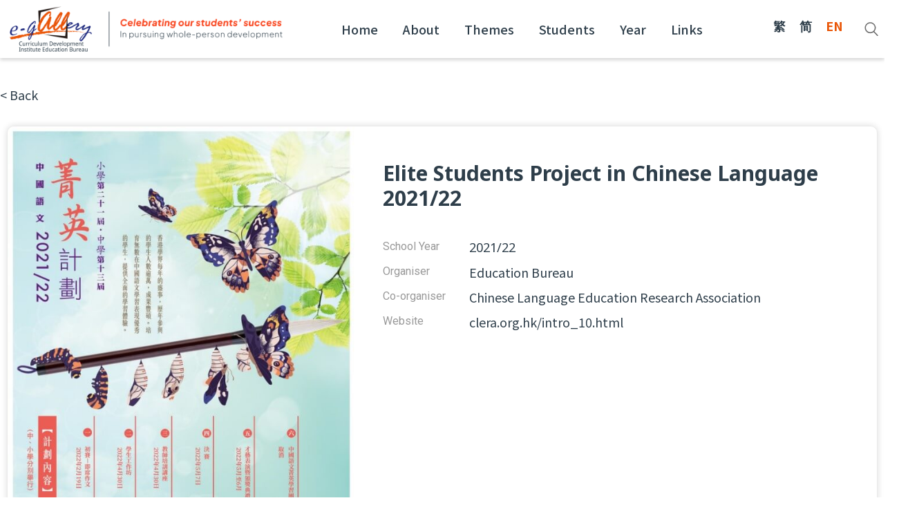

--- FILE ---
content_type: text/html; charset=UTF-8
request_url: https://e-gallery.edb.edcity.hk/en/event/elite-students-project-in-chinese-language-2021-22/
body_size: 33103
content:
<!doctype html>
<html lang="en-GB">
<head>
	<meta charset="UTF-8">
		<meta name="viewport" content="width=device-width, initial-scale=1">
	<link rel="profile" href="https://gmpg.org/xfn/11">
	<meta name='robots' content='index, follow, max-image-preview:large, max-snippet:-1, max-video-preview:-1' />
	<style>img:is([sizes="auto" i], [sizes^="auto," i]) { contain-intrinsic-size: 3000px 1500px }</style>
	<link rel="alternate" href="https://e-gallery.edb.edcity.hk/event/zh-elite-students-project-in-chinese-language-2021-22/" hreflang="zh-HK" />
<link rel="alternate" href="https://e-gallery.edb.edcity.hk/sc/event/cn-elite-students-project-in-chinese-language-2021-22/" hreflang="zh-CN" />
<link rel="alternate" href="https://e-gallery.edb.edcity.hk/en/event/elite-students-project-in-chinese-language-2021-22/" hreflang="en" />

	<!-- This site is optimized with the Yoast SEO plugin v24.4 - https://yoast.com/wordpress/plugins/seo/ -->
	<title>Elite Students Project in Chinese Language 2021/22 - e-Gallery | Celebrating Our Students&#039; Success in pursuing whole-person development</title>
	<link rel="canonical" href="https://e-gallery.edb.edcity.hk/en/event/elite-students-project-in-chinese-language-2021-22/" />
	<meta property="og:locale" content="en_GB" />
	<meta property="og:locale:alternate" content="zh_HK" />
	<meta property="og:locale:alternate" content="zh_CN" />
	<meta property="og:type" content="article" />
	<meta property="og:title" content="Elite Students Project in Chinese Language 2021/22 - e-Gallery | Celebrating Our Students&#039; Success in pursuing whole-person development" />
	<meta property="og:url" content="https://e-gallery.edb.edcity.hk/en/event/elite-students-project-in-chinese-language-2021-22/" />
	<meta property="og:site_name" content="e-Gallery | Celebrating Our Students&#039; Success in pursuing whole-person development" />
	<meta property="article:modified_time" content="2022-10-07T07:08:55+00:00" />
	<meta property="og:image" content="https://e-gallery.edb.edcity.hk/wp-content/uploads/2022/01/EliteStudentsProjectInChineseLanguage202122.jpg" />
	<meta property="og:image:width" content="594" />
	<meta property="og:image:height" content="839" />
	<meta property="og:image:type" content="image/jpeg" />
	<meta name="twitter:card" content="summary_large_image" />
	<script type="application/ld+json" class="yoast-schema-graph">{"@context":"https://schema.org","@graph":[{"@type":"WebPage","@id":"https://e-gallery.edb.edcity.hk/en/event/elite-students-project-in-chinese-language-2021-22/","url":"https://e-gallery.edb.edcity.hk/en/event/elite-students-project-in-chinese-language-2021-22/","name":"Elite Students Project in Chinese Language 2021/22 - e-Gallery | Celebrating Our Students&#039; Success in pursuing whole-person development","isPartOf":{"@id":"https://e-gallery.edb.edcity.hk/#website"},"primaryImageOfPage":{"@id":"https://e-gallery.edb.edcity.hk/en/event/elite-students-project-in-chinese-language-2021-22/#primaryimage"},"image":{"@id":"https://e-gallery.edb.edcity.hk/en/event/elite-students-project-in-chinese-language-2021-22/#primaryimage"},"thumbnailUrl":"https://e-gallery.edb.edcity.hk/wp-content/uploads/2022/01/EliteStudentsProjectInChineseLanguage202122.jpg","datePublished":"2022-01-03T04:38:06+00:00","dateModified":"2022-10-07T07:08:55+00:00","breadcrumb":{"@id":"https://e-gallery.edb.edcity.hk/en/event/elite-students-project-in-chinese-language-2021-22/#breadcrumb"},"inLanguage":"en-GB","potentialAction":[{"@type":"ReadAction","target":["https://e-gallery.edb.edcity.hk/en/event/elite-students-project-in-chinese-language-2021-22/"]}]},{"@type":"ImageObject","inLanguage":"en-GB","@id":"https://e-gallery.edb.edcity.hk/en/event/elite-students-project-in-chinese-language-2021-22/#primaryimage","url":"https://e-gallery.edb.edcity.hk/wp-content/uploads/2022/01/EliteStudentsProjectInChineseLanguage202122.jpg","contentUrl":"https://e-gallery.edb.edcity.hk/wp-content/uploads/2022/01/EliteStudentsProjectInChineseLanguage202122.jpg","width":594,"height":839},{"@type":"BreadcrumbList","@id":"https://e-gallery.edb.edcity.hk/en/event/elite-students-project-in-chinese-language-2021-22/#breadcrumb","itemListElement":[{"@type":"ListItem","position":1,"name":"Home","item":"https://e-gallery.edb.edcity.hk/en/home/"},{"@type":"ListItem","position":2,"name":"Events","item":"https://e-gallery.edb.edcity.hk/en/event/"},{"@type":"ListItem","position":3,"name":"Elite Students Project in Chinese Language 2021/22"}]},{"@type":"WebSite","@id":"https://e-gallery.edb.edcity.hk/#website","url":"https://e-gallery.edb.edcity.hk/","name":"e-Gallery | Celebrating Our Students&#039; Success in pursuing whole-person development","description":"Celebrating Our Students&#039; Success in pursuing whole-person development","publisher":{"@id":"https://e-gallery.edb.edcity.hk/#organization"},"potentialAction":[{"@type":"SearchAction","target":{"@type":"EntryPoint","urlTemplate":"https://e-gallery.edb.edcity.hk/?s={search_term_string}"},"query-input":{"@type":"PropertyValueSpecification","valueRequired":true,"valueName":"search_term_string"}}],"inLanguage":"en-GB"},{"@type":"Organization","@id":"https://e-gallery.edb.edcity.hk/#organization","name":"e-Gallery | Curriculum Development Institute Education Bureau","url":"https://e-gallery.edb.edcity.hk/","logo":{"@type":"ImageObject","inLanguage":"en-GB","@id":"https://e-gallery.edb.edcity.hk/#/schema/logo/image/","url":"https://e-gallery.edb.edcity.hk/wp-content/uploads/2021/05/cropped-logo-2.png","contentUrl":"https://e-gallery.edb.edcity.hk/wp-content/uploads/2021/05/cropped-logo-2.png","width":512,"height":512,"caption":"e-Gallery | Curriculum Development Institute Education Bureau"},"image":{"@id":"https://e-gallery.edb.edcity.hk/#/schema/logo/image/"}}]}</script>
	<!-- / Yoast SEO plugin. -->


<link rel="alternate" type="application/rss+xml" title="e-Gallery | Celebrating Our Students&#039; Success in pursuing whole-person development &raquo; Feed" href="https://e-gallery.edb.edcity.hk/en/feed/" />
<script type="text/javascript">
/* <![CDATA[ */
window._wpemojiSettings = {"baseUrl":"https:\/\/s.w.org\/images\/core\/emoji\/15.0.3\/72x72\/","ext":".png","svgUrl":"https:\/\/s.w.org\/images\/core\/emoji\/15.0.3\/svg\/","svgExt":".svg","source":{"wpemoji":"https:\/\/e-gallery.edb.edcity.hk\/wp-includes\/js\/wp-emoji.js?ver=6.7.4","twemoji":"https:\/\/e-gallery.edb.edcity.hk\/wp-includes\/js\/twemoji.js?ver=6.7.4"}};
/**
 * @output wp-includes/js/wp-emoji-loader.js
 */

/**
 * Emoji Settings as exported in PHP via _print_emoji_detection_script().
 * @typedef WPEmojiSettings
 * @type {object}
 * @property {?object} source
 * @property {?string} source.concatemoji
 * @property {?string} source.twemoji
 * @property {?string} source.wpemoji
 * @property {?boolean} DOMReady
 * @property {?Function} readyCallback
 */

/**
 * Support tests.
 * @typedef SupportTests
 * @type {object}
 * @property {?boolean} flag
 * @property {?boolean} emoji
 */

/**
 * IIFE to detect emoji support and load Twemoji if needed.
 *
 * @param {Window} window
 * @param {Document} document
 * @param {WPEmojiSettings} settings
 */
( function wpEmojiLoader( window, document, settings ) {
	if ( typeof Promise === 'undefined' ) {
		return;
	}

	var sessionStorageKey = 'wpEmojiSettingsSupports';
	var tests = [ 'flag', 'emoji' ];

	/**
	 * Checks whether the browser supports offloading to a Worker.
	 *
	 * @since 6.3.0
	 *
	 * @private
	 *
	 * @returns {boolean}
	 */
	function supportsWorkerOffloading() {
		return (
			typeof Worker !== 'undefined' &&
			typeof OffscreenCanvas !== 'undefined' &&
			typeof URL !== 'undefined' &&
			URL.createObjectURL &&
			typeof Blob !== 'undefined'
		);
	}

	/**
	 * @typedef SessionSupportTests
	 * @type {object}
	 * @property {number} timestamp
	 * @property {SupportTests} supportTests
	 */

	/**
	 * Get support tests from session.
	 *
	 * @since 6.3.0
	 *
	 * @private
	 *
	 * @returns {?SupportTests} Support tests, or null if not set or older than 1 week.
	 */
	function getSessionSupportTests() {
		try {
			/** @type {SessionSupportTests} */
			var item = JSON.parse(
				sessionStorage.getItem( sessionStorageKey )
			);
			if (
				typeof item === 'object' &&
				typeof item.timestamp === 'number' &&
				new Date().valueOf() < item.timestamp + 604800 && // Note: Number is a week in seconds.
				typeof item.supportTests === 'object'
			) {
				return item.supportTests;
			}
		} catch ( e ) {}
		return null;
	}

	/**
	 * Persist the supports in session storage.
	 *
	 * @since 6.3.0
	 *
	 * @private
	 *
	 * @param {SupportTests} supportTests Support tests.
	 */
	function setSessionSupportTests( supportTests ) {
		try {
			/** @type {SessionSupportTests} */
			var item = {
				supportTests: supportTests,
				timestamp: new Date().valueOf()
			};

			sessionStorage.setItem(
				sessionStorageKey,
				JSON.stringify( item )
			);
		} catch ( e ) {}
	}

	/**
	 * Checks if two sets of Emoji characters render the same visually.
	 *
	 * This function may be serialized to run in a Worker. Therefore, it cannot refer to variables from the containing
	 * scope. Everything must be passed by parameters.
	 *
	 * @since 4.9.0
	 *
	 * @private
	 *
	 * @param {CanvasRenderingContext2D} context 2D Context.
	 * @param {string} set1 Set of Emoji to test.
	 * @param {string} set2 Set of Emoji to test.
	 *
	 * @return {boolean} True if the two sets render the same.
	 */
	function emojiSetsRenderIdentically( context, set1, set2 ) {
		// Cleanup from previous test.
		context.clearRect( 0, 0, context.canvas.width, context.canvas.height );
		context.fillText( set1, 0, 0 );
		var rendered1 = new Uint32Array(
			context.getImageData(
				0,
				0,
				context.canvas.width,
				context.canvas.height
			).data
		);

		// Cleanup from previous test.
		context.clearRect( 0, 0, context.canvas.width, context.canvas.height );
		context.fillText( set2, 0, 0 );
		var rendered2 = new Uint32Array(
			context.getImageData(
				0,
				0,
				context.canvas.width,
				context.canvas.height
			).data
		);

		return rendered1.every( function ( rendered2Data, index ) {
			return rendered2Data === rendered2[ index ];
		} );
	}

	/**
	 * Determines if the browser properly renders Emoji that Twemoji can supplement.
	 *
	 * This function may be serialized to run in a Worker. Therefore, it cannot refer to variables from the containing
	 * scope. Everything must be passed by parameters.
	 *
	 * @since 4.2.0
	 *
	 * @private
	 *
	 * @param {CanvasRenderingContext2D} context 2D Context.
	 * @param {string} type Whether to test for support of "flag" or "emoji".
	 * @param {Function} emojiSetsRenderIdentically Reference to emojiSetsRenderIdentically function, needed due to minification.
	 *
	 * @return {boolean} True if the browser can render emoji, false if it cannot.
	 */
	function browserSupportsEmoji( context, type, emojiSetsRenderIdentically ) {
		var isIdentical;

		switch ( type ) {
			case 'flag':
				/*
				 * Test for Transgender flag compatibility. Added in Unicode 13.
				 *
				 * To test for support, we try to render it, and compare the rendering to how it would look if
				 * the browser doesn't render it correctly (white flag emoji + transgender symbol).
				 */
				isIdentical = emojiSetsRenderIdentically(
					context,
					'\uD83C\uDFF3\uFE0F\u200D\u26A7\uFE0F', // as a zero-width joiner sequence
					'\uD83C\uDFF3\uFE0F\u200B\u26A7\uFE0F' // separated by a zero-width space
				);

				if ( isIdentical ) {
					return false;
				}

				/*
				 * Test for UN flag compatibility. This is the least supported of the letter locale flags,
				 * so gives us an easy test for full support.
				 *
				 * To test for support, we try to render it, and compare the rendering to how it would look if
				 * the browser doesn't render it correctly ([U] + [N]).
				 */
				isIdentical = emojiSetsRenderIdentically(
					context,
					'\uD83C\uDDFA\uD83C\uDDF3', // as the sequence of two code points
					'\uD83C\uDDFA\u200B\uD83C\uDDF3' // as the two code points separated by a zero-width space
				);

				if ( isIdentical ) {
					return false;
				}

				/*
				 * Test for English flag compatibility. England is a country in the United Kingdom, it
				 * does not have a two letter locale code but rather a five letter sub-division code.
				 *
				 * To test for support, we try to render it, and compare the rendering to how it would look if
				 * the browser doesn't render it correctly (black flag emoji + [G] + [B] + [E] + [N] + [G]).
				 */
				isIdentical = emojiSetsRenderIdentically(
					context,
					// as the flag sequence
					'\uD83C\uDFF4\uDB40\uDC67\uDB40\uDC62\uDB40\uDC65\uDB40\uDC6E\uDB40\uDC67\uDB40\uDC7F',
					// with each code point separated by a zero-width space
					'\uD83C\uDFF4\u200B\uDB40\uDC67\u200B\uDB40\uDC62\u200B\uDB40\uDC65\u200B\uDB40\uDC6E\u200B\uDB40\uDC67\u200B\uDB40\uDC7F'
				);

				return ! isIdentical;
			case 'emoji':
				/*
				 * Four and twenty blackbirds baked in a pie.
				 *
				 * To test for Emoji 15.0 support, try to render a new emoji: Blackbird.
				 *
				 * The Blackbird is a ZWJ sequence combining 🐦 Bird and ⬛ large black square.,
				 *
				 * 0x1F426 (\uD83D\uDC26) == Bird
				 * 0x200D == Zero-Width Joiner (ZWJ) that links the code points for the new emoji or
				 * 0x200B == Zero-Width Space (ZWS) that is rendered for clients not supporting the new emoji.
				 * 0x2B1B == Large Black Square
				 *
				 * When updating this test for future Emoji releases, ensure that individual emoji that make up the
				 * sequence come from older emoji standards.
				 */
				isIdentical = emojiSetsRenderIdentically(
					context,
					'\uD83D\uDC26\u200D\u2B1B', // as the zero-width joiner sequence
					'\uD83D\uDC26\u200B\u2B1B' // separated by a zero-width space
				);

				return ! isIdentical;
		}

		return false;
	}

	/**
	 * Checks emoji support tests.
	 *
	 * This function may be serialized to run in a Worker. Therefore, it cannot refer to variables from the containing
	 * scope. Everything must be passed by parameters.
	 *
	 * @since 6.3.0
	 *
	 * @private
	 *
	 * @param {string[]} tests Tests.
	 * @param {Function} browserSupportsEmoji Reference to browserSupportsEmoji function, needed due to minification.
	 * @param {Function} emojiSetsRenderIdentically Reference to emojiSetsRenderIdentically function, needed due to minification.
	 *
	 * @return {SupportTests} Support tests.
	 */
	function testEmojiSupports( tests, browserSupportsEmoji, emojiSetsRenderIdentically ) {
		var canvas;
		if (
			typeof WorkerGlobalScope !== 'undefined' &&
			self instanceof WorkerGlobalScope
		) {
			canvas = new OffscreenCanvas( 300, 150 ); // Dimensions are default for HTMLCanvasElement.
		} else {
			canvas = document.createElement( 'canvas' );
		}

		var context = canvas.getContext( '2d', { willReadFrequently: true } );

		/*
		 * Chrome on OS X added native emoji rendering in M41. Unfortunately,
		 * it doesn't work when the font is bolder than 500 weight. So, we
		 * check for bold rendering support to avoid invisible emoji in Chrome.
		 */
		context.textBaseline = 'top';
		context.font = '600 32px Arial';

		var supports = {};
		tests.forEach( function ( test ) {
			supports[ test ] = browserSupportsEmoji( context, test, emojiSetsRenderIdentically );
		} );
		return supports;
	}

	/**
	 * Adds a script to the head of the document.
	 *
	 * @ignore
	 *
	 * @since 4.2.0
	 *
	 * @param {string} src The url where the script is located.
	 *
	 * @return {void}
	 */
	function addScript( src ) {
		var script = document.createElement( 'script' );
		script.src = src;
		script.defer = true;
		document.head.appendChild( script );
	}

	settings.supports = {
		everything: true,
		everythingExceptFlag: true
	};

	// Create a promise for DOMContentLoaded since the worker logic may finish after the event has fired.
	var domReadyPromise = new Promise( function ( resolve ) {
		document.addEventListener( 'DOMContentLoaded', resolve, {
			once: true
		} );
	} );

	// Obtain the emoji support from the browser, asynchronously when possible.
	new Promise( function ( resolve ) {
		var supportTests = getSessionSupportTests();
		if ( supportTests ) {
			resolve( supportTests );
			return;
		}

		if ( supportsWorkerOffloading() ) {
			try {
				// Note that the functions are being passed as arguments due to minification.
				var workerScript =
					'postMessage(' +
					testEmojiSupports.toString() +
					'(' +
					[
						JSON.stringify( tests ),
						browserSupportsEmoji.toString(),
						emojiSetsRenderIdentically.toString()
					].join( ',' ) +
					'));';
				var blob = new Blob( [ workerScript ], {
					type: 'text/javascript'
				} );
				var worker = new Worker( URL.createObjectURL( blob ), { name: 'wpTestEmojiSupports' } );
				worker.onmessage = function ( event ) {
					supportTests = event.data;
					setSessionSupportTests( supportTests );
					worker.terminate();
					resolve( supportTests );
				};
				return;
			} catch ( e ) {}
		}

		supportTests = testEmojiSupports( tests, browserSupportsEmoji, emojiSetsRenderIdentically );
		setSessionSupportTests( supportTests );
		resolve( supportTests );
	} )
		// Once the browser emoji support has been obtained from the session, finalize the settings.
		.then( function ( supportTests ) {
			/*
			 * Tests the browser support for flag emojis and other emojis, and adjusts the
			 * support settings accordingly.
			 */
			for ( var test in supportTests ) {
				settings.supports[ test ] = supportTests[ test ];

				settings.supports.everything =
					settings.supports.everything && settings.supports[ test ];

				if ( 'flag' !== test ) {
					settings.supports.everythingExceptFlag =
						settings.supports.everythingExceptFlag &&
						settings.supports[ test ];
				}
			}

			settings.supports.everythingExceptFlag =
				settings.supports.everythingExceptFlag &&
				! settings.supports.flag;

			// Sets DOMReady to false and assigns a ready function to settings.
			settings.DOMReady = false;
			settings.readyCallback = function () {
				settings.DOMReady = true;
			};
		} )
		.then( function () {
			return domReadyPromise;
		} )
		.then( function () {
			// When the browser can not render everything we need to load a polyfill.
			if ( ! settings.supports.everything ) {
				settings.readyCallback();

				var src = settings.source || {};

				if ( src.concatemoji ) {
					addScript( src.concatemoji );
				} else if ( src.wpemoji && src.twemoji ) {
					addScript( src.twemoji );
					addScript( src.wpemoji );
				}
			}
		} );
} )( window, document, window._wpemojiSettings );

/* ]]> */
</script>
<style id='wp-emoji-styles-inline-css' type='text/css'>

	img.wp-smiley, img.emoji {
		display: inline !important;
		border: none !important;
		box-shadow: none !important;
		height: 1em !important;
		width: 1em !important;
		margin: 0 0.07em !important;
		vertical-align: -0.1em !important;
		background: none !important;
		padding: 0 !important;
	}
</style>
<link rel='stylesheet' id='wp-block-library-css' href='https://e-gallery.edb.edcity.hk/wp-includes/css/dist/block-library/style.css?ver=6.7.4' type='text/css' media='all' />
<style id='classic-theme-styles-inline-css' type='text/css'>
/**
 * These rules are needed for backwards compatibility.
 * They should match the button element rules in the base theme.json file.
 */
.wp-block-button__link {
	color: #ffffff;
	background-color: #32373c;
	border-radius: 9999px; /* 100% causes an oval, but any explicit but really high value retains the pill shape. */

	/* This needs a low specificity so it won't override the rules from the button element if defined in theme.json. */
	box-shadow: none;
	text-decoration: none;

	/* The extra 2px are added to size solids the same as the outline versions.*/
	padding: calc(0.667em + 2px) calc(1.333em + 2px);

	font-size: 1.125em;
}

.wp-block-file__button {
	background: #32373c;
	color: #ffffff;
	text-decoration: none;
}

</style>
<style id='global-styles-inline-css' type='text/css'>
:root{--wp--preset--aspect-ratio--square: 1;--wp--preset--aspect-ratio--4-3: 4/3;--wp--preset--aspect-ratio--3-4: 3/4;--wp--preset--aspect-ratio--3-2: 3/2;--wp--preset--aspect-ratio--2-3: 2/3;--wp--preset--aspect-ratio--16-9: 16/9;--wp--preset--aspect-ratio--9-16: 9/16;--wp--preset--color--black: #000000;--wp--preset--color--cyan-bluish-gray: #abb8c3;--wp--preset--color--white: #ffffff;--wp--preset--color--pale-pink: #f78da7;--wp--preset--color--vivid-red: #cf2e2e;--wp--preset--color--luminous-vivid-orange: #ff6900;--wp--preset--color--luminous-vivid-amber: #fcb900;--wp--preset--color--light-green-cyan: #7bdcb5;--wp--preset--color--vivid-green-cyan: #00d084;--wp--preset--color--pale-cyan-blue: #8ed1fc;--wp--preset--color--vivid-cyan-blue: #0693e3;--wp--preset--color--vivid-purple: #9b51e0;--wp--preset--gradient--vivid-cyan-blue-to-vivid-purple: linear-gradient(135deg,rgba(6,147,227,1) 0%,rgb(155,81,224) 100%);--wp--preset--gradient--light-green-cyan-to-vivid-green-cyan: linear-gradient(135deg,rgb(122,220,180) 0%,rgb(0,208,130) 100%);--wp--preset--gradient--luminous-vivid-amber-to-luminous-vivid-orange: linear-gradient(135deg,rgba(252,185,0,1) 0%,rgba(255,105,0,1) 100%);--wp--preset--gradient--luminous-vivid-orange-to-vivid-red: linear-gradient(135deg,rgba(255,105,0,1) 0%,rgb(207,46,46) 100%);--wp--preset--gradient--very-light-gray-to-cyan-bluish-gray: linear-gradient(135deg,rgb(238,238,238) 0%,rgb(169,184,195) 100%);--wp--preset--gradient--cool-to-warm-spectrum: linear-gradient(135deg,rgb(74,234,220) 0%,rgb(151,120,209) 20%,rgb(207,42,186) 40%,rgb(238,44,130) 60%,rgb(251,105,98) 80%,rgb(254,248,76) 100%);--wp--preset--gradient--blush-light-purple: linear-gradient(135deg,rgb(255,206,236) 0%,rgb(152,150,240) 100%);--wp--preset--gradient--blush-bordeaux: linear-gradient(135deg,rgb(254,205,165) 0%,rgb(254,45,45) 50%,rgb(107,0,62) 100%);--wp--preset--gradient--luminous-dusk: linear-gradient(135deg,rgb(255,203,112) 0%,rgb(199,81,192) 50%,rgb(65,88,208) 100%);--wp--preset--gradient--pale-ocean: linear-gradient(135deg,rgb(255,245,203) 0%,rgb(182,227,212) 50%,rgb(51,167,181) 100%);--wp--preset--gradient--electric-grass: linear-gradient(135deg,rgb(202,248,128) 0%,rgb(113,206,126) 100%);--wp--preset--gradient--midnight: linear-gradient(135deg,rgb(2,3,129) 0%,rgb(40,116,252) 100%);--wp--preset--font-size--small: 13px;--wp--preset--font-size--medium: 20px;--wp--preset--font-size--large: 36px;--wp--preset--font-size--x-large: 42px;--wp--preset--spacing--20: 0.44rem;--wp--preset--spacing--30: 0.67rem;--wp--preset--spacing--40: 1rem;--wp--preset--spacing--50: 1.5rem;--wp--preset--spacing--60: 2.25rem;--wp--preset--spacing--70: 3.38rem;--wp--preset--spacing--80: 5.06rem;--wp--preset--shadow--natural: 6px 6px 9px rgba(0, 0, 0, 0.2);--wp--preset--shadow--deep: 12px 12px 50px rgba(0, 0, 0, 0.4);--wp--preset--shadow--sharp: 6px 6px 0px rgba(0, 0, 0, 0.2);--wp--preset--shadow--outlined: 6px 6px 0px -3px rgba(255, 255, 255, 1), 6px 6px rgba(0, 0, 0, 1);--wp--preset--shadow--crisp: 6px 6px 0px rgba(0, 0, 0, 1);}:where(.is-layout-flex){gap: 0.5em;}:where(.is-layout-grid){gap: 0.5em;}body .is-layout-flex{display: flex;}.is-layout-flex{flex-wrap: wrap;align-items: center;}.is-layout-flex > :is(*, div){margin: 0;}body .is-layout-grid{display: grid;}.is-layout-grid > :is(*, div){margin: 0;}:where(.wp-block-columns.is-layout-flex){gap: 2em;}:where(.wp-block-columns.is-layout-grid){gap: 2em;}:where(.wp-block-post-template.is-layout-flex){gap: 1.25em;}:where(.wp-block-post-template.is-layout-grid){gap: 1.25em;}.has-black-color{color: var(--wp--preset--color--black) !important;}.has-cyan-bluish-gray-color{color: var(--wp--preset--color--cyan-bluish-gray) !important;}.has-white-color{color: var(--wp--preset--color--white) !important;}.has-pale-pink-color{color: var(--wp--preset--color--pale-pink) !important;}.has-vivid-red-color{color: var(--wp--preset--color--vivid-red) !important;}.has-luminous-vivid-orange-color{color: var(--wp--preset--color--luminous-vivid-orange) !important;}.has-luminous-vivid-amber-color{color: var(--wp--preset--color--luminous-vivid-amber) !important;}.has-light-green-cyan-color{color: var(--wp--preset--color--light-green-cyan) !important;}.has-vivid-green-cyan-color{color: var(--wp--preset--color--vivid-green-cyan) !important;}.has-pale-cyan-blue-color{color: var(--wp--preset--color--pale-cyan-blue) !important;}.has-vivid-cyan-blue-color{color: var(--wp--preset--color--vivid-cyan-blue) !important;}.has-vivid-purple-color{color: var(--wp--preset--color--vivid-purple) !important;}.has-black-background-color{background-color: var(--wp--preset--color--black) !important;}.has-cyan-bluish-gray-background-color{background-color: var(--wp--preset--color--cyan-bluish-gray) !important;}.has-white-background-color{background-color: var(--wp--preset--color--white) !important;}.has-pale-pink-background-color{background-color: var(--wp--preset--color--pale-pink) !important;}.has-vivid-red-background-color{background-color: var(--wp--preset--color--vivid-red) !important;}.has-luminous-vivid-orange-background-color{background-color: var(--wp--preset--color--luminous-vivid-orange) !important;}.has-luminous-vivid-amber-background-color{background-color: var(--wp--preset--color--luminous-vivid-amber) !important;}.has-light-green-cyan-background-color{background-color: var(--wp--preset--color--light-green-cyan) !important;}.has-vivid-green-cyan-background-color{background-color: var(--wp--preset--color--vivid-green-cyan) !important;}.has-pale-cyan-blue-background-color{background-color: var(--wp--preset--color--pale-cyan-blue) !important;}.has-vivid-cyan-blue-background-color{background-color: var(--wp--preset--color--vivid-cyan-blue) !important;}.has-vivid-purple-background-color{background-color: var(--wp--preset--color--vivid-purple) !important;}.has-black-border-color{border-color: var(--wp--preset--color--black) !important;}.has-cyan-bluish-gray-border-color{border-color: var(--wp--preset--color--cyan-bluish-gray) !important;}.has-white-border-color{border-color: var(--wp--preset--color--white) !important;}.has-pale-pink-border-color{border-color: var(--wp--preset--color--pale-pink) !important;}.has-vivid-red-border-color{border-color: var(--wp--preset--color--vivid-red) !important;}.has-luminous-vivid-orange-border-color{border-color: var(--wp--preset--color--luminous-vivid-orange) !important;}.has-luminous-vivid-amber-border-color{border-color: var(--wp--preset--color--luminous-vivid-amber) !important;}.has-light-green-cyan-border-color{border-color: var(--wp--preset--color--light-green-cyan) !important;}.has-vivid-green-cyan-border-color{border-color: var(--wp--preset--color--vivid-green-cyan) !important;}.has-pale-cyan-blue-border-color{border-color: var(--wp--preset--color--pale-cyan-blue) !important;}.has-vivid-cyan-blue-border-color{border-color: var(--wp--preset--color--vivid-cyan-blue) !important;}.has-vivid-purple-border-color{border-color: var(--wp--preset--color--vivid-purple) !important;}.has-vivid-cyan-blue-to-vivid-purple-gradient-background{background: var(--wp--preset--gradient--vivid-cyan-blue-to-vivid-purple) !important;}.has-light-green-cyan-to-vivid-green-cyan-gradient-background{background: var(--wp--preset--gradient--light-green-cyan-to-vivid-green-cyan) !important;}.has-luminous-vivid-amber-to-luminous-vivid-orange-gradient-background{background: var(--wp--preset--gradient--luminous-vivid-amber-to-luminous-vivid-orange) !important;}.has-luminous-vivid-orange-to-vivid-red-gradient-background{background: var(--wp--preset--gradient--luminous-vivid-orange-to-vivid-red) !important;}.has-very-light-gray-to-cyan-bluish-gray-gradient-background{background: var(--wp--preset--gradient--very-light-gray-to-cyan-bluish-gray) !important;}.has-cool-to-warm-spectrum-gradient-background{background: var(--wp--preset--gradient--cool-to-warm-spectrum) !important;}.has-blush-light-purple-gradient-background{background: var(--wp--preset--gradient--blush-light-purple) !important;}.has-blush-bordeaux-gradient-background{background: var(--wp--preset--gradient--blush-bordeaux) !important;}.has-luminous-dusk-gradient-background{background: var(--wp--preset--gradient--luminous-dusk) !important;}.has-pale-ocean-gradient-background{background: var(--wp--preset--gradient--pale-ocean) !important;}.has-electric-grass-gradient-background{background: var(--wp--preset--gradient--electric-grass) !important;}.has-midnight-gradient-background{background: var(--wp--preset--gradient--midnight) !important;}.has-small-font-size{font-size: var(--wp--preset--font-size--small) !important;}.has-medium-font-size{font-size: var(--wp--preset--font-size--medium) !important;}.has-large-font-size{font-size: var(--wp--preset--font-size--large) !important;}.has-x-large-font-size{font-size: var(--wp--preset--font-size--x-large) !important;}
:where(.wp-block-post-template.is-layout-flex){gap: 1.25em;}:where(.wp-block-post-template.is-layout-grid){gap: 1.25em;}
:where(.wp-block-columns.is-layout-flex){gap: 2em;}:where(.wp-block-columns.is-layout-grid){gap: 2em;}
:root :where(.wp-block-pullquote){font-size: 1.5em;line-height: 1.6;}
</style>
<link rel='stylesheet' id='ae-pro-css-css' href='https://e-gallery.edb.edcity.hk/wp-content/plugins/anywhere-elementor-pro/includes/assets/css/ae-pro.css?ver=6.7.4' type='text/css' media='all' />
<link rel='stylesheet' id='ivory-search-styles-css' href='https://e-gallery.edb.edcity.hk/wp-content/plugins/add-search-to-menu/public/css/ivory-search.min.css?ver=5.5.11' type='text/css' media='all' />
<link rel='stylesheet' id='vegas-css-css' href='https://e-gallery.edb.edcity.hk/wp-content/plugins/anywhere-elementor-pro/includes/assets/lib/vegas/vegas.css?ver=6.7.4' type='text/css' media='all' />
<link rel='stylesheet' id='133fa25cf-css' href='https://e-gallery.edb.edcity.hk/wp-content/uploads/essential-addons-elementor/133fa25cf.min.css?ver=1767940749' type='text/css' media='all' />
<link rel='stylesheet' id='hello-elementor-css' href='https://e-gallery.edb.edcity.hk/wp-content/themes/hello-elementor/style.css?ver=2.5.0' type='text/css' media='all' />
<link rel='stylesheet' id='hello-elementor-theme-style-css' href='https://e-gallery.edb.edcity.hk/wp-content/themes/hello-elementor/theme.css?ver=2.5.0' type='text/css' media='all' />
<link rel='stylesheet' id='elementor-icons-css' href='https://e-gallery.edb.edcity.hk/wp-content/plugins/elementor/assets/lib/eicons/css/elementor-icons.css?ver=5.14.0' type='text/css' media='all' />
<style id='elementor-icons-inline-css' type='text/css'>

		.elementor-add-new-section .elementor-add-templately-promo-button{
            background-color: #5d4fff;
            background-image: url(https://e-gallery.edb.edcity.hk/wp-content/plugins/essential-addons-for-elementor-lite/assets/admin/images/templately/logo-icon.svg);
            background-repeat: no-repeat;
            background-position: center center;
            margin-left: 5px;
            position: relative;
            bottom: 5px;
        }
</style>
<link rel='stylesheet' id='elementor-frontend-legacy-css' href='https://e-gallery.edb.edcity.hk/wp-content/plugins/elementor/assets/css/frontend-legacy.css?ver=3.5.6' type='text/css' media='all' />
<link rel='stylesheet' id='elementor-frontend-css' href='https://e-gallery.edb.edcity.hk/wp-content/plugins/elementor/assets/css/frontend.css?ver=3.5.6' type='text/css' media='all' />
<link rel='stylesheet' id='elementor-post-20-css' href='https://e-gallery.edb.edcity.hk/wp-content/uploads/elementor/css/post-20.css?ver=1759581135' type='text/css' media='all' />
<link rel='stylesheet' id='elementor-pro-css' href='https://e-gallery.edb.edcity.hk/wp-content/plugins/elementor-pro/assets/css/frontend.css?ver=3.2.1' type='text/css' media='all' />
<link rel='stylesheet' id='elementor-global-css' href='https://e-gallery.edb.edcity.hk/wp-content/uploads/elementor/css/global.css?ver=1759581137' type='text/css' media='all' />
<link rel='stylesheet' id='elementor-post-66-css' href='https://e-gallery.edb.edcity.hk/wp-content/uploads/elementor/css/post-66.css?ver=1759582983' type='text/css' media='all' />
<link rel='stylesheet' id='elementor-post-97-css' href='https://e-gallery.edb.edcity.hk/wp-content/uploads/elementor/css/post-97.css?ver=1767602472' type='text/css' media='all' />
<link rel='stylesheet' id='elementor-post-872-css' href='https://e-gallery.edb.edcity.hk/wp-content/uploads/elementor/css/post-872.css?ver=1759582984' type='text/css' media='all' />
<link rel='stylesheet' id='ecs-styles-css' href='https://e-gallery.edb.edcity.hk/wp-content/plugins/ele-custom-skin/assets/css/ecs-style.css?ver=3.1.2' type='text/css' media='all' />
<link rel='stylesheet' id='elementor-post-493-css' href='https://e-gallery.edb.edcity.hk/wp-content/uploads/elementor/css/post-493.css?ver=1705475974' type='text/css' media='all' />
<link rel='stylesheet' id='elementor-post-786-css' href='https://e-gallery.edb.edcity.hk/wp-content/uploads/elementor/css/post-786.css?ver=1620317095' type='text/css' media='all' />
<link rel='stylesheet' id='elementor-post-1132-css' href='https://e-gallery.edb.edcity.hk/wp-content/uploads/elementor/css/post-1132.css?ver=1704057980' type='text/css' media='all' />
<link rel='stylesheet' id='elementor-post-1178-css' href='https://e-gallery.edb.edcity.hk/wp-content/uploads/elementor/css/post-1178.css?ver=1731928687' type='text/css' media='all' />
<link rel='stylesheet' id='elementor-post-1302-css' href='https://e-gallery.edb.edcity.hk/wp-content/uploads/elementor/css/post-1302.css?ver=1753114521' type='text/css' media='all' />
<link rel='stylesheet' id='elementor-post-4330-css' href='https://e-gallery.edb.edcity.hk/wp-content/uploads/elementor/css/post-4330.css?ver=1705476123' type='text/css' media='all' />
<link rel='stylesheet' id='elementor-post-4458-css' href='https://e-gallery.edb.edcity.hk/wp-content/uploads/elementor/css/post-4458.css?ver=1704057858' type='text/css' media='all' />
<link rel='stylesheet' id='elementor-post-4505-css' href='https://e-gallery.edb.edcity.hk/wp-content/uploads/elementor/css/post-4505.css?ver=1620317127' type='text/css' media='all' />
<link rel='stylesheet' id='elementor-post-4573-css' href='https://e-gallery.edb.edcity.hk/wp-content/uploads/elementor/css/post-4573.css?ver=1620317159' type='text/css' media='all' />
<link rel='stylesheet' id='elementor-post-4575-css' href='https://e-gallery.edb.edcity.hk/wp-content/uploads/elementor/css/post-4575.css?ver=1704057925' type='text/css' media='all' />
<link rel='stylesheet' id='elementor-post-8770-css' href='https://e-gallery.edb.edcity.hk/wp-content/uploads/elementor/css/post-8770.css?ver=1705476062' type='text/css' media='all' />
<link rel='stylesheet' id='google-fonts-1-css' href='https://fonts.googleapis.com/css?family=Noto+Sans+HK%3A100%2C100italic%2C200%2C200italic%2C300%2C300italic%2C400%2C400italic%2C500%2C500italic%2C600%2C600italic%2C700%2C700italic%2C800%2C800italic%2C900%2C900italic%7CRoboto%3A100%2C100italic%2C200%2C200italic%2C300%2C300italic%2C400%2C400italic%2C500%2C500italic%2C600%2C600italic%2C700%2C700italic%2C800%2C800italic%2C900%2C900italic%7CNoto+Sans%3A100%2C100italic%2C200%2C200italic%2C300%2C300italic%2C400%2C400italic%2C500%2C500italic%2C600%2C600italic%2C700%2C700italic%2C800%2C800italic%2C900%2C900italic&#038;display=auto&#038;ver=6.7.4' type='text/css' media='all' />
<link rel='stylesheet' id='elementor-icons-shared-0-css' href='https://e-gallery.edb.edcity.hk/wp-content/plugins/elementor/assets/lib/font-awesome/css/fontawesome.css?ver=5.15.3' type='text/css' media='all' />
<link rel='stylesheet' id='elementor-icons-fa-solid-css' href='https://e-gallery.edb.edcity.hk/wp-content/plugins/elementor/assets/lib/font-awesome/css/solid.css?ver=5.15.3' type='text/css' media='all' />
<link rel='stylesheet' id='elementor-icons-fa-regular-css' href='https://e-gallery.edb.edcity.hk/wp-content/plugins/elementor/assets/lib/font-awesome/css/regular.css?ver=5.15.3' type='text/css' media='all' />
<script type="text/javascript" src="https://e-gallery.edb.edcity.hk/wp-includes/js/jquery/jquery.js?ver=3.7.1" id="jquery-core-js"></script>
<script type="text/javascript" src="https://e-gallery.edb.edcity.hk/wp-includes/js/jquery/jquery-migrate.js?ver=3.4.1" id="jquery-migrate-js"></script>
<script type="text/javascript" id="ecs_ajax_load-js-extra">
/* <![CDATA[ */
var ecs_ajax_params = {"ajaxurl":"https:\/\/e-gallery.edb.edcity.hk\/wp-admin\/admin-ajax.php","posts":"{\"page\":0,\"lang\":\"en\",\"event\":\"elite-students-project-in-chinese-language-2021-22\",\"post_type\":\"event\",\"name\":\"elite-students-project-in-chinese-language-2021-22\",\"error\":\"\",\"m\":\"\",\"p\":0,\"post_parent\":\"\",\"subpost\":\"\",\"subpost_id\":\"\",\"attachment\":\"\",\"attachment_id\":0,\"pagename\":\"\",\"page_id\":0,\"second\":\"\",\"minute\":\"\",\"hour\":\"\",\"day\":0,\"monthnum\":0,\"year\":0,\"w\":0,\"category_name\":\"\",\"tag\":\"\",\"cat\":\"\",\"tag_id\":\"\",\"author\":\"\",\"author_name\":\"\",\"feed\":\"\",\"tb\":\"\",\"paged\":0,\"meta_key\":\"\",\"meta_value\":\"\",\"preview\":\"\",\"s\":\"\",\"sentence\":\"\",\"title\":\"\",\"fields\":\"\",\"menu_order\":\"\",\"embed\":\"\",\"category__in\":[],\"category__not_in\":[],\"category__and\":[],\"post__in\":[],\"post__not_in\":[],\"post_name__in\":[],\"tag__in\":[],\"tag__not_in\":[],\"tag__and\":[],\"tag_slug__in\":[],\"tag_slug__and\":[],\"post_parent__in\":[],\"post_parent__not_in\":[],\"author__in\":[],\"author__not_in\":[],\"search_columns\":[],\"update_post_term_cache\":true,\"suppress_filters\":false,\"ignore_sticky_posts\":false,\"cache_results\":true,\"update_menu_item_cache\":false,\"lazy_load_term_meta\":true,\"update_post_meta_cache\":true,\"posts_per_page\":10,\"nopaging\":false,\"comments_per_page\":\"50\",\"no_found_rows\":false,\"order\":\"DESC\"}"};
/* ]]> */
</script>
<script type="text/javascript" src="https://e-gallery.edb.edcity.hk/wp-content/plugins/ele-custom-skin/assets/js/ecs_ajax_pagination.js?ver=3.1.2" id="ecs_ajax_load-js"></script>
<script type="text/javascript" src="https://e-gallery.edb.edcity.hk/wp-content/plugins/ele-custom-skin/assets/js/ecs.js?ver=3.1.2" id="ecs-script-js"></script>
<link rel="EditURI" type="application/rsd+xml" title="RSD" href="https://e-gallery.edb.edcity.hk/xmlrpc.php?rsd" />
<meta name="generator" content="WordPress 6.7.4" />
<link rel='shortlink' href='https://e-gallery.edb.edcity.hk/?p=15345' />
<link rel="alternate" title="oEmbed (JSON)" type="application/json+oembed" href="https://e-gallery.edb.edcity.hk/wp-json/oembed/1.0/embed?url=https%3A%2F%2Fe-gallery.edb.edcity.hk%2Fen%2Fevent%2Felite-students-project-in-chinese-language-2021-22%2F" />
<link rel="alternate" title="oEmbed (XML)" type="text/xml+oembed" href="https://e-gallery.edb.edcity.hk/wp-json/oembed/1.0/embed?url=https%3A%2F%2Fe-gallery.edb.edcity.hk%2Fen%2Fevent%2Felite-students-project-in-chinese-language-2021-22%2F&#038;format=xml" />
<!-- start Simple Custom CSS and JS -->
<script type="text/javascript">
jQuery(document).ready(function( $ ){
	if ((window.location.href.indexOf("c270527795") > -1) || (window.location.href.indexOf("77cc5fbfff") > -1) || (window.location.href.indexOf("faf5fe7fc8") > -1) || (window.location.href.indexOf("ea2f8ae6a2") > -1) || (window.location.href.indexOf("56df281487") > -1) || (window.location.href.indexOf("e58c2681ac") > -1)|| (window.location.href.indexOf("d5c5e8c24b") > -1)|| (window.location.href.indexOf("c684125af7") > -1)|| (window.location.href.indexOf("0212cc060f") > -1) || (window.location.href.indexOf("200ce6d3f2") > -1) || (window.location.href.indexOf("72150449f2") > -1) || (window.location.href.indexOf("61f7e45a9f") > -1) || (window.location.href.indexOf("4e25238b7d") > -1) || (window.location.href.indexOf("2a91a6a92e") > -1)){
      
      if (window.location.href.indexOf("763607c6eb") > -1){
        
      }else{
      	$(".elementor-widget-eael-lightbox[data-id='95d7205']").hide();
        $(".elementor-widget-spacer[data-id='2d42796']").hide();
      }
      
      $(".elementor-widget-eael-lightbox[data-id='5164610']").hide();
      $(".elementor-widget-spacer[data-id='9552048']").hide();
      $(".elementor-widget-button[data-id='1853256']").hide();
      $(".elementor-widget-spacer[data-id='1e0b8ef']").hide();
      
      if ($(".elementor-widget-button[data-id='c1d8103']").find('.elementor-button-text').html() ==""){$(".elementor-widget-button[data-id='c1d8103']").hide()}
      if ($(".elementor-widget-button[data-id='8cebd20']").find('.elementor-button-text').html() ==""){$(".elementor-widget-button[data-id='8cebd20']").hide()}
      if ($(".elementor-widget-button[data-id='a9ff8ec']").find('.elementor-button-text').html() ==""){$(".elementor-widget-button[data-id='a9ff8ec']").hide()}
    }
  	if ((window.location.href.indexOf("facb977faa") > -1) || (window.location.href.indexOf("afe0a89fec") > -1) || (window.location.href.indexOf("e4b8ef4e4c") > -1) || (window.location.href.indexOf("b7808d2c32") > -1) || (window.location.href.indexOf("8fb85a4cb1") > -1) || (window.location.href.indexOf("9de8ef5f57") > -1) || (window.location.href.indexOf("b470031989") > -1) || (window.location.href.indexOf("00ee2ea296") > -1) || (window.location.href.indexOf("102f6f514a") > -1) || (window.location.href.indexOf("03c03f2002") > -1) || (window.location.href.indexOf("2da1952ea3") > -1) || (window.location.href.indexOf("dc3d81bee5") > -1) || (window.location.href.indexOf("1f9e342a35") > -1) || (window.location.href.indexOf("f6c85a901e") > -1)){
      if (window.location.href.indexOf("5d9eceedc4") > -1){
        
      }else{
      	$(".elementor-widget-eael-lightbox[data-id='2600c78']").hide();
     	$(".elementor-widget-spacer[data-id='295e1c8']").hide();
      }      
      
      $(".elementor-widget-eael-lightbox[data-id='fe06644']").hide();
      $(".elementor-widget-spacer[data-id='90a0f65']").hide();
      $(".elementor-widget-button[data-id='19c588e']").hide();
      $(".elementor-widget-button[data-id='30cf9cc']").hide();
      $(".elementor-widget-spacer[data-id='30cf9cc']").hide();
      
      if ($(".elementor-widget-eael-lightbox[data-id='ffd4c19']").find('.eael-lightbox-wrapper').attr("data-src") =="#"){$(".elementor-widget-eael-lightbox[data-id='ffd4c19']").hide()}
      
      if ($(".elementor-widget-button[data-id='6c4956a']").find('.elementor-button-text').html() ==""){$(".elementor-widget-button[data-id='6c4956a']").hide()}
      if ($(".elementor-widget-button[data-id='fb509f7']").find('.elementor-button-text').html() ==""){$(".elementor-widget-button[data-id='fb509f7']").hide()}
      if ($(".elementor-widget-button[data-id='f49736f']").find('.elementor-button-text').html() ==""){$(".elementor-widget-button[data-id='f49736f']").hide()}
      if ($(".elementor-widget-button[data-id='3be43cd']").find('.elementor-button-text').html() ==""){$(".elementor-widget-button[data-id='3be43cd']").hide()}
    }
  	if ((window.location.href.indexOf("4b03994bec") > -1) || (window.location.href.indexOf("e9309a6a53") > -1) || (window.location.href.indexOf("deb2561736") > -1) || (window.location.href.indexOf("08a103799e") > -1) || (window.location.href.indexOf("a8c08ebfda") > -1) || (window.location.href.indexOf("3bb9e853c7") > -1) || (window.location.href.indexOf("9ac281e016") > -1) || (window.location.href.indexOf("6bd8522cad") > -1)|| (window.location.href.indexOf("b188127f45") > -1) || (window.location.href.indexOf("38d5637f3d") > -1) || (window.location.href.indexOf("bbe8a3b884") > -1) || (window.location.href.indexOf("a28d4d4d80") > -1)|| (window.location.href.indexOf("1979bdf6ee") > -1)){
      if (window.location.href.indexOf("db4e3b51cf") > -1){
        
      }else{
      	$(".elementor-widget-eael-lightbox[data-id='ab6be1f']").hide();
     	$(".elementor-widget-spacer[data-id='49efbbb']").hide();
      }           
      
      $(".elementor-widget-eael-lightbox[data-id='7463454']").hide();
      $(".elementor-widget-spacer[data-id='90a0f65']").hide();
      $(".elementor-widget-button[data-id='c1c9758']").hide();
      $(".elementor-widget-spacer[data-id='9109049']").hide();
      
      if ($(".elementor-widget-eael-lightbox[data-id='7c7ed99']").find('.eael-lightbox-wrapper').attr("data-src") =="#"){$(".elementor-widget-eael-lightbox[data-id='7c7ed99']").hide()}
      
      if ($(".elementor-widget-button[data-id='977ffac']").find('.elementor-button-text').html() ==""){$(".elementor-widget-button[data-id='977ffac']").hide()}
      if ($(".elementor-widget-button[data-id='9d092b4']").find('.elementor-button-text').html() ==""){$(".elementor-widget-button[data-id='9d092b4']").hide()}
      if ($(".elementor-widget-button[data-id='8bba300']").find('.elementor-button-text').html() ==""){$(".elementor-widget-button[data-id='8bba300']").hide()}
      if ($(".elementor-widget-button[data-id='b7acd0b']").find('.elementor-button-text').html() ==""){$(".elementor-widget-button[data-id='b7acd0b']").hide()}
      
    }  
});

</script>
<!-- end Simple Custom CSS and JS -->
<!-- start Simple Custom CSS and JS -->
<script type="text/javascript">
jQuery(document).ready(function( $ ){
	if (window.location.href.indexOf("%e8%8b%b1%e8%a9%a9%e5%86%8d%e7%8f%be%e8%97%9d%e8%a1%93%e6%af%94%e8%b3%bd") > -1) {
      setTimeout(function(){ $(".elementor-element-91047c6 #btn-pdf").attr("href","https://e-gallery.edb.edcity.hk/en/event/poetry-remake-competition-2023-24/"); }, 100);
      
    }
	if (window.location.href.indexOf("%e8%8b%b1%e8%af%97%e5%86%8d%e7%8e%b0%e8%89%ba%e6%9c%af%e6%af%94%e8%b5%9b") > -1) {
      setTimeout(function(){ $(".elementor-element-91047c6 #btn-pdf").attr("href","https://e-gallery.edb.edcity.hk/en/event/poetry-remake-competition-2023-24/"); }, 100);
      
    }
});

</script>
<!-- end Simple Custom CSS and JS -->
<!-- start Simple Custom CSS and JS -->
<script type="text/javascript">
jQuery(document).ready(function() {
  var previousPageExists = (window.history.length > 1);
  var backButton = jQuery('#bth-ega-back');

  if (!previousPageExists) {
    backButton.css('filter', 'blur(2px)');
    backButton.css('pointer-events', 'none');
  }

  backButton.on('click', function() {
    if (previousPageExists) {
      window.history.go(-1);
    }
    return false;
  });
});
</script></script>
<!-- end Simple Custom CSS and JS -->
<!-- start Simple Custom CSS and JS -->
<script type="text/javascript">
jQuery(document).ready(function( $ ){
	if (window.location.href.indexOf("/event/") > -1) {
      //$(".elementor-widget-eael-lightbox[data-id='95d7205']").hide();
      
      if ($(".elementor-widget-eael-lightbox[data-id='95d7205']").find('.eael-lightbox-wrapper').attr("data-src") =="#"){
        $(".elementor-widget-eael-lightbox[data-id='95d7205']").hide()
      	$(".elementor-widget-spacer[data-id='2d42796']").hide();
      }
      
      
      $(".elementor-widget-eael-lightbox[data-id='5164610']").hide();
      $(".elementor-widget-spacer[data-id='9552048']").hide();
      $(".elementor-widget-button[data-id='1853256']").hide();
      $(".elementor-widget-spacer[data-id='1e0b8ef']").hide();
      
      if ($(".elementor-widget-button[data-id='c1d8103']").find('.elementor-button-text').html() ==""){$(".elementor-widget-button[data-id='c1d8103']").hide()}
      if ($(".elementor-widget-button[data-id='8cebd20']").find('.elementor-button-text').html() ==""){$(".elementor-widget-button[data-id='8cebd20']").hide()}
      if ($(".elementor-widget-button[data-id='a9ff8ec']").find('.elementor-button-text').html() ==""){$(".elementor-widget-button[data-id='a9ff8ec']").hide()}
    }
  	if (window.location.href.indexOf("/sc/event/") > -1) {
      //$(".elementor-widget-eael-lightbox[data-id='2600c78']").hide();
      
      if ($(".elementor-widget-eael-lightbox[data-id='2600c78']").find('.eael-lightbox-wrapper').attr("data-src") =="#"){
        $(".elementor-widget-eael-lightbox[data-id='2600c78']").hide()
      	$(".elementor-widget-spacer[data-id='295e1c8']").hide();
      }      
      
      $(".elementor-widget-eael-lightbox[data-id='fe06644']").hide();
      $(".elementor-widget-spacer[data-id='90a0f65']").hide();
      $(".elementor-widget-button[data-id='19c588e']").hide();
      $(".elementor-widget-button[data-id='30cf9cc']").hide();
      $(".elementor-widget-spacer[data-id='30cf9cc']").hide();
      
      if ($(".elementor-widget-eael-lightbox[data-id='ffd4c19']").find('.eael-lightbox-wrapper').attr("data-src") =="#"){$(".elementor-widget-eael-lightbox[data-id='ffd4c19']").hide()}
      
      if ($(".elementor-widget-button[data-id='6c4956a']").find('.elementor-button-text').html() ==""){$(".elementor-widget-button[data-id='6c4956a']").hide()}
      if ($(".elementor-widget-button[data-id='fb509f7']").find('.elementor-button-text').html() ==""){$(".elementor-widget-button[data-id='fb509f7']").hide()}
      if ($(".elementor-widget-button[data-id='f49736f']").find('.elementor-button-text').html() ==""){$(".elementor-widget-button[data-id='f49736f']").hide()}
      if ($(".elementor-widget-button[data-id='3be43cd']").find('.elementor-button-text').html() ==""){$(".elementor-widget-button[data-id='3be43cd']").hide()}
    }
  	if (window.location.href.indexOf("/en/event/") > -1) {
      //$(".elementor-widget-eael-lightbox[data-id='ab6be1f']").hide();
      
      if ($(".elementor-widget-eael-lightbox[data-id='ab6be1f']").find('.eael-lightbox-wrapper').attr("data-src") =="#"){
        $(".elementor-widget-eael-lightbox[data-id='ab6be1f']").hide()
      	$(".elementor-widget-spacer[data-id='49efbbb']").hide();
      }         
      
      $(".elementor-widget-eael-lightbox[data-id='7463454']").hide();
      $(".elementor-widget-spacer[data-id='90a0f65']").hide();
      $(".elementor-widget-button[data-id='c1c9758']").hide();
      $(".elementor-widget-spacer[data-id='9109049']").hide();
      
      if ($(".elementor-widget-eael-lightbox[data-id='7c7ed99']").find('.eael-lightbox-wrapper').attr("data-src") =="#"){$(".elementor-widget-eael-lightbox[data-id='7c7ed99']").hide()}
      
      if ($(".elementor-widget-button[data-id='977ffac']").find('.elementor-button-text').html() ==""){$(".elementor-widget-button[data-id='977ffac']").hide()}
      if ($(".elementor-widget-button[data-id='9d092b4']").find('.elementor-button-text').html() ==""){$(".elementor-widget-button[data-id='9d092b4']").hide()}
      if ($(".elementor-widget-button[data-id='8bba300']").find('.elementor-button-text').html() ==""){$(".elementor-widget-button[data-id='8bba300']").hide()}
      if ($(".elementor-widget-button[data-id='b7acd0b']").find('.elementor-button-text').html() ==""){$(".elementor-widget-button[data-id='b7acd0b']").hide()}
      
    }  
});

</script>
<!-- end Simple Custom CSS and JS -->
<!-- start Simple Custom CSS and JS -->
<script type="text/javascript">
jQuery(document).ready(function($){
	$($(".eael-grid-post-link")[0]).attr("href","https://www.info.gov.hk/gia/general/202601/05/P2026010500204.htm")
	$($(".eael-grid-post-link")[1]).attr("href","https://www.info.gov.hk/gia/general/202512/18/P2025121800219.htm")
    $($(".eael-grid-post-link")[2]).attr("href","https://www.info.gov.hk/gia/general/202511/11/P2025111100263.htm")
    
    $($(".eael-grid-post-link")[2]).attr("target","_blank")
	$($(".eael-grid-post-link")[1]).attr("target","_blank")
	$($(".eael-grid-post-link")[0]).attr("target","_blank")
  
 	$($(".eael-post-elements-readmore-btn")[2]).html("11月11日, 2025");
	$($(".eael-post-elements-readmore-btn")[1]).html("12月18日, 2025");
	$($(".eael-post-elements-readmore-btn")[0]).html("1月5日, 2026");
  
  	if (window.location.href.indexOf("/sc/") > -1) {  
      $($(".eael-grid-post-link")[0]).attr("href","https://sc.isd.gov.hk/TuniS//www.info.gov.hk/gia/general/202601/05/P2026010500204.htm?fontSize=1")
      $($(".eael-grid-post-link")[1]).attr("href","https://sc.isd.gov.hk/TuniS//www.info.gov.hk/gia/general/202512/18/P2025121800219.htm?fontSize=1")
      $($(".eael-grid-post-link")[2]).attr("href","https://sc.isd.gov.hk/TuniS//www.info.gov.hk/gia/general/202511/11/P2025111100263.htm?fontSize=1")
      
      $($(".eael-grid-post-link")[0]).attr("target","_blank")
	  $($(".eael-grid-post-link")[1]).attr("target","_blank")
	  $($(".eael-grid-post-link")[2]).attr("target","_blank")
    }
  
  	if (window.location.href.indexOf("/en/") > -1) {  
      $($(".eael-grid-post-link")[2]).attr("href","https://www.info.gov.hk/gia/general/202511/11/P2025111100262.htm?fontSize=1")
      $($(".eael-grid-post-link")[1]).attr("href","https://www.info.gov.hk/gia/general/202512/18/P2025121800223.htm?fontSize=1")
      $($(".eael-grid-post-link")[0]).attr("href","https://www.info.gov.hk/gia/general/202601/05/P2026010500208.htm?fontSize=1")
      
      $($(".eael-grid-post-link")[2]).attr("target","_blank")
	  $($(".eael-grid-post-link")[1]).attr("target","_blank")
	  $($(".eael-grid-post-link")[0]).attr("target","_blank")
      
      $($(".eael-post-elements-readmore-btn")[0]).html("January 5, 2026");
      $($(".eael-post-elements-readmore-btn")[1]).html("December 18, 2025");
      $($(".eael-post-elements-readmore-btn")[2]).html("November 11, 2025");
    }
})</script>
<!-- end Simple Custom CSS and JS -->
<!-- start Simple Custom CSS and JS -->
<script type="text/javascript">
jQuery(document).ready(function($){
  	$($('.eael-entry-title')[4]).append("<br/><img src='https://e-gallery.edb.edcity.hk/wp-content/uploads/2021/04/icon-value.png' alt='價值觀教育' title='價值觀教育' style='width:26px'/> <img src='https://e-gallery.edb.edcity.hk/wp-content/uploads/2021/04/icon-humanities.png' alt='人文教育' title='人文教育' style='width:26px'/> <img src='https://e-gallery.edb.edcity.hk/wp-content/uploads/2021/04/icon-createivity.png' alt='創造力與解難' title='創造力與解難' style='width:26px'/> <img src='https://e-gallery.edb.edcity.hk/wp-content/uploads/2021/04/icon-arts.png' alt='藝術與文化' title='藝術與文化' style='width:26px'/><hr style='margin-top:5px;margin-bottom:5px'/>")
	$($('.eael-entry-title')[5]).append("<br/><img src='https://e-gallery.edb.edcity.hk/wp-content/uploads/2021/04/icon-value.png' alt='價值觀教育' title='價值觀教育' style='width:26px'/> <hr style='margin-top:5px;margin-bottom:5px'/>")
  	$($('.eael-entry-title')[3]).append("<br/><img src='https://e-gallery.edb.edcity.hk/wp-content/uploads/2021/04/icon-createivity.png' alt='創造力與解難' title='創造力與解難' style='width:26px'/> <img src='https://e-gallery.edb.edcity.hk/wp-content/uploads/2021/04/icon-STEM.png' alt='steam教育' title='steam教育' style='width:26px'/><hr style='margin-top:5px;margin-bottom:5px'/>")
	
	$($('.eael-entry-title')[6]).append("<br/><img src='https://e-gallery.edb.edcity.hk/wp-content/uploads/2021/04/icon-value.png' alt='價值觀教育' title='價值觀教育' style='width:26px'/> <img src='https://e-gallery.edb.edcity.hk/wp-content/uploads/2021/04/icon-arts.png' alt='藝術與文化' title='藝術與文化' style='width:26px'/><hr style='margin-top:5px;margin-bottom:5px'/>")
  	$($('.eael-entry-title')[7]).append("<br/><img src='https://e-gallery.edb.edcity.hk/wp-content/uploads/2021/04/icon-value.png' alt='價值觀教育' title='價值觀教育' style='width:26px'/> <img src='https://e-gallery.edb.edcity.hk/wp-content/uploads/2021/04/icon-arts.png' alt='藝術與文化' title='藝術與文化' style='width:26px'/><hr style='margin-top:5px;margin-bottom:5px'/>")
  	$($('.eael-entry-title')[8]).append("<br/><img src='https://e-gallery.edb.edcity.hk/wp-content/uploads/2021/04/icon-value.png' alt='價值觀教育' title='價值觀教育' style='width:26px'/> <img src='https://e-gallery.edb.edcity.hk/wp-content/uploads/2021/04/icon-humanities.png' alt='人文教育' title='人文教育' style='width:26px'/> <img src='https://e-gallery.edb.edcity.hk/wp-content/uploads/2021/04/icon-STEM.png' alt='steam教育' title='steam教育' style='width:26px'/><hr style='margin-top:5px;margin-bottom:5px'/>")
})


</script>
<!-- end Simple Custom CSS and JS -->
<!-- start Simple Custom CSS and JS -->
<script type="text/javascript">
jQuery(document).ready(function($){
    //$($(".eael-post-elements-readmore-btn")[5]).attr("href","https://artspaces.kunstmatrix.com/node/14476275")
    //$($(".eael-post-elements-readmore-btn")[5]).attr("target","_blank")
    $($(".eael-post-elements-readmore-btn")[3]).html("");
  	$($(".eael-post-elements-readmore-btn")[4]).html("");
  	$($(".eael-post-elements-readmore-btn")[5]).html("");
  
    $($(".eael-entry-media")[3]).find("a").attr("href","https://artspaces.kunstmatrix.com/node/14476275");
  	$($(".eael-entry-media")[3]).find("a").attr("target","_blank")
 	$($(".eael-entry-media")[4]).find("a").attr("href","https://artspaces.kunstmatrix.com/node/14476274");
  	$($(".eael-entry-media")[4]).find("a").attr("target","_blank")
  	$($(".eael-entry-media")[5]).find("a").attr("href","https://artspaces.kunstmatrix.com/node/13877242");
  	$($(".eael-entry-media")[5]).find("a").attr("target","_blank")
  
 	$($(".eael-grid-post-link")[6]).attr("href","https://artspaces.kunstmatrix.com/node/14476275");
  	$($(".eael-grid-post-link")[6]).attr("target","_blank")
  	$($(".eael-grid-post-link")[7]).attr("href","https://artspaces.kunstmatrix.com/node/14476274");
  	$($(".eael-grid-post-link")[7]).attr("target","_blank")
  	$($(".eael-grid-post-link")[8]).attr("href","https://artspaces.kunstmatrix.com/node/13877242");
    $($(".eael-grid-post-link")[8]).attr("target","_blank")
    
  	if (window.location.href.indexOf("/sc/") > -1) {  
      $($(".eael-post-elements-readmore-btn")[6]).attr("href","https://e-gallery.edb.edcity.hk/sc/event/%e5%a4%a7%e7%86%8a%e7%8c%ab%e7%bb%98%e7%94%bb%e6%af%94%e8%b5%9b2025/");
      $($(".eael-post-elements-readmore-btn")[7]).attr("href","https://e-gallery.edb.edcity.hk/sc/event/%e3%80%8c%e8%be%b9%e5%ad%a6-%e2%80%a7-%e8%be%b9%e7%94%bb%e3%80%8d%e6%b5%b7%e6%b4%8b%e5%85%ac%e5%9b%ad%e7%bb%98%e7%94%bb%e6%af%94%e8%b5%9b-2024-25/");
      $($(".eael-post-elements-readmore-btn")[8]).attr("href","https://e-gallery.edb.edcity.hk/sc/event/%e3%80%8c%e9%bd%90%e9%98%85%e8%af%bb%ef%bc%8e%e8%bf%8e%e5%9b%bd%e5%ba%86%e3%80%8d-%e5%88%9d%e4%b8%ad%e5%8e%86%e5%8f%b2%e7%a7%91%e7%94%b5%e5%ad%90%e9%98%85%e8%af%bb%e5%a5%96%e5%8a%b1/");
    }
  
  	if (window.location.href.indexOf("/en/") > -1) {  
      $($(".eael-post-elements-readmore-btn")[6]).attr("href","https://e-gallery.edb.edcity.hk/en/event/giant-panda-painting-competition-2025/");
      $($(".eael-post-elements-readmore-btn")[7]).attr("href","https://e-gallery.edb.edcity.hk/en/event/we-learn%ef%bc%8ewe-draw-ocean-park-drawing-competition-2024-25/");
      $($(".eael-post-elements-readmore-btn")[8]).attr("href","https://e-gallery.edb.edcity.hk/en/event/engage-in-reading-to-ring-in-national-day-junior-secondary-history-e-reading-award-scheme-2024/");
    }
})</script>
<!-- end Simple Custom CSS and JS -->
<!-- start Simple Custom CSS and JS -->
<script type="text/javascript">
document.addEventListener('DOMContentLoaded', (event) => {
    const gridViewButton = document.getElementById('btn-grid-view');
    const listViewButton = document.getElementById('btn-list-view');
    const gridzone = document.getElementById('gridzone');
    const listzone = document.getElementById('listzone');

    function showGridHideList() {
        console.log("Showing grid, hiding list");
        gridzone.style.display = 'block';
        listzone.style.display = 'none';
        gridViewButton.classList.add('eventactive');
        listViewButton.classList.remove('eventactive');
    }

    function showListHideGrid() {
        console.log("Showing list, hiding grid");
        gridzone.style.display = 'none';
        listzone.style.display = 'block';
        gridViewButton.classList.remove('eventactive');
        listViewButton.classList.add('eventactive');
    }

    gridViewButton.addEventListener('click', showGridHideList);
    listViewButton.addEventListener('click', showListHideGrid);

    showListHideGrid();
});</script>
<!-- end Simple Custom CSS and JS -->
<!-- start Simple Custom CSS and JS -->
<style type="text/css">
.elementor-element-cd9aa51 .ae-acf-repeater-wrapper {
    display: flex;
    flex-wrap: wrap;
    flex-direction: row;
}

.elementor-section-wrap>section {
    height: 100%;
}

.elementor-4643 .elementor-element.elementor-element-cd9aa51 .ae-acf-repeater-item {
    width: calc(100% / 3);
    margin-bottom: 20px;
}

.elementor-4654 .elementor-element.elementor-element-cd9aa51 .ae-acf-repeater-item {
    width: calc(100% / 3);
    margin-bottom: 20px;
}

.elementor-872 .elementor-element.elementor-element-cd9aa51 .ae-acf-repeater-item {
    width: calc(100% / 3);
    margin-bottom: 20px;
}

.elementor-4643 .elementor-element.elementor-element-cd9aa51 .ae-acf-repeater-item > div {
	height: 100%;
}
.elementor-4643 .elementor-element.elementor-element-cd9aa51 .ae-acf-repeater-item > div > div {
	height: 100%;
}
.elementor-4643 .elementor-element.elementor-element-cd9aa51 .ae-acf-repeater-item > div > div > div {
	height: 100%;
}
.elementor-4643 .elementor-element.elementor-element-cd9aa51 .ae-acf-repeater-item > div > div > div > div {
	height: 100%;
}
.elementor-4643 .elementor-element.elementor-element-cd9aa51 .ae-acf-repeater-item > div > div > div > div > div {
	height: 100%;
}
.elementor-4643 .elementor-element.elementor-element-cd9aa51 .ae-acf-repeater-item > div > div > div > div > div > section {
	height: 100%;
}



.elementor-4654 .elementor-element.elementor-element-cd9aa51 .ae-acf-repeater-item > div {
	height: 100%;
}
.elementor-4654 .elementor-element.elementor-element-cd9aa51 .ae-acf-repeater-item > div > div {
	height: 100%;
}
.elementor-4654 .elementor-element.elementor-element-cd9aa51 .ae-acf-repeater-item > div > div > div {
	height: 100%;
}
.elementor-4654 .elementor-element.elementor-element-cd9aa51 .ae-acf-repeater-item > div > div > div > div {
	height: 100%;
}
.elementor-4654 .elementor-element.elementor-element-cd9aa51 .ae-acf-repeater-item > div > div > div > div > div {
	height: 100%;
}
.elementor-4654 .elementor-element.elementor-element-cd9aa51 .ae-acf-repeater-item > div > div > div > div > div > section {
	height: 100%;
}



.elementor-872 .elementor-element.elementor-element-cd9aa51 .ae-acf-repeater-item > div {
	height: 100%;
}
.elementor-872 .elementor-element.elementor-element-cd9aa51 .ae-acf-repeater-item > div > div {
	height: 100%;
}
.elementor-872 .elementor-element.elementor-element-cd9aa51 .ae-acf-repeater-item > div > div > div {
	height: 100%;
}
.elementor-872 .elementor-element.elementor-element-cd9aa51 .ae-acf-repeater-item > div > div > div > div {
	height: 100%;
}
.elementor-872 .elementor-element.elementor-element-cd9aa51 .ae-acf-repeater-item > div > div > div > div > div {
	height: 100%;
}
.elementor-872 .elementor-element.elementor-element-cd9aa51 .ae-acf-repeater-item > div > div > div > div > div > section {
	height: 100%;
}

@media screen and (max-width: 600px){    
.elementor-4643 .elementor-element.elementor-element-cd9aa51 .ae-acf-repeater-item {
    width: calc(100% / 1);
    margin-bottom: 20px;
}
  
.elementor-4654 .elementor-element.elementor-element-cd9aa51 .ae-acf-repeater-item {
    width: calc(100% / 1);
    margin-bottom: 20px;
}
  
.elementor-872 .elementor-element.elementor-element-cd9aa51 .ae-acf-repeater-item {
    width: calc(100% / 1);
    margin-bottom: 20px;
}
}</style>
<!-- end Simple Custom CSS and JS -->
<!-- start Simple Custom CSS and JS -->
<style type="text/css">
html, body {overflow-x: hidden;}

/*
.elementor-4161, .elementor-4176{filter: grayscale(100%);transition: filter 0.3s ease;}
.elementor-section[data-id="981add6"]{filter: grayscale(100%);transition: filter 0.3s ease;}

.elementor-4164, .elementor-4261{filter: grayscale(100%);transition: filter 0.3s ease;}
.elementor-section[data-id="87333fa"]{filter: grayscale(100%);transition: filter 0.3s ease;}

.elementor-66, .elementor-26{filter: grayscale(100%);transition: filter 0.3s ease;}
.elementor-section[data-id="c41fdda"]{filter: grayscale(100%);transition: filter 0.3s ease;}

.elementor-column[data-id="ffe6272"]{display:none}
.elementor-section[data-id="8d3345f"]{display:none}
.elementor-section[data-id="48d861d"]{display:none}
*/

iframe{border-radius: 10px;overflow: hidden;}
ul{margin-bottom:15px}
li{margin-bottom:10px}
h2{font-size:40px}

.displaynone{display:none}
.inlinebtn{display:inline-block;max-width:60px!important}
.bordernone{border:none!important}
.event-list-wrap .ecs-posts article:nth-child(even) a:hover{color:#e95506!important}
.eael-grid-post-link{line-height:33px}
.langdisplay{display:inline-block;width:1%}
.logoicon, .logoicon img, .elementor-4176 .elementor-element.elementor-element-a9d8883 img{max-height:53px!important;height:53px!important}

.header-search-wrap:after, .print-wrap:after, .language-switcher-wrap:before, .language-switcher-wrap:after{background-color:initial!important}
.elementor-4161 .elementor-element.elementor-element-7f84b85 .elementor-nav-menu--main .elementor-item{background:white}
.elementor-4161 .elementor-element.elementor-element-7f84b85 .elementor-nav-menu--main .elementor-item.elementor-item-active{color:#E95506!important}
#mobile-menu .elementor-menu-toggle {background: url(/wp-content/uploads/2023/12/icon-menu-01.svg) no-repeat center center !important;}
div#n2-ss-4 .nextend-bullet-bar .n2-bullet.n2-active{width:10px}
div#n2-ss-6 .nextend-bullet-bar .n2-bullet.n2-active{width:10px}
.text-mobile {display: none;}
.relativezone, .eventrel, .onlinerel{position:relative}
.absozone{position:absolute;top:65px;left:-130px;width:610px!important;min-height:350px}

/* Mobile Menu */
#mobile-menu .sub-menu.elementor-nav-menu--dropdown li a{background:#fff4f4!important}

/* Slider */
.eael-entry-meta>div {font-size:16px;font-weight:400}
.eael-logo-carousel-wrap.swiper-container-wrap .swiper-button-prev{color:#2E3E4A;font-size:35px;}
.eael-logo-carousel-wrap.swiper-container-wrap .swiper-button-next{color:#2E3E4A;font-size:35px;/*right:370px*/}
.eventarrow_news {}
.eventarrow {}
.elementor-widget-wrap>.elementor-element.eventarrow_news {
    display: inline-block;
    width: 100px;
    margin-left: 20px;
}
.elementor-widget-wrap>.elementor-element.eventarrow {
    display: inline-block;
    width: 100px;
    text-align: right;
    margin-left: auto;
    margin-right: 0px;
}
.eventarrow_news .eael-logo-carousel-wrap.swiper-container-wrap .swiper-button-prev{left: 0vw;}
.eventarrow_news .eael-logo-carousel-wrap.swiper-container-wrap .swiper-button-next{right: 0vw;}
.eventarrow .eael-logo-carousel-wrap.swiper-container-wrap .swiper-button-prev{left: -80px;}
.eventarrow .eael-logo-carousel-wrap.swiper-container-wrap .swiper-button-next{right: -20px;}


/* Slider Arrow */
.arrowposition{position:relative}


.eventarrowsc.eael-logo-carousel-wrap.swiper-container-wrap.swiper-button-prev{color:#2E3E4A;font-size:35px;top:40px;left:890px!important}
.eventarrowsc.eael-logo-carousel-wrap.swiper-container-wrap.swiper-button-next{color:#2E3E4A;font-size:35px;top:40px;right:80px!important}
.scarrowfix{left:900px!important}
.scarrowfixn{right:80px!important}

/* News */
.newsrel{position:relative}
.newsborder{display:none;position: absolute;right:0px;top:-30px;width:110%;height:215px;z-index: 1;border: 5px solid #1d287d;border-radius:10px;transform:translateY(-50%)}
.elementor-4176 .elementor-element.elementor-element-187f32f .eael-entry-title > a{font-size:20px}



/* New Events */
.eventbg::after {content: '';position: absolute;top: 0;left: 100%;transform: translateX(-72%);bottom: -250px;width: 77vw;background-color: #ffe5d9;z-index: -1;border-top-left-radius: 10px;border-bottom-left-radius: 10px;}
.eventbox{position:absolute;top:2%;right:24%}
.elementor-4176 .elementor-element.elementor-element-a049849 .eael-grid-post-holder{border-radius:10px}
.eventbox .eael-logo-carousel-wrap.swiper-container-wrap .swiper-button-prev{/*left:160px*/}
.eventbox .eael-logo-carousel-wrap.swiper-container-wrap .swiper-button-next{/*right:-260px*/}
.eventbox .eael-grid-post-holder-inner{box-shadow:25px 25px 1px #FFAA87;border-radius:10px}
.eventbox .eael-grid-post-holder-inner:hover{box-shadow:15px 15px 1px #F84822;transition: all .3s ease;}
.eael-post-carousel .eael-grid-post-holder{border:none}
.eael-entry-thumbnail{background:transparent}
.elementor-button.elementor-size-md{font-size:18px!important;border-radius:5px!important;line-height:20px!important;padding:15px 25px!important}

.eael-grid-post .eael-entry-wrapper{padding:5px 15px}

.elementor-872 .elementor-element.elementor-element-cd9aa51 .ae-acf-repeater-item{padding:20px}

.elementor-26 .elementor-element.elementor-element-f405054 .eael-grid-post-holder,
.elementor-4261 .elementor-element.elementor-element-7bae93f .eael-grid-post-holder{border-radius: 10px;box-shadow: 25px 25px 0 0 #A0ADF0 !important;}
.elementor-26 .elementor-element.elementor-element-f405054 .eael-grid-post-holder:hover, 
.elementor-4261 .elementor-element.elementor-element-7bae93f .eael-grid-post-holder:hover{border-radius: 10px;box-shadow: 15px 15px 0 0 #6135dc !important;}

/* Events */
.eventactive{background:#E95506!important;color:white!important;border-radius:0 5px 5px 0}

.elementor-4176 .elementor-element.elementor-element-2f2b714 .eael-post-elements-readmore-btn,
.elementor-4176 .elementor-element.elementor-element-c989310 .eael-post-elements-readmore-btn,
.elementor-4176 .elementor-element.elementor-element-a049849 .eael-post-elements-readmore-btn,
.elementor-4261 .elementor-element.elementor-element-7bae93f .eael-post-elements-readmore-btn,
.elementor-4176 .elementor-element.elementor-element-a049849 .eael-post-elements-readmore-btn,
.elementor-4261 .elementor-element.elementor-element-440c0d7 .eael-post-elements-readmore-btn, 
.elementor-26 .elementor-element.elementor-element-f405054 .eael-grid-post-excerpt .eael-post-elements-readmore-btn, 
.elementor-26 .elementor-element.elementor-element-a716566 .eael-post-elements-readmore-btn{font-size:20px;color:#E95506}
.elementor-4176 .elementor-element.elementor-element-a049849 .eael-entry-title a{font-size:20px;line-height:22px!important}

.elementor-4261 .elementor-element.elementor-element-440c0d7 .eael-grid-post-holder, 
.elementor-4176 .elementor-element.elementor-element-a049849 .eael-grid-post-holder, 
.elementor-26 .elementor-element.elementor-element-a716566 .eael-grid-post-holder{box-shadow:5px 5px 10px #f1f1f1}
.elementor-26 .elementor-element.elementor-element-a716566 .eael-entry-title{margin-top:0}
.elementor-26 .elementor-element.elementor-element-a716566 .eael-entry-title a{font-size:20px!important;line-height:21px!important}
.elementor-26 .elementor-element.elementor-element-a716566 .eael-grid-post .eael-entry-footer{padding:6px}

.eael-post-elements-readmore-wrap{text-align:left;padding:5px}
.elementor-19007 .elementor-element.elementor-element-360afd8 .elementor-post__meta-data{padding-top:20px;color:#2E3E4A}
.elementor-4176 .elementor-element.elementor-element-a049849 .eael-entry-thumbnail{height:auto}
.eael-post-carousel .eael-entry-thumbnail>img, .swiper-container-wrap .eael-post-carousel .swiper-slide img{border-top-left-radius:10px;border-top-right-radius:10px;}
.eael-post-grid-container .eael-post-grid .eael-grid-post{padding:10px}
.eventrel .eael-post-carousel.swiper-container .swiper-slide{width:475px}
.eventrel .swiper-slide .swiper-slide-active{box-shadow: 0 10px 10px black!important}
.eventrel .eael-post-grid-container .eael-post-grid .eael-grid-post {padding:25px}
div.swiper-button-prev.swiper-button-prev-9f06656{left:900px!important}
div.swiper-button-next.swiper-button-next-9f06656{right:80px!important}
.eventcat{border-radius:32px;background:#825EE7;padding:5px;min-width:52px;max-width:62px;display:block!important;}
.eventcat ul li span a {color:white!important;text-align:center;}
.elementor-4643 .elementor-element.elementor-element-4294eee .elementor-icon-list-text a{margin:0}

/* Events Button*/
.elementor-2303 .elementor-element.elementor-element-ad28b66 .elementor-button{font-family: "Noto San HK", Sans-serif!important;font-weight: 400!important; fill: #FF8F5F!important; color: #FF8F5F!important; border:1px solid #FF8F5F!important; border-radius: 5px!important; 
  padding: 8px 16px 8px 16px!important}
.elementor-2303 .elementor-element.elementor-element-ad28b66 .elementor-button:hover{fill: #FF8F5F!important; color: white!important;}
.elementor-4643 .elementor-element.elementor-element-3286636 img{border-top-left-radius: 10px;border-bottom-left-radius: 10px;}
.elementor-2303 .elementor-element.elementor-element-c3b3fe5:not(.elementor-motion-effects-element-type-background){border-radius:10px;margin:5px 20px}
.eventcate{display:inline-block}
.fghfhgf::before{content: url('/../wp-content/uploads/2023/12/tag.svg');margin-right: 5px;display: inline-block;}

/* Events category*/
.elementor-4452 .elementor-element.elementor-element-148d2048 .elementor-post__meta-data{font-size:16px;padding:20px 0; border-bottom:1px solid #2E3E4A}
.eventbox.elementor-posts--thumbnail-top .elementor-post__text{position:initial!important;background:white!important;height:auto!important}
.eventbox.elementor-posts--thumbnail-top .elementor-post__thumbnail__link {margin-bottom:0px!important}
#scalebox article:hover{transform: scale(1.05);transition: transform 0.3s ease;}
.gridarea.elementor-card-shadow-yes .elementor-post__card{box-shadow:none!important}
.elementor-19007 .elementor-element.elementor-element-271de0d0 .elementor-post__title{padding-top:20px!important}

/* Events page*/
.leveltag div{display: inline-block;text-align: center;margin: 0 auto;}
.elementor-4643 .elementor-element.elementor-element-f735e9e .elementor-button,

.elementor-4643 .elementor-element.elementor-element-c1d8103 .elementor-button,
.elementor-2303 .elementor-element.elementor-element-ad28b66 .elementor-button,
.elementor-4643 .elementor-element.elementor-element-a9ff8ec .elementor-button,
.elementor-4643 .elementor-element.elementor-element-8cebd20 .elementor-button,
.elementor-2303 .elementor-element.elementor-element-9467200 .eael-lightbox-btn > span,
.elementor-2303 .elementor-element.elementor-element-9467200 .eael-lightbox-btn > span,
.elementor-4643 .elementor-element.elementor-element-43f1aef .eael-lightbox-btn > span,
.elementor-4643 .elementor-element.elementor-element-95d7205 .eael-lightbox-btn > span,
.elementor-4643 .elementor-element.elementor-element-5164610 .eael-lightbox-btn > span,
.elementor-4643 .elementor-element.elementor-element-c17be16 .eael-lightbox-btn > span,
.elementor-4643 .elementor-element.elementor-element-fd41540 .eael-lightbox-btn > span,
.elementor-4643 .elementor-element.elementor-element-78410f3 .eael-lightbox-btn > span{padding:10px!important;border-radius:5px!important;display:inline-block!important;font-size:18px;line-height:20px}

.eventpagebox{position:relative}
.eventpageboxicon{position:absolute;right:10px;bottom:10px}

.elementor-872 .elementor-element.elementor-element-e88dd46{margin-bottom:0}

/* Awarded Work */
.elementor-4654 .elementor-element.elementor-element-cd9aa51 .ae-acf-repeater-item{padding:20px;margin-bottom:0}
#awarded-work .eael-lightbox-btn span{padding:0 15px!important;font-size:18px;border-radius:5px!important;line-height:45px!important}

.ae-acf-repeater-layout-grid .ae-masonry- .ae-acf-repeater-inner{border-radius:10px}
.ae-acf-repeater-layout-grid .ae-masonry- .elementor-inner, .ae-acf-repeater-layout-grid .ae-masonry- .ae-acf-repeater-inner,
.ae-acf-repeater-layout-grid .ae-masonry- .ae_data, .ae-acf-repeater-layout-grid .ae-masonry- .elementor,
.ae-acf-repeater-layout-grid .ae-masonry- .elementor-section-wrap,
.elementor-2311 .elementor-element.elementor-element-ce6d71a:not(.elementor-motion-effects-element-type-background){border-radius:15px}

.elementor-2303 .elementor-element.elementor-element-ad28b66 .elementor-button
{fill: #e95506!important;color: #e95506!important;border: 1px solid #e95506!important;line-height:26px!important}
.elementor-2303 .elementor-element.elementor-element-ad28b66 .elementor-button:hover{background:#e95506!important;}

.elementor-686 .elementor-element.elementor-element-074367c .elementor-button
{fill: #e95506!important;color: #e95506!important;border: 1px solid #e95506!important;line-height: 26px!important;border-radius:5px!important}
.elementor-686 .elementor-element.elementor-element-074367c .elementor-button:hover{background:#e95506!important;color:white!important}

.elementor-2311 .elementor-element.elementor-element-ac35453 .elementor-button
{fill: #e95506!important;color: #e95506!important;border: 1px solid #e95506!important;line-height: 26px!important;border-radius:5px!important}
.elementor-2311 .elementor-element.elementor-element-ac35453 .elementor-button:hover{background:#e95506!important;color:white!important}

/* Events Theme*/
.elementor-4176 .elementor-element.elementor-element-2f2b714 .eael-entry-title > a {font-size:20px!important;line-height:25px!important;font-weight:500}

.elementor-4458 .elementor-element.elementor-element-1bf07d34{padding:20px!important;border:1px solid white!important;border-radius:10px;padding:25px 10px;box-shadow: 0px 0px 10px 0px rgba(147, 147, 147, 0.5);}

.elementor-posts--thumbnail-top .elementor-posts--skin-cards:not(.elementor-posts-masonry) .elementor-post__card{box-shadow:10px 10px 10px #eaeaea!important}

.elementor-4452 .elementor-element.elementor-element-31c3644b .elementor-widget-container{padding:20px}

.event-list-wrap .elementor-posts--thumbnail-top .elementor-post__text{background:white}

.elementor-19013 .elementor-element.elementor-element-5cee0c0 .elementor-post__title, .elementor-19013 .elementor-element.elementor-element-5cee0c0 .elementor-post__title a,
.elementor-18977 .elementor-element.elementor-element-266e47c .elementor-post__title, .elementor-18977 .elementor-element.elementor-element-266e47c .elementor-post__title a, 
.elementor-15565 .elementor-element.elementor-element-2dedc46f .elementor-post__title, .elementor-15565 .elementor-element.elementor-element-2dedc46f .elementor-post__title a,
.elementor-15611 .elementor-element.elementor-element-15add69f .elementor-post__title, .elementor-15611 .elementor-element.elementor-element-15add69f .elementor-post__title a,
.elementor-15653 .elementor-element.elementor-element-37c44788 .elementor-post__title, .elementor-15653 .elementor-element.elementor-element-37c44788 .elementor-post__title a,
.elementor-4501 .elementor-element.elementor-element-2e1a59ce .elementor-post__title, .elementor-4501 .elementor-element.elementor-element-2e1a59ce .elementor-post__title a,
.elementor-1679 .elementor-element.elementor-element-2e1a59ce .elementor-post__title, .elementor-1679 .elementor-element.elementor-element-2e1a59ce .elementor-post__title a{padding-top:0px}

/* Events Theme SC*/
.elementor-4575 .elementor-element.elementor-element-1bf07d34{padding:20px!important;border:1px solid white!important;border-radius:10px;padding:25px 10px;box-shadow: 0px 0px 10px 0px rgba(147, 147, 147, 0.5);}
.elementor-4261 .elementor-element.elementor-element-440c0d7 .eael-entry-title a{font-size:20px!important;line-height:21px!important}
/* Events Theme ENG*/
.elementor-1132 .elementor-element.elementor-element-1bf07d34{padding:20px!important;border:1px solid white!important;border-radius:10px;padding:25px 10px;box-shadow: 0px 0px 10px 0px rgba(147, 147, 147, 0.5);margin-bottom:20px}

.fa-play-circle:before{font-size:20px}
.elementor-widget-eael-lightbox .eael-lightbox-btn > span{border-radius:5px!important;line-height:1px!important;padding:15px 20px 15px 20px!important;font-size:18px!important}
.elementor-button-text{font-size:18px}
i.open-pop-up-button-icon-left.far.fa-play-circle{padding-top:0!important}
/* Featured Studends */
.studentsbg::before{content: '';position: absolute;top: 0;right:10%;bottom: 19px;width: calc(50% + 100vw);background-color:#f2d3dc;z-index: 1;border-top-right-radius: 10px;border-bottom-right-radius: 10px;}
.post-4418, .post-38, .post-4423{background:#eceffc;z-index:-999}
.studentzone .elementor-widget-wrap{border-radius:10px}

.elementor-1178 .elementor-element.elementor-element-4130252 .elementor-heading-title:hover{color:#e90006}

.elementor-4176 .elementor-element.elementor-element-fc09835 .elementor-post__title{padding:15px;font-weight:700}
.elementor-4176 .elementor-element.elementor-element-fc09835 .elementor-posts-container .elementor-post__thumbnail{-webkit-border-radius: 10px;-moz-border-radius: 10px;border-radius: 10px;box-shadow: 30px 40px 0px 0px #825EE7;}
.elementor-posts--thumbnail-top .elementor-post__thumbnail__link {margin-bottom:40px!important}
.elementor-posts--thumbnail-top .elementor-post{position:relative;}
.elementor-posts--thumbnail-top .elementor-post__text{position: absolute;top: 75%;left: 0%;background:#eceffc;width:100%;padding: 20px;height:35%;border-top-left-radius: 0;border-top-right-radius: 0;border-bottom-right-radius: 10px;border-bottom-left-radius: 10px}
.elementor-card-shadow-yes .elementor-post__card{box-shadow: 30px 30px 0px 0px #825EE7;}
.elementor-card-shadow-yes .elementor-post__card:hover{box-shadow: 27px 27px 0px 0px #6135DC;}

/* Featured Studends SC*/
.elementor-1178 .elementor-element.elementor-element-4505e1f img{border-radius: 10px 10px 0 0;}
.elementor-1178 .elementor-element.elementor-element-53c187c .elementor-element-populated{-webkit-border-radius: 10px;-moz-border-radius: 10px;border-radius: 10px;box-shadow: 15px 20px 0px 0px #825EE7;}
.elementor-4261 .elementor-element.elementor-element-4cb12c0 .elementor-post__text{padding:20px!important}
.elementor-26 .elementor-element.elementor-element-e24fa9e .elementor-post__text{padding:20px!important}

/* About Us */
.bgrelative{position:relative;overflow: hidden;margin: 0 auto;}
.bgaboutus{background-color:#A0ADF047;}

/* BG Break */ 
.bgnews::before{content: '';position: absolute;top: 0;right:35%;bottom: -20px;width: calc(50% + 100vw);background-color:#A0ADF08A;z-index: -1;border-top-right-radius: 10px;border-bottom-right-radius: 10px;}

.bgfull::before{content: '';position: absolute;top: 0;left:-50%;right:-50%;bottom: 0;background-color: #FFC9B27D;z-index: -1;border-top-right-radius: 10px;border-bottom-right-radius: 10px;}
.bgfullb:before{content: '';position: absolute;top: 0;left:-50%;right:-50%;bottom: 0;background-color: #FFC9B27D;z-index: -1;width: 100vw;}

/* Student */
.studentbg::before{content: '';position: absolute;top: 0;right:10%;bottom: 1px;padding-bottom:50px;width: calc(50% + 100vw);background-color:#FF8F8F45;z-index: -1;border-top-right-radius: 10px;border-bottom-right-radius: 10px;}
.elementor-4418 .elementor-element.elementor-element-68630ce8 .jet-filters-pagination__current .jet-filters-pagination__link{background:#ffefe9;color:#e95506;border:none;}
.elementor-4418 .elementor-element.elementor-element-68630ce8 .jet-filters-pagination__link{background:none;color:#2E3E4A;border:1px solid white;}
.elementor-4418 .elementor-element.elementor-element-68630ce8 .jet-filters-pagination__link:hover{background:#e95506;color:white;border-radius:10px;border:1px solid #e95506;}
.elementor-4418 .elementor-element.elementor-element-2b39eff0 .elementor-post{border-radius:10px!important}
.elementor-4418 .elementor-element.elementor-element-2b39eff0 .elementor-post img{border-top-left-radius: 10px;border-top-right-radius: 10px;}
.elementor-1178 .elementor-element.elementor-element-4505e1f img{width:100%}
.elementor-4740 .elementor-element.elementor-element-fb7f5ef .ae-acf-repeater-item{margin-bottom:0!important}

.elementor-26 .elementor-element.elementor-element-052c69c .elementor-post__title{padding:17px}

.elementor-1178 .elementor-element.elementor-element-4130252 .elementor-heading-title{line-height:25px;padding-top:20px}
/* Student SC */
.elementor-4261 .elementor-element.elementor-element-a53a174 .elementor-post__text{padding:20px}

/* Number */
.elementor-4452 .elementor-element.elementor-element-5050d8b6 .jet-filters-pagination__current .jet-filters-pagination__link{background-color: #E95506;border:none;-webkit-border-radius: 5px;-moz-border-radius: 5px;border-radius: 5px;}
.elementor-4452 .elementor-element.elementor-element-5050d8b6 .jet-filters-pagination__link{color:#2E3E4A;border:none!important;font-family: Noto Sans TC;font-size: 14px;font-weight: 400;line-height: 20px;letter-spacing: 0em;text-align: center;}
.jet-filters-pagination__item.prev-next.prev,.jet-filters-pagination__item.prev-next.next{background:#FFC9B24D;!important;color:#E95506!important;-webkit-border-radius: 5px;-moz-border-radius: 5px;border-radius: 5px;font-weight:900}
.jet-filters-pagination__item.prev-next.prev:hover,.jet-filters-pagination__item.prev-next.next:hover{background:#FFC9B24D;!important;color:#E95506!important;-webkit-border-radius: 5px;-moz-border-radius: 5px;border-radius: 5px;font-weight:900}
.elementor-4452 .elementor-element.elementor-element-5050d8b6 .jet-filters-pagination__link {padding: 8px 15px 8px 15px;}
.elementor-4452 .elementor-element.elementor-element-5050d8b6 .jet-filters-pagination__link:hover {background-color: #E95506;color:white;-webkit-border-radius: 5px;-moz-border-radius: 5px;border-radius: 5px;}
.jet-filters-pagination__item[data-value="prev"] .jet-filters-pagination__link{color:#E95506;}  
.jet-filters-pagination__item.prev-next.prev[data-value="prev"] .jet-filters-pagination__link, .jet-filters-pagination__item.prev-next.next[data-value="next"] .jet-filters-pagination__link{color: #E95506;}
.jet-filters-pagination__item.prev-next.prev[data-value="prev"] .jet-filters-pagination__link:hover,.jet-filters-pagination__item.prev-next.next[data-value="next"] .jet-filters-pagination__link:hover {color: white;}

.box {position:absolute;top:50px;left:450px;width:166.39px;height:120px;border-radius:10px;opacity:0.5;border:5px solid #FF8F8F;z-index:5}
.elementor-4176 .elementor-element.elementor-element-d920e4f .eael-lc-logo, .elementor-4176 .elementor-element.elementor-element-d920e4f .eael-lc-logo img{min-height:120px;}
.eael-lc-logo-wrap img{background:white;border:1px solid #00000033;box-shadow: 0px 0px 10px 0px #00000033;border-radius: 10px}
.logoslide{margin-left:-100px}

/* Online */ 
.onlinebox{position:absolute;top:2.6%;right:-30%}
.elementor-4176 .elementor-element.elementor-element-c989310 .eael-grid-post-holder{border-radius:10px;}

.onlinearrow .eael-logo-carousel-wrap.swiper-container-wrap .swiper-button-next{font-size:35px;left:90px}
.onlinebox .eael-grid-post .eael-entry-wrapper{padding:5px 15px 0 20px;margin-top:-20px}

.elementor-4176 .elementor-element.elementor-element-c989310 .eael-entry-title, 
.elementor-4176 .elementor-element.elementor-element-c989310 .eael-entry-title a, 
.elementor-4261 .elementor-element.elementor-element-7bae93f .eael-entry-title a {font-size:30px;line-height:25px!important;padding-top:20px}

.elementor-4176 .elementor-element.elementor-element-c989310 .eael-entry-title > a, 
.elementor-4261 .elementor-element.elementor-element-7bae93f .eael-entry-title > a{line-height:22px!important;padding-top:20px;font-size:20px;font-weight:500}

.elementor-26 .elementor-element.elementor-element-f405054 .eael-entry-title, 
.elementor-26 .elementor-element.elementor-element-f405054 .eael-entry-title a{font-size:20px!important;line-height:21px!important;padding-top:20px}

.elementor-4261 .elementor-element.elementor-element-7bae93f .eael-entry-title, .elementor-4261 .elementor-element.elementor-element-7bae93f .eael-entry-title a{line-height:25px!important;padding-top:20px}

.elementor-4176 .elementor-element.elementor-element-c989310 .eael-grid-post-holder{border-radius:10px;box-shadow:25px 25px 0 0 #A0ADF0 !important}
.elementor-4176 .elementor-element.elementor-element-c989310 .eael-grid-post-holder:hover{box-shadow:15px 15px 0 0 #6135DC !important} 

.onlineslide .eael-grid-post-holder-inner{min-height:625px}
.onlineslide .eael-post-grid-container .eael-post-grid .eael-grid-post{padding:22px}
.onlineslide .eael-post-carousel.swiper-container .swiper-slide{margin-right:7px!important}
.swiper-slide-active .elementor-4176 .elementor-element.elementor-element-e1fc24d .eael-grid-post-holder{box-shadow:10px 10px 0 0 red !important}
.elementor-4176 .elementor-element.elementor-element-c989310 .eael-grid-post .eael-entry-footer{margin-top:-10px}

/* School Years */ 
.elementor-9703 .elementor-element.elementor-element-5b2464d{border:none!important;padding:25px 10px!important}
div.ecs-posts.elementor-posts-container.elementor-posts.elementor-grid.elementor-posts--skin-custom{border:none}
.event-title{vertical-align:middle;}
.elementor-4505 .elementor-element.elementor-element-38f25bc{border:1px solid white;border-radius:10px;padding:25px 10px;box-shadow: 0px 0px 10px 0px rgba(147, 147, 147, 0.5);}
/* School Years SC*/ 
.elementor-4573 .elementor-element.elementor-element-fdedc0b, .elementor-9706 .elementor-element.elementor-element-5b2464d{padding:20px!important;border:1px solid white!important;border-radius:10px;padding:25px 10px;box-shadow: 0px 0px 10px 0px rgba(147, 147, 147, 0.5);}
/* School Years Eng*/ 
.elementor-9693 .elementor-element.elementor-element-5b2464d, .elementor-786 .elementor-element.elementor-element-795b28b{padding:20px!important;border:1px solid white!important;border-radius:10px;padding:25px 10px;box-shadow: 0px 0px 10px 0px rgba(147, 147, 147, 0.5);}

/* School Years thumbnail*/ 
.tax-school_year .elementor-posts-container.elementor-has-item-ratio .elementor-post__thumbnail.elementor-fit-height img {height: 100%;width: 100%;object-fit: contain}

/* Links */ 
.elementor-1302 .elementor-element.elementor-element-f64dea3{margin-bottom:20px;border-bottom:none!important;box-shadow:0 0 10px #b5b5b5!important;padding:20px!important;vertical-align:middle;border-radius:10px!important}
.elementor-1302 .elementor-element.elementor-element-f64dea3 a{color:#2E3E4A;!important}
.elementor-1302 .elementor-element.elementor-element-f64dea3 a:hover{color:#E95506;!important}

/* Topic */ 
.topiccat::before{content: '';position: absolute;top: 0;right:10%;bottom: 19px;width: calc(50% + 100vw);background-color:#ffe5d9;z-index: -1;border-top-right-radius: 10px;border-bottom-right-radius: 10px;}

.footerbar{border-top:5px solid #FF8F5F}


/* nav menu */
.elementor-nav-menu--stretch .elementor-nav-menu__container.elementor-nav-menu--dropdown {
    z-index: 10000;
}


@media only screen and (min-device-width: 768px) and (max-device-width: 1024px) {
  /*.elementor-4176 .elementor-element.elementor-element-8337a41{z-index:-1}*/
  .elementor-19007 .elementor-element.elementor-element-271de0d0 .elementor-post__title a {font-size:23px;line-height:28px}
  
  .text-mobile {display: block;}
  
  .newsborder {right: -45px;top: -61px;width: 125%;height:368px;}
  /*.eventbox {top: 72%;right: 5%;}*/
  .eventbox {top: 30%;}
  .onlinebox {right:-40%}
  .elementor-posts--thumbnail-top .elementor-post__text{max-width: 100%;}
  /*.eael-logo-carousel-wrap.swiper-container-wrap .swiper-button-next{left:50px!important;right:0!important}*/
  .absozone{top:105px;}
  
  .eventrel .eael-post-carousel.swiper-container .swiper-slide{width:575px}
  .eventarrow.eael-logo-carousel-wrap.swiper-container-wrap .swiper-button-prev{left:0!important}
  .eventarrow{/*top:15px;left:610px*/ /*right: 65px*/}
  .box{left:200px!important}
  .studentbox .elementor-posts .elementor-post__title{font-size:46px;}
  .studentbox .elementor-posts .elementor-post__excerpt p{font-size:18px}
  
  .elementor-4740 .elementor-element.elementor-element-fb7f5ef .ae-acf-repeater-item{width:100%!important}
  .elementor-4744 .elementor-element.elementor-element-dd3377e img{height:380px}
  
  body.term-114 #theme-headline h2{padding:55px}
  .elementor-4740 .elementor-element.elementor-element-dc088fc > .elementor-element-populated{margin-bottom:0!important;padding-bottom:0!important}
  
  .bgnews::before{right:5%}
  
  /*.eventbg::after {content: '';position: absolute;top: 0;left: 100%;transform: translateX(-72%);bottom: -250px;width: 77vw;background-color: #ffe5d9;z-index: -1;border-top-left-radius: 10px;border-bottom-left-radius: 10px;}*/
  .eventbg::after {left:auto;right:0;transform:none;width: 35vw;height:700px}
}

@media screen and (max-width: 600px){    
  .bgnews::before {right:15%}
   /* Menu */  
  .elementor-nav-menu--dropdown li:first-child{border-top:1px solid #FFC9B2!important;}
  .elementor-4161 .elementor-element.elementor-element-982ade4 .elementor-nav-menu--dropdown a, .elementor-4161 .elementor-element.elementor-element-982ade4 .elementor-nav-menu--dropdown a.elementor-item-active{padding:0;margin:0 auto; display:block;text-align:center}
  .elementor-66 .elementor-element.elementor-element-06daac9 .elementor-nav-menu--dropdown a, .elementor-66 .elementor-element.elementor-element-06daac9 .elementor-nav-menu--dropdown a.elementor-item-active{padding:0;margin:0 auto; display:block;text-align:center}
  
  .elementor-nav-menu--dropdown li{border-color: #FFC9B2!important;}
  .elementor-4161 .elementor-element.elementor-element-982ade4 .elementor-nav-menu--dropdown a.elementor-sub-item, .elementor-66 .elementor-element.elementor-element-06daac9 .elementor-nav-menu--dropdown a.elementor-sub-item{padding:20px;background: #FF8F8F1A;}
   
  .eael-logo-carousel-wrap.swiper-container-wrap .swiper-button-prev{left:0!important}
  .eael-logo-carousel-wrap.swiper-container-wrap .swiper-button-next{left:81px}
  .newsborder {right: -15px;top: -30px;width: 110%;}
  .swiper-slide {width: 100% !important;}
  
  /* Menu SC*/ 
  .elementor-4164 .elementor-element.elementor-element-c6e5694 .elementor-nav-menu--dropdown .elementor-item{line-height:20px;display:block;text-align:center;padding:30px!important}
  .elementor-4164 .elementor-element.elementor-element-c6e5694 .elementor-nav-menu--dropdown .elementor-sub-item
  #mobile-menu .sub-menu.elementor-nav-menu--dropdown li a{background:#fff4f4!important}
  /* News */  
  .absozone{width:90%!important;}
  .elementor-4176 .elementor-element.elementor-element-ab21536 > .elementor-element-populated{left:43%;margin-top:0%;height:300px}  
  
   .newsbox .elementor-4176 .elementor-element.elementor-element-bc20af2 .eael-grid-post-holder{min-height:350px!important}
  
   /* Event */  
  .eventbox {top: 90%;right: 0%;}  
  .eventbox .eael-logo-carousel-wrap.swiper-container-wrap .swiper-button-prev{left:-105px!important}
  .eventbox .eael-logo-carousel-wrap.swiper-container-wrap .swiper-button-next{left:-26px!important}
  
  div.swiper-button-prev.swiper-button-prev-9f06656{left:40%!important}
  div.swiper-button-next.swiper-button-next-9f06656{left:67%!important}
  .elementor-4643 .elementor-element.elementor-element-3286636 img{border-radius:0px}
  .elementor-posts--thumbnail-top .elementor-post__text {top:83%}
  /* Event Category*/   
  #theme-headline h2{margin:0 auto;display:block}
    /* Event Arrow */ 
  .scarrowfix{left:120px!important}
  .scarrowfixn{left:200px!important}
  
/* Online */ 
  .onlinebox {top: 110.6%;right: 0%;}
  div.swiper-button-prev.swiper-button-prev-e1fc24d{left:0%!important}
  div.swiper-button-next.swiper-button-next-e1fc24d{left:27%!important}
/* Student */ 
  .elementor-4418 .elementor-element.elementor-element-2b39eff0 .elementor-post{box-shadow:10px 10px 0 #825EE7;}
  .elementor-posts .elementor-post__card .elementor-post__text{margin-top:0!important}
  
/* Dot Control */  
.n2-ss-control-bullet{position: absolute!important;left: -50%!important;bottom: -30px!important;transform: translate(-50%, 0%)!important;}
  
.home-slider div#n2-ss-2 .n2-ss-layers-container, .home-slider div#n2-ss-2 .n2-ss-slider-2, .home-slider div#n2-ss-4 .n2-ss-layers-container, .home-slider div#n2-ss-4 .n2-ss-slider-2, .home-slider div#n2-ss-5 .n2-ss-layers-container, 
.home-slider div#n2-ss-5 .n2-ss-slider-2 {height:auto!important}
.elementor-posts--thumbnail-top .elementor-post__text{max-width: 100%;height:100%}

/* Featured Student */ 
.elementor-4176 .elementor-element.elementor-element-fc09835 .elementor-post__text{margin-top:0}
.elementor-card-shadow-yes .elementor-post__card{box-shadow: 20px 20px 0px 0px #6135DC;}
.elementor-4176 .elementor-element.elementor-element-fc09835 .elementor-post__title a {font-weight:700;font-size:20px}
.elementor-4176 .elementor-element.elementor-element-07d71b2 .elementor-post__title, .elementor-4176 .elementor-element.elementor-element-07d71b2 .elementor-post__title a,
.elementor-4261 .elementor-element.elementor-element-eae6337 .elementor-post__title, .elementor-4261 .elementor-element.elementor-element-eae6337 .elementor-post__title a,
.elementor-26 .elementor-element.elementor-element-b777c63 .elementor-post__title, .elementor-26 .elementor-element.elementor-element-b777c63 .elementor-post__title a{padding:10px!important}
  
.text-desktop {display: none;}
.text-mobile {display: block;}
  
.n2-ss-slider-1, .n2-ss-slider-2, .n2-ss-slider-3 {width: 100%!important;}
  
/* Number */
.elementor-4452 .elementor-element.elementor-element-5050d8b6 .jet-filters-pagination__item+.jet-filters-pagination__item{margin:0}

.elementor-4176 .elementor-element.elementor-element-7fc39c1 img,
.elementor-4176 .elementor-element.elementor-element-a430b82 img,
.elementor-4176 .elementor-element.elementor-element-f2fbed9 img,
.elementor-4176 .elementor-element.elementor-element-90d1bd1 img,
.elementor-4176 .elementor-element.elementor-element-a9d8883 img,
.elementor-4176 .elementor-element.elementor-element-e316d44 img,
.elementor-4176 .elementor-element.elementor-element-41ffdde img,
  
.elementor-4261 .elementor-element.elementor-element-7b5bfc1 img,
.elementor-4261 .elementor-element.elementor-element-f29e680 img,
.elementor-4261 .elementor-element.elementor-element-ade13bb img,
.elementor-4261 .elementor-element.elementor-element-ee697c9 img,
.elementor-4261 .elementor-element.elementor-element-d19084b img,
.elementor-4261 .elementor-element.elementor-element-00b1a92 img,
.elementor-4261 .elementor-element.elementor-element-8d87cf4 img,

.elementor-26 .elementor-element.elementor-element-d1e0656 img,
.elementor-26 .elementor-element.elementor-element-a003305 img,
.elementor-26 .elementor-element.elementor-element-62948a3 img,
.elementor-26 .elementor-element.elementor-element-47f3ee0 img,
.elementor-26 .elementor-element.elementor-element-62f1bde img,
.elementor-26 .elementor-element.elementor-element-93515ca img,
.elementor-26 .elementor-element.elementor-element-1750a4f img
{width:90%;margin-top:5px}</style>
<!-- end Simple Custom CSS and JS -->
<!-- start Simple Custom CSS and JS -->
<!-- Global site tag (gtag.js) - Google Analytics -->
<script src="https://www.googletagmanager.com/gtag/js?id=G-SCD5BS0C5T" integrity="sha384-rsX6yFb8pB/NvOnQiLzCL+y0XRFV9RbbdpkONzueMvs4LwZPQLVlwsjbUNvPxepl" crossorigin="anonymous"></script>
<script>
  window.dataLayer = window.dataLayer || [];
  function gtag(){dataLayer.push(arguments);}
  gtag('js', new Date());

  gtag('config', 'G-SCD5BS0C5T');
</script>


<!-- end Simple Custom CSS and JS -->
<!-- start Simple Custom CSS and JS -->
<!-- Add HTML code to the header or the footer.

For example, you can use the following code for loading the jQuery library from Google CDN:
<script src="https://ajax.googleapis.com/ajax/libs/jquery/3.4.1/jquery.min.js"></script>

or the following one for loading the Bootstrap library from MaxCDN:
<link rel="stylesheet" href="https://stackpath.bootstrapcdn.com/bootstrap/4.3.1/css/bootstrap.min.css" integrity="sha384-ggOyR0iXCbMQv3Xipma34MD+dH/1fQ784/j6cY/iJTQUOhcWr7x9JvoRxT2MZw1T" crossorigin="anonymous">

-- End of the comment --> 

<!-- end Simple Custom CSS and JS -->

<script type="text/javascript" src='//e-gallery.edb.edcity.hk/wp-content/uploads/custom-css-js/3063.js?v=7024'></script>
<link rel="preconnect" href="https://fonts.googleapis.com">
<link rel="preconnect" href="https://fonts.gstatic.com" crossorigin>
<link rel="stylesheet" href="https://fonts.googleapis.com/css2?family=Noto+Sans+SC:wght@400;700&family=Noto+Sans+TC:wght@400;700&display=swap" integrity="sha384-Hrs4Ye898uhZfjlzti6RRcjrvN/DMARfXGCHXtr4rDRFeRCwv4cnmmAkCrTzM6SC" crossorigin="anonymous">
<link rel="icon" href="https://e-gallery.edb.edcity.hk/wp-content/uploads/2021/05/ico.png" sizes="32x32" />
<link rel="icon" href="https://e-gallery.edb.edcity.hk/wp-content/uploads/2021/05/ico.png" sizes="192x192" />
<link rel="apple-touch-icon" href="https://e-gallery.edb.edcity.hk/wp-content/uploads/2021/05/ico.png" />
<meta name="msapplication-TileImage" content="https://e-gallery.edb.edcity.hk/wp-content/uploads/2021/05/ico.png" />
		<style type="text/css" id="wp-custom-css">
			/* theme logo */
@media screen and (-ms-high-contrast: active), (-ms-high-contrast: none) {
.elementor-invisible{
	visibility:visible !important;
}
}
body{
	overflow-x: auto !important;
}
html[lang="zh-hk"] .awarded-work-info .elementor-heading-title{
	font-family: 'Noto Sans TC', sans-serif !important;
	font-weight:400 !important;
}

html[lang="zh-CN"] .awarded-work-info .elementor-heading-title{
	font-family: 'Noto Sans SC', sans-serif !important;
	font-weight:400 !important;
}
.awardLevel-filter .hide{
	display:none;
}
.eael-lightbox-btn > span{
		padding: 12px 30px 12px 30px;
    border-radius: 0px !important;
    color: #E95506;
    background-color: #FFFFFF;
    border-style: solid;
    border-width: 1px 1px 1px 1px;
    border-color: #E95506;
}
.eael-lightbox-btn > span:hover {
    color: #ffffff;
    background-color: #E95506;
    border-color: #E95506;
}
.elementor-heading-title{
	word-break:break-word;
}
.gallery figure{
	position: relative;
    display: block;
    padding-top: 100%;
}
.gallery figure img{
	    position: absolute;
    left: 50%;
    top: 50%;
    transform: translate(-50%, -50%);
    max-width: none;
    height: 100%;
}
.gallery .elementor-swiper-button{
	font-size:16px;
	border-radius:50%;
	background-color:rgba(0,0,0,0.3);
	padding:5px;
}
	.elementor-lightbox .elementor-lightbox-image, .elementor-lightbox .elementor-video-container{
		background-color:#fff;
	}
.award-filter-wrap{
	margin-bottom:30px;
}
.award-filter-wrap .awardLevel-filter{
	  font-size: 16px;
    border-style: solid;
    border-width: 0px 0px 1px 0px;
    border-color: #E95506;
    border-radius: 0px 0px 0px 0px;
    padding: 5px 30px 5px 5px;
    width: auto;
	  min-width:150px;
}
body{
	/*min-width: 1400px;*/
}
/* #awarded-work, .event-info-wrap{
	opacity: 0;
	transition: 0.2s all ease;
} */
#awarded-work.ready, .event-info-wrap.ready, .elementor-editor-wrapper.event-info-wrap{
	opacity: 1 !important;
}
#theme-headline h2{
	background-position: left top;
	background-repeat: no-repeat;
	background-size:cover;
	display: block;
	font-size: 0;
}
.for-website a{
	transition:0.2s all ease;
}
.for-website a:hover{
	color:#E95506 !important;
}
body.term-86 #theme-headline h2{
	background-image:url(/wp-content/uploads/2021/04/theme-languages.svg);
	height: 50px;
	background-size:contain;
}
body.term-84 #theme-headline h2{
	background-image:url(/wp-content/uploads/2021/04/theme-arts.svg);
	height: 62px;
	background-size:contain;
}
body.term-94 #theme-headline h2{
	background-image:url(/wp-content/uploads/2021/04/theme-creativity.svg);
	height: 63px;
	background-size:contain;
}
body.term-92 #theme-headline h2{
	background-image:url(/wp-content/uploads/2021/04/theme-humanities.svg);
	height: 50px;
	background-size:contain;
}
body.term-96 #theme-headline h2{
	background-image:url(/wp-content/uploads/2021/04/theme-physical.svg);
	height: 66px;
	background-size:contain;
}
body.term-88 #theme-headline h2{
	background-image:url(/wp-content/uploads/2022/12/theme-stem-sc.svg);
	height: 62px;
	background-size:contain;
}
body.term-90 #theme-headline h2{
	background-image:url(/wp-content/uploads/2021/04/theme-values.svg);
	height: 61px;
	background-size:contain;
}

body.term-122 #theme-headline h2{
	background-image:url(/wp-content/uploads/2021/04/theme-languages-tc.svg);
	height: 50px;
	margin-left:-20px;
	background-size:contain;
}
body.term-106 #theme-headline h2{
	background-image:url(/wp-content/uploads/2021/04/theme-arts-tc.svg);
	height: 62px;
	margin-left:-20px;
	background-size:contain;
}
body.term-110 #theme-headline h2{
	background-image:url(/wp-content/uploads/2021/04/theme-creativity-tc.svg);
	height: 65px;
	margin-left:-20px;
	background-size:contain;
}
body.term-186 #theme-headline h2{
	background-image:url(/wp-content/uploads/2021/04/theme-humanities-tc.svg);
	height: 50px;
	margin-left:-20px;
	background-size:contain;
}
body.term-126 #theme-headline h2{
	background-image:url(/wp-content/uploads/2021/04/theme-physical-tc.svg);
	height: 67px;
	margin-left:-20px;
	background-size:contain;
}
body.term-118 #theme-headline h2{
	background-image:url(/wp-content/uploads/2022/12/theme-STEM.svg);
	height: 65px;
	margin-left:-20px;
	background-size:contain;
}
body.term-114 #theme-headline h2{
	background-image:url(/wp-content/uploads/2021/04/theme-values-tc.svg);
	height: 65px;
	margin-left:-20px;
	background-size:contain;
}

body.term-124 #theme-headline h2{
	background-image:url(/wp-content/uploads/2021/04/theme-languages-sc.svg);
	height: 50px;
	background-size:contain;
}
body.term-108 #theme-headline h2{
	background-image:url(/wp-content/uploads/2021/04/theme-arts-sc.svg);
	height: 62px;
	background-size:contain;
}
body.term-112 #theme-headline h2{
	background-image:url(/wp-content/uploads/2021/04/theme-creativity-sc.svg);
	height: 65px;
	background-size:contain;
}
body.term-188 #theme-headline h2{
	background-image:url(/wp-content/uploads/2021/04/theme-humanities-sc.svg);
	height: 45px;
	background-size:contain;
}
body.term-128 #theme-headline h2{
	background-image:url(/wp-content/uploads/2021/04/theme-physical-sc.svg);
	height: 66px;
	background-size:contain;
}
body.term-120 #theme-headline h2{
	background-image:url(/wp-content/uploads/2022/12/theme-STEM.svg);
	height: 62px;
	background-size:contain;
}
body.term-116 #theme-headline h2{
	background-image:url(/wp-content/uploads/2021/04/theme-values-sc.svg);
	height: 61px;
	background-size:contain;
}
.hidden{
	display:none;
}
/* #home-event-list .ae-post-list-wrapper > .ae-post-list-item .event-month p, #home-news-list .ae-post-list-wrapper > .ae-post-list-item .event-month p{
	color: #CB4001;
	}
#home-event-list .ae-post-list-wrapper > .ae-post-list-item:nth-child(even) .event-month p, #home-news-list .ae-post-list-wrapper > .ae-post-list-item:nth-child(even) .event-month p{
color: #E95506 !important;
} */
.home-theme-list .elementor-widget-container{
overflow:initial !important;
}
.home-theme-list ul{
flex-wrap:nowrap !important;
}
.home-theme-list ul li{
max-width:170px;
}
.home-theme-list ul li:nth-child(1) a{
background-image:url(/wp-content/uploads/2021/04/Languages.png);
}
.home-theme-list ul li:nth-child(1) a span{
color:#0079BE;
}
.home-theme-list ul li:nth-child(2) a{
background-image:url(/wp-content/uploads/2021/04/STEM-Education.png);
}
.home-theme-list ul li:nth-child(2) a span{
color:#1E3B85;
}
.home-theme-list ul li:nth-child(3) a{
background-image:url(/wp-content/uploads/2021/04/Values-Education.png);
}
.home-theme-list ul li:nth-child(3) a span{
color:#CB4001;
}
.home-theme-list ul li:nth-child(4) a{
background-image:url(/wp-content/uploads/2021/04/Humanities.png);
}
.home-theme-list ul li:nth-child(4) a span{
color:#4B2C82;
}
.home-theme-list ul li:nth-child(5) a{
background-image:url(/wp-content/uploads/2021/04/Creativity-and-Problem-solving.png);
}
.home-theme-list ul li:nth-child(5) a span{
color:#E95506;
}
.home-theme-list ul li:nth-child(6) a{
background-image:url(/wp-content/uploads/2021/04/Arts-and-Culture.png);
}
.home-theme-list ul li:nth-child(6) a span{
color:#007470;
}
.home-theme-list ul li:nth-child(7) a{
background-image:url(/wp-content/uploads/2021/04/Physical-Development.png);
}
.home-theme-list ul li:nth-child(7) a span{
color:#942127;
}
.home-theme-list ul li a{
display:flex;
padding-left:55px;
height:43px;
background-position:left bottom;
background-repeat:no-repeat;
align-items: flex-end !important;
position:relative;
}
.home-theme-list ul li a:after{
content:"";
width:100%;
height:3px;
background-color:#F25821;
position:absolute;
left:0;
bottom:-20px;
opacity:0;
transition:0.2s all ease;
}
.home-theme-list ul li a:hover:after{
opacity:1;
}
.home-theme-list ul li a span{
display:block;
word-break:keep-all;
}
.home-event-title h2 span{
font-size: 48px;
color:#E95506;
}
.home-event-title h2 span:first-child{
color:#CB4001;
}
.n2-ss-control-bullet{
left:50%;
transform:translateX(-50%);
width: 100%;
max-width: 1366px;
position:absolute !important;
padding-top:20px;
text-align:right !important;
}
.slider-content-wrap{
height:auto !important;
inset: initial !important;
}
.home-slider .n2-ss-layers-container{
width:100% !important;
margin:0 !important;
align-items:center;
}
.home-slider .slider-wrap, .home-slider .slider-content-wrap{
width:100% !important;
}
.home-slider .slide-content{
margin:0 auto !important;
}
div#n2-ss-2 .n2-ss-layers-container, div#n2-ss-4 .n2-ss-layers-container, div#n2-ss-5 .n2-ss-layers-container{
	height: 430px !important;
}
.btn-more a{
background:url(/wp-content/uploads/2021/04/icon-plus.png) no-repeat left center;
padding-left: 15px !important;
padding-right: 0 !important;
}
.revision-wrap p{
margin-bottom: 5px;
}
#back-to-top{
width: 43px;
height: 43px;
display: flex;
align-items: flex-end;
background: url(/wp-content/uploads/2021/04/arrow-up-green.png) no-repeat center top 10px;
padding: 7px 10px;
}
.plsfe-menu-item a{background-color: transparent !important;}
#back-to-top:hover{
	background-color:#F6F8EE;
}
.plsfe-menu{
	list-style:none;
}
.mobile-other-nav{
	display: none;
}
.elementor-nav-menu--dropdown > .mobile-other-nav{
	display: block;
}
.mobile-other-nav .elementor-widget-wrap > div{
	position: relative;
}
.mobile-other-nav .elementor-widget-wrap > div:before, .mobile-other-nav .elementor-widget-wrap > div:last-child:after, .mobile-other-nav .elementor-widget-wrap > div:last-child > div:before{	
	height: 20px;
	position: absolute;
	left: 0;
	background-color: #E6E6E6;
	top: 50%;
	transform: translateY(-50%);
	content: "";
	display: block;
}
.mobile-other-nav .elementor-widget-wrap > div:last-child:after{
	left: auto;
	right: 0;
}
.mobile-other-nav .elementor-widget-wrap > div:last-child > div:before{
	left: 50%;
	transform: translate(-50%, -50%);
}
.plsfe-menu-item{
	border-bottom: none !important;
}
.plsfe-menu .plsfe-item{
	line-height: 18px;
}
.header-search .elementor-search-form__submit {
background: url(/wp-content/uploads/2021/04/icon-search.svg) no-repeat center center;
}
.header-search .elementor-search-form__submit i{
display: none;
}
.header-search .elementor-search-form__container .elementor-search-form__input{
border-bottom: 1px solid #707070;
border-radius: 0;
padding: 0;
}

#menu-bar.submenu-isopened:before{
content: "";
background-color: #fff;
width: 100%;
display: block;
height: 103px;
position: absolute;
left: 0;
top: calc(100%);
border-top: 3px solid #CB4001 ;
}
#main-menu .elementor-nav-menu > li{
	position: relative;
}
#main-menu .elementor-nav-menu > li:hover:before, #main-menu .elementor-nav-menu > li.current-menu-item:before, #main-menu .elementor-nav-menu > li.current-menu-item:last-child:after, #main-menu .elementor-nav-menu > li.current-menu-ancestor:before, #main-menu .elementor-nav-menu > li:last-child:hover:after{
	background-color: transparent;
}
#main-menu .elementor-nav-menu > li:before{
	width: 1px;
	height:40px;
	background-color: #E6E6E6;
	display: block;
	content: "";
	top: 50%;
	left: 0;	
	transform: translateY(-50%);
	position: absolute;
}
#mobile-menu .sub-menu.elementor-nav-menu--dropdown li{
	border-bottom: none !important;
}
#mobile-menu .sub-menu.elementor-nav-menu--dropdown li a{
	padding-left: 30px ;
	background:#FF8F8F1A !important;
}
#mobile-menu .sub-menu.elementor-nav-menu--dropdown li a:hover,#mobile-menu .sub-menu.elementor-nav-menu--dropdown li.current-menu-item a{
	color:#e95506 !important;
	background: #FF8F8F1A url(/wp-content/uploads/2021/04/icon-arrow-white.png) no-repeat left 15px center !important;
}
.elementor-nav-menu--dropdown .elementor-nav-menu li a.has-submenu span{
	display: none !important;
}
.elementor-nav-menu--dropdown .elementor-nav-menu li a.has-submenu{
	background: url(/wp-content/uploads/2021/04/icon-arrow-right.svg) no-repeat center right 20px;
}
.elementor-nav-menu--dropdown .elementor-nav-menu li a.has-submenu.highlighted{
	background: url(/wp-content/uploads/2021/04/arrow-top-orange.svg) no-repeat top 25px right 20px;
}

.header-search-wrap, .print-wrap, .language-switcher-wrap{
	position: relative;
}
.header-search-wrap:after, .print-wrap:after, .language-switcher-wrap:before, .language-switcher-wrap:after{
	width: 1px;
	height:40px;
	background-color: #E6E6E6;
	display: block;
	content: "";
	top: 50%;
	right: 0;
	transform: translateY(-50%);
	position: absolute;
}
.language-switcher-wrap:before{
	left: 50%;
}
.mobile-other-nav .elementor-column-wrap > .elementor-widget-wrap{
	height: 42px;
}
#main-menu .elementor-nav-menu > li:last-child:after{
	left: auto;
	right: 0;
}
#main-menu .sub-menu{
	min-width: 100% !important;
}
/* #main-menu .sub-menu{
	max-width: 1366px   !important;
	width: 1366px   !important;
	flex-wrap: wrap;
	display: flex !important;
	opacity: 0;
	top: -999px;
} */
#mobile-menu .elementor-menu-toggle{
	background: url(/wp-content/uploads/2021/04/icon-menu.svg) no-repeat center center!important;
	outline: none;
	width: 25px;
	height: 25px;
}
#mobile-menu .elementor-menu-toggle.elementor-active{
	background: url(/wp-content/uploads/2021/04/icon-menu-close.svg) no-repeat center center;
}
#mobile-menu .elementor-menu-toggle i{
	display: none;
}
/* html[lang="en-GB"] #main-menu .theme-menu .sub-menu{
	left: -346px   !important;
}
html[lang="en-GB"]  #main-menu .year-menu .sub-menu{
	left: -698px   !important;
}
html[lang="zh-HK"] #main-menu .theme-menu .sub-menu, html[lang="zh-CN"] #main-menu .theme-menu .sub-menu{
	left: -365px   !important;
}
html[lang="zh-HK"]  #main-menu .year-menu .sub-menu, html[lang="zh-CN"]  #main-menu .year-menu .sub-menu{
	left: -694px   !important;
} */
/* #main-menu li:hover .sub-menu{
opacity: 1;
top: 100%;
} */

/* #main-menu .sub-menu li{
display: inline-block;
width: 25%;
} */
.elementor-widget-nav-menu .elementor-nav-menu--main .elementor-item, .elementor-widget-polylang-language-switcher .plsfe-menu .plsfe-item{
	color: 	#333333;
}
#main-menu a.elementor-sub-item, #main-menu .sub-menu li.current-menu-parent a {
background: url(/wp-content/uploads/2021/04/icon-arrow-orange.png) no-repeat left 5px center;
color: 	#333333;
}
#main-menu li.current-menu-parent >  a{
	color: #fff;
}
#main-menu li.current-menu-parent > a:before{
	background-color: #CB4001 ;
	opacity: 1;
}
#main-menu a.elementor-sub-item:hover , #main-menu .sub-menu li.current-menu-item a{
background: #CB4001 url(/wp-content/uploads/2021/04/icon-arrow-white.png) no-repeat left 5px center !important;
color:#fff !important;
}
.home-theme-item > .elementor-widget-container{
	min-height:90px;
}

/* search */
.search-results .result-count,.search-results  #search-pagination-wrap,.search-results  .search-result-list,.search-results  #search-sorting{
	display: none;
}
.header-search .elementor-search-form__input{
	display: none !important;
}
#keywordSearch .apply-filters__button{
	background:url(/wp-content/uploads/2021/04/icon-search-green.svg) no-repeat top center;
	outline: none;
}
#searchSort select, #theme-filter select{
	-webkit-appearance: none;
	background:url(/wp-content/uploads/2021/04/arrow-down-green.png) no-repeat right center;
	padding-right: 30px;
}
.active.view-control a{
	color: #FFFFFF !important;
    background-color: #E95506 !important;
    border-color: #E95506 !important;
}
.elementor-post-info__terms-list{
	font-size: 0;
}
.elementor-post-info__terms-list span{
	font-size: 16px;
	margin-right: 20px;
}
.elementor-post-info__terms-list a{
	font-size: 16px; 
	margin: 5px;
}
#eventTag .elementor-icon-list-items.elementor-inline-items .elementor-icon-list-item{
	margin: 0 !important;
}
#eventTag a{
	text-decoration: underline;
}
#eventTag a:hover{
	text-decoration: none !important;
}
.event-list-wrap .ecs-posts > article:last-child .event-list-item, .event-list-wrap .ae-post-list-wrapper > article:last-child .event-list-item{
	border-bottom:none !important;
}

.event-list-wrap .ecs-posts > article:nth-child(odd) .date p{
	color:#CB4001 !important;
}
.event-list-wrap .ecs-posts > article:nth-child(even) a:hover{
	color:#E95506 !important;
}
.jet-filters-counter{
	display: none;
}
#list-view-header{
	display: none;
}
.for-list-view{
	display: none;
}
.list-view .for-list-view{
	display: block;
}

.list-view .elementor-widget-image{
	display: none;
}
.list-view.elementor-grid-3 .elementor-grid{
	grid-template-columns: repeat(1,1fr) !important;
	--grid-column-gap: 30px;
    --grid-row-gap: 0 !important;
}
.list-view .elementor-top-column > .elementor-column-wrap{
	box-shadow: none !important;
	border-left: 1px solid #F39800;
	border-right: 1px solid #F39800;
	border-top:none;
}
.list-view #list-view-wrap .elementor-row > div{
	
	border-bottom: 1px solid #F39800;
}
.list-view .elementor-grid > article:first-child .elementor-top-column > .elementor-column-wrap{
	border-top:1px solid #F39800;
	padding-top: 10px;
}
.list-view .elementor-grid > article:last-child .elementor-top-column > .elementor-column-wrap{
	border-bottom:1px solid #F39800;
	padding-bottom: 10px;
}

.list-view .elementor-grid > article:last-child #list-view-wrap .elementor-row > div{
	border-bottom:none;
}
.list-view .for-grid-view{
	display: none;
}

.list-view .elementor-grid > article:nth-child(even) .post-date p{
	color: #CB4001 ;
}
.search-results .mfp-close{
	opacity: 0;
}
.search-results .mfp-container{
	padding: 0 !important;
}
.search-results .mfp-container{
	position: fixed;
}
.search-results .mfp-content{
	height: 100vh;
	overflow-y: auto;
}
.search-results .mfp-content .eael-lightbox-popup-window{
	max-width: 100% !important;
}
.search-results .mfp-content #popup-search-wrap{
	min-height: 100vh;
}
.plsfe-align-justify .plsfe-menu {
    width: 100%;
}
.plsfe-layout-horizontal .plsfe-menu {
    display: -webkit-box;
    display: -webkit-flex;
    display: -ms-flexbox;
    display: flex;
    -webkit-flex-wrap: wrap;
    -ms-flex-wrap: wrap;
    flex-wrap: wrap;
}

#searchSort{
	position: relative;
}
.plsfe-align-justify .plsfe-menu>li>a {
    -webkit-box-pack: center;
    -webkit-justify-content: center;
    -ms-flex-pack: center;
    justify-content: center;
}
.plsfe-switcher a {
    display: -webkit-box;
    display: -webkit-flex;
    display: -ms-flexbox;
    display: flex;
    -webkit-box-align: center;
    -webkit-align-items: center;
    -ms-flex-align: center;
    align-items: center;
}
.btn-toggle a{
	display: block;
	width: 100%;
	background: url(/wp-content/uploads/2021/04/icon-arrow-right.svg) no-repeat center right ;
}
.btn-toggle.active a{
	background: url(/wp-content/uploads/2021/04/arrow-top-black.svg) no-repeat top  right ;
}
/* event list by year */
.theme-icon-list .ae-term-item {margin-left:12px;}
.theme-icon-list .ae-term-item  a{
	width: 26px;
	height: 24px;
	display: block;
	background-position: center;
	background-size: cover;
	font-size:0;
	background-repeat: no-repeat;
}
.theme-icon-list .ae-term-item{display: block; float: left;}
.theme-icon-list .ae-term-item a[title="Arts & Culture"], .theme-icon-list .ae-term-item a[title="藝術與文化"], .theme-icon-list .ae-term-item a[title="艺术与文化"]{
	background-image:url(/wp-content/uploads/2021/04/icon-arts.png);
}
.theme-icon-list .ae-term-item a[title="Languages"], .theme-icon-list .ae-term-item a[title="語文學習"], .theme-icon-list .ae-term-item a[title="语文学习"]{
	background-image:url(/wp-content/uploads/2021/04/icon-languages.png);
}
.theme-icon-list .ae-term-item a[title="Creativity & Problem-solving"], .theme-icon-list .ae-term-item a[title="創造力與解難"], .theme-icon-list .ae-term-item a[title="创造力与解难"]{
	background-image:url(/wp-content/uploads/2021/04/icon-createivity.png);
}
.theme-icon-list .ae-term-item a[title="Humanities"], .theme-icon-list .ae-term-item a[title="人文教育"]{
	background-image:url(/wp-content/uploads/2021/04/icon-humanities.png);
}
.theme-icon-list .ae-term-item a[title="Physical Development"], .theme-icon-list .ae-term-item a[title="体育发展"], .theme-icon-list .ae-term-item a[title="體育發展"]{
	background-image:url(/wp-content/uploads/2021/04/icon-physical.png);
}
.theme-icon-list .ae-term-item a[title="STEAM Education"], .theme-icon-list .ae-term-item a[title="STEAM教育"]{
	background-image:url(/wp-content/uploads/2021/04/icon-STEM.png);
}
.theme-icon-list .ae-term-item a[title="Values Education"], .theme-icon-list .ae-term-item a[title="價值觀教育"], .theme-icon-list .ae-term-item a[title="价值观教育"]{
	background-image:url(/wp-content/uploads/2021/04/icon-value.png);
}

.no-image .awarded-work-thumb, .no-image .thumb{
	/*display: none;*/
}
.no-image .awarded-work-info, .no-image .event-info{
	width: 100% !important;
}
.no-image .event-info > div{
	margin-left: 0 !important;
}
.no-gallery > .elementor-container > .elementor-row > div{
	width: 100% !important;
}
/* event detail */
.empty-wrap{
	display: none;
}
.elementor-widget-container > ul > li:last-child .elementor-post-info__terms-list > a{
	display: none;
}
.elementor-widget-container > ul > li:last-child .elementor-post-info__terms-list > a:first-child{
	display: inline !important;
}
#breadcrumb .elementor-widget-container > ul > li:last-child .elementor-post-info__terms-list > a{
	display: none;
}
#breadcrumb .elementor-widget-container > ul > li:last-child .elementor-post-info__terms-list > a:first-child{
	display: inline !important;
}
#breadcrumb .elementor-post-info li{
	position: relative;
}
/*
#breadcrumb .elementor-post-info li:after{
	content:"";
	width: 8px;
	height: 8px;
	border:0;
	border-top:1px solid #707070;
	border-right: 1px solid #707070;
	display: block;
	position: absolute;
	right: -15px;
	top: 50%;
	transform: translateY(-50%) rotate(45deg);
}
*/
#breadcrumb .elementor-post-info li:last-child:after{
	display: none;
}
.btn-chinese-only .plsfe-menu li:last-child{
	display: none;
}
.btn-chinese-only .plsfe-menu li a{
	display: inline-block;
	padding: 7px 10px;
	color:#E95506;
	border:1px solid #B3D234;
}
.btn-chinese-only .plsfe-menu li a:hover{
	background-color: #E95506;
	color:#fff;
	border-color: #E95506;
}
#pagination-container ul{
	padding:0;
	text-align: center;
	list-style:none;
}
#pagination-container ul li{
	display: inline-block;
	margin: 0 5px 10px 5px;
}
#pagination-container ul li:first-child, #pagination-container ul li:first-child{
  background: #FFC9B24D;
	color:#E95506;
	border-radius:10px;
}
#pagination-container ul li:last-child, #pagination-container ul li:last-child{
  background: #FFC9B24D;
	color:#E95506;
	border-radius:10px;
}
#pagination-container ul li a, #pagination-container ul li span{
	display: block;
	color:#2E3E4A;
	font-size: 16px;
 border:1px solid white;
	border-radius:10px;
  padding: 10px 17px 10px 17px;
	transition: 0.2s all ease;
}
#pagination-container ul li.active span, #pagination-container ul li a:hover{
	background-color: #E95506;
	border-color: #E95506;
	color: #fff;
	cursor: pointer;
}

.eael-lightbox-popup-standard .mfp-iframe-holder .mfp-content{
	max-width: 900px !important;
}
.mfp-close{
	font-size: 40px;
}
.jet-smart-filters-search .jet-search-filter__input{
	-webkit-appearance: none;
}
/* student */

.student-gallery-wrap .swiper-container{
	padding-bottom: 40px;
}
.student-gallery-wrap .swiper-pagination-fraction{
	text-align: left;
	font-size: 16px;
	bottom: 0 !important;
	color:#333333;
}
.student-gallery-wrap .ae-swiper-button-next, .student-gallery-wrap .ae-swiper-button-prev{
	transform: none !important;
	top: auto;
	bottom: -15px;
	outline: none;
	width: 44px !important;
	height: 44px !important;
	border:1px solid #B3D234;
	text-align: center;
}
.student-gallery-wrap .ae-swiper-button-prev{
	background:url(/wp-content/uploads/2021/04/arrow-left-green.svg) no-repeat left 16px center !important;
	left:auto;
	right: 55px;
}
.student-gallery-wrap .ae-swiper-button-next{
	background:url(/wp-content/uploads/2021/04/arrow-right-green.svg) no-repeat right 16px center !important;
	right: 0;
}
.student-gallery-wrap .ae-swiper-button-next svg, .student-gallery-wrap .ae-swiper-button-prev svg{
	display: none;
}
.event-title a{
	transition: 0.2s all ease;
}
.event-title a:hover{
	color:#CB4001 !important;
}
#home-event-list .ae-post-list-wrapper > .ae-post-list-item:nth-child(even) .event-title a:hover, .elementor-post__title a:hover{
	color:#E95506 !important;
}
.menu-item-type-taxonomy a:hover{
	text-decoration: none !important;
}

.elementor-post-info__terms-list-item:hover{
	text-decoration: none !important;
}
.event-lang-btn-source{
	height: 0;
	overflow: hidden;
}
@media screen and (max-width: 1024px) {
	body{
		min-width: 0;
	}
.n2-ss-control-bullet{
width: 738px;
}
.home-theme-list ul{
flex-wrap: wrap !important;
}
#footer-menu ul li a{
	padding-left: 0 !important;
	padding-right: 30px !important;
	position:relative;
}
#footer-menu ul li a:after{
	content:"";
	display: block;
	width: 1px;
	height: 12px;
	background-color: #E6E6E6;
	position: absolute;
	right:15px;
	top:50%;
	transform: translateY(-50%);
	opacity: 1 !important;
}
#footer-menu ul li:last-child a:after{
	display: none;
}

.home-slider div#n2-ss-2 .n2-ss-layers-container, .home-slider  div#n2-ss-2 .n2-ss-slider-2, .home-slider div#n2-ss-5 .n2-ss-layers-container, .home-slider  div#n2-ss-5 .n2-ss-slider-2, .home-slider div#n2-ss-4 .n2-ss-layers-container, .home-slider  div#n2-ss-4 .n2-ss-slider-2{
	height: 222px !important;
}

.home-slider .n2-ss-slider .n2-ss-layer-content .n2-ss-layer.slider-content-wrap{
	bottom: 0 !important;
}
.n2-ss-slider [data-mode=fill] .n2-ss-slide-background-image {
    background-size: contain;
}
}
@media screen and (max-width: 767px) {
	#searchSort{
		position: absolute;
		left: 0;
	}
	#footer-menu ul{
		justify-content: start !important;
	}
	.home-event-title h2 span{
		font-size: 40px;
	}
	.home-slider div#n2-ss-2 .n2-ss-layers-container,.home-slider  div#n2-ss-2 .n2-ss-slider-2, .home-slider div#n2-ss-4 .n2-ss-layers-container,.home-slider  div#n2-ss-4 .n2-ss-slider-2, .home-slider div#n2-ss-5 .n2-ss-layers-container,.home-slider  div#n2-ss-5 .n2-ss-slider-2{
		height: 108px !important;
	}
	.home-slider .n2-ss-control-bullet {
		width: 100% !important;
		text-align: center !important;
	}

	.home-slider .n2-ss-img-wrapper img{
		max-height: 196px !important;
	}
	#eventTag ul{
		margin-left: 0 !important;
		margin-right: 0 !important;
	}
	.webUrl  a{
		word-break: break-all;
	}
	.awarded-image img{
		height: auto;
	}
	#theme-headline h2{
		transform-origin: left;
	}

	.awarded-image img{
		height: auto;
	}
}		</style>
		<style type="text/css" media="screen">.is-menu path.search-icon-path { fill: #848484;}body .popup-search-close:after, body .search-close:after { border-color: #848484;}body .popup-search-close:before, body .search-close:before { border-color: #848484;}</style></head>
<body class="event-template-default single single-event postid-15345 hello-elementor elementor-default elementor-kit-20 elementor-page-872">

		<div data-elementor-type="header" data-elementor-id="66" class="elementor elementor-66 elementor-location-header" data-elementor-settings="[]">
		<div class="elementor-section-wrap">
					<section class="has_ae_slider elementor-section elementor-top-section elementor-element elementor-element-84c6616 elementor-hidden-tablet elementor-hidden-phone animated-fast elementor-section-boxed elementor-section-height-default elementor-section-height-default ae-bg-gallery-type-default elementor-invisible" data-particle_enable="false" data-particle-mobile-disabled="false" data-id="84c6616" data-element_type="section" data-settings="{&quot;background_background&quot;:&quot;classic&quot;,&quot;animation&quot;:&quot;fadeIn&quot;}">
						<div class="elementor-container elementor-column-gap-no">
							<div class="elementor-row">
					<div class="has_ae_slider elementor-column elementor-col-25 elementor-top-column elementor-element elementor-element-5739f68 ae-bg-gallery-type-default" data-id="5739f68" data-element_type="column">
			<div class="elementor-column-wrap elementor-element-populated">
							<div class="elementor-widget-wrap">
						<div class="elementor-element elementor-element-10a25b8 elementor-widget elementor-widget-image" data-id="10a25b8" data-element_type="widget" data-widget_type="image.default">
				<div class="elementor-widget-container">
								<div class="elementor-image">
													<a href="https://e-gallery.edb.edcity.hk/en/">
							<img width="800" height="159" src="https://e-gallery.edb.edcity.hk/wp-content/uploads/2021/04/en_logo_slogan-1024x204.png" class="attachment-large size-large" alt="slogan_en" srcset="https://e-gallery.edb.edcity.hk/wp-content/uploads/2021/04/en_logo_slogan-1024x204.png 1024w, https://e-gallery.edb.edcity.hk/wp-content/uploads/2021/04/en_logo_slogan-300x60.png 300w, https://e-gallery.edb.edcity.hk/wp-content/uploads/2021/04/en_logo_slogan-768x153.png 768w, https://e-gallery.edb.edcity.hk/wp-content/uploads/2021/04/en_logo_slogan.png 1503w" sizes="(max-width: 800px) 100vw, 800px" />								</a>
														</div>
						</div>
				</div>
						</div>
					</div>
		</div>
				<div class="has_ae_slider elementor-column elementor-col-25 elementor-top-column elementor-element elementor-element-c64f610 ae-bg-gallery-type-default" data-id="c64f610" data-element_type="column">
			<div class="elementor-column-wrap elementor-element-populated">
							<div class="elementor-widget-wrap">
						<div class="elementor-element elementor-element-4212c72 elementor-nav-menu__align-center elementor-nav-menu--indicator-none elementor-nav-menu--dropdown-none elementor-widget elementor-widget-nav-menu" data-id="4212c72" data-element_type="widget" data-settings="{&quot;layout&quot;:&quot;horizontal&quot;}" data-widget_type="nav-menu.default">
				<div class="elementor-widget-container">
						<nav role="navigation" class="elementor-nav-menu--main elementor-nav-menu__container elementor-nav-menu--layout-horizontal e--pointer-background e--animation-fade"><ul id="menu-1-4212c72" class="elementor-nav-menu"><li class="menu-item menu-item-type-post_type menu-item-object-page menu-item-home menu-item-29971"><a href="https://e-gallery.edb.edcity.hk/en/home/" class="elementor-item">Home</a></li>
<li class="menu-item menu-item-type-post_type menu-item-object-page menu-item-29973"><a href="https://e-gallery.edb.edcity.hk/en/about/" class="elementor-item">About</a></li>
<li class="menu-item menu-item-type-custom menu-item-object-custom menu-item-has-children menu-item-29975"><a href="#" class="elementor-item elementor-item-anchor">Themes</a>
<ul class="sub-menu elementor-nav-menu--dropdown">
	<li class="menu-item menu-item-type-taxonomy menu-item-object-event_theme menu-item-29977"><a href="https://e-gallery.edb.edcity.hk/en/event_theme/values-education/" class="elementor-sub-item">Values Education</a></li>
	<li class="menu-item menu-item-type-taxonomy menu-item-object-event_theme current-event-ancestor current-menu-parent current-event-parent menu-item-29979"><a href="https://e-gallery.edb.edcity.hk/en/event_theme/languages/" class="elementor-sub-item">Languages</a></li>
	<li class="menu-item menu-item-type-taxonomy menu-item-object-event_theme menu-item-29981"><a href="https://e-gallery.edb.edcity.hk/en/event_theme/humanities/" class="elementor-sub-item">Humanities</a></li>
	<li class="menu-item menu-item-type-taxonomy menu-item-object-event_theme menu-item-29983"><a href="https://e-gallery.edb.edcity.hk/en/event_theme/creativity-problem-solving/" class="elementor-sub-item">Creativity &amp; Problem-solving</a></li>
	<li class="menu-item menu-item-type-taxonomy menu-item-object-event_theme menu-item-29985"><a href="https://e-gallery.edb.edcity.hk/en/event_theme/steam-education/" class="elementor-sub-item">STEAM Education</a></li>
	<li class="menu-item menu-item-type-taxonomy menu-item-object-event_theme menu-item-29987"><a href="https://e-gallery.edb.edcity.hk/en/event_theme/arts-culture/" class="elementor-sub-item">Arts &amp; Culture</a></li>
	<li class="menu-item menu-item-type-taxonomy menu-item-object-event_theme menu-item-29989"><a href="https://e-gallery.edb.edcity.hk/en/event_theme/physical-development/" class="elementor-sub-item">Physical Development</a></li>
</ul>
</li>
<li class="menu-item menu-item-type-post_type menu-item-object-page menu-item-29991"><a href="https://e-gallery.edb.edcity.hk/en/students/" class="elementor-item">Students</a></li>
<li class="menu-item menu-item-type-custom menu-item-object-custom menu-item-has-children menu-item-29993"><a href="#" class="elementor-item elementor-item-anchor">Year</a>
<ul class="sub-menu elementor-nav-menu--dropdown">
	<li class="menu-item menu-item-type-taxonomy menu-item-object-school_year menu-item-29995"><a href="https://e-gallery.edb.edcity.hk/en/school_year/2024-25-en/" class="elementor-sub-item">2024/25</a></li>
	<li class="menu-item menu-item-type-taxonomy menu-item-object-school_year menu-item-29997"><a href="https://e-gallery.edb.edcity.hk/en/school_year/2023-24-en/" class="elementor-sub-item">2023/24</a></li>
	<li class="menu-item menu-item-type-taxonomy menu-item-object-school_year menu-item-29999"><a href="https://e-gallery.edb.edcity.hk/en/school_year/2022-23-en/" class="elementor-sub-item">2022/23</a></li>
</ul>
</li>
<li class="menu-item menu-item-type-post_type menu-item-object-page menu-item-30001"><a href="https://e-gallery.edb.edcity.hk/en/links/" class="elementor-item">Links</a></li>
</ul></nav>
					<div class="elementor-menu-toggle" role="button" tabindex="0" aria-label="Menu Toggle" aria-expanded="false">
			<i class="eicon-menu-bar" aria-hidden="true"></i>
			<span class="elementor-screen-only">Menu</span>
		</div>
			<nav class="elementor-nav-menu--dropdown elementor-nav-menu__container" role="navigation" aria-hidden="true"><ul id="menu-2-4212c72" class="elementor-nav-menu"><li class="menu-item menu-item-type-post_type menu-item-object-page menu-item-home menu-item-29971"><a href="https://e-gallery.edb.edcity.hk/en/home/" class="elementor-item">Home</a></li>
<li class="menu-item menu-item-type-post_type menu-item-object-page menu-item-29973"><a href="https://e-gallery.edb.edcity.hk/en/about/" class="elementor-item">About</a></li>
<li class="menu-item menu-item-type-custom menu-item-object-custom menu-item-has-children menu-item-29975"><a href="#" class="elementor-item elementor-item-anchor">Themes</a>
<ul class="sub-menu elementor-nav-menu--dropdown">
	<li class="menu-item menu-item-type-taxonomy menu-item-object-event_theme menu-item-29977"><a href="https://e-gallery.edb.edcity.hk/en/event_theme/values-education/" class="elementor-sub-item">Values Education</a></li>
	<li class="menu-item menu-item-type-taxonomy menu-item-object-event_theme current-event-ancestor current-menu-parent current-event-parent menu-item-29979"><a href="https://e-gallery.edb.edcity.hk/en/event_theme/languages/" class="elementor-sub-item">Languages</a></li>
	<li class="menu-item menu-item-type-taxonomy menu-item-object-event_theme menu-item-29981"><a href="https://e-gallery.edb.edcity.hk/en/event_theme/humanities/" class="elementor-sub-item">Humanities</a></li>
	<li class="menu-item menu-item-type-taxonomy menu-item-object-event_theme menu-item-29983"><a href="https://e-gallery.edb.edcity.hk/en/event_theme/creativity-problem-solving/" class="elementor-sub-item">Creativity &amp; Problem-solving</a></li>
	<li class="menu-item menu-item-type-taxonomy menu-item-object-event_theme menu-item-29985"><a href="https://e-gallery.edb.edcity.hk/en/event_theme/steam-education/" class="elementor-sub-item">STEAM Education</a></li>
	<li class="menu-item menu-item-type-taxonomy menu-item-object-event_theme menu-item-29987"><a href="https://e-gallery.edb.edcity.hk/en/event_theme/arts-culture/" class="elementor-sub-item">Arts &amp; Culture</a></li>
	<li class="menu-item menu-item-type-taxonomy menu-item-object-event_theme menu-item-29989"><a href="https://e-gallery.edb.edcity.hk/en/event_theme/physical-development/" class="elementor-sub-item">Physical Development</a></li>
</ul>
</li>
<li class="menu-item menu-item-type-post_type menu-item-object-page menu-item-29991"><a href="https://e-gallery.edb.edcity.hk/en/students/" class="elementor-item">Students</a></li>
<li class="menu-item menu-item-type-custom menu-item-object-custom menu-item-has-children menu-item-29993"><a href="#" class="elementor-item elementor-item-anchor">Year</a>
<ul class="sub-menu elementor-nav-menu--dropdown">
	<li class="menu-item menu-item-type-taxonomy menu-item-object-school_year menu-item-29995"><a href="https://e-gallery.edb.edcity.hk/en/school_year/2024-25-en/" class="elementor-sub-item">2024/25</a></li>
	<li class="menu-item menu-item-type-taxonomy menu-item-object-school_year menu-item-29997"><a href="https://e-gallery.edb.edcity.hk/en/school_year/2023-24-en/" class="elementor-sub-item">2023/24</a></li>
	<li class="menu-item menu-item-type-taxonomy menu-item-object-school_year menu-item-29999"><a href="https://e-gallery.edb.edcity.hk/en/school_year/2022-23-en/" class="elementor-sub-item">2022/23</a></li>
</ul>
</li>
<li class="menu-item menu-item-type-post_type menu-item-object-page menu-item-30001"><a href="https://e-gallery.edb.edcity.hk/en/links/" class="elementor-item">Links</a></li>
</ul></nav>
				</div>
				</div>
						</div>
					</div>
		</div>
				<div class="has_ae_slider elementor-column elementor-col-25 elementor-top-column elementor-element elementor-element-e871c0d ae-bg-gallery-type-default" data-id="e871c0d" data-element_type="column">
			<div class="elementor-column-wrap elementor-element-populated">
							<div class="elementor-widget-wrap">
						<div class="elementor-element elementor-element-8b75a64 plsfe-align-center langdisplay plsfe-layout-horizontal elementor-widget elementor-widget-polylang-language-switcher" data-id="8b75a64" data-element_type="widget" data-widget_type="polylang-language-switcher.default">
				<div class="elementor-widget-container">
			<nav class="plsfe-switcher"><ul class="plsfe-menu"><li class="plsfe-menu-item"><a href="https://e-gallery.edb.edcity.hk/event/zh-elite-students-project-in-chinese-language-2021-22/" class="plsfe-item"><span class="plsfe-language-name">繁</span></a></li><li class="plsfe-menu-item"><a href="https://e-gallery.edb.edcity.hk/sc/event/cn-elite-students-project-in-chinese-language-2021-22/" class="plsfe-item"><span class="plsfe-language-name">简</span></a></li><li class="plsfe-menu-item"><a href="https://e-gallery.edb.edcity.hk/en/event/elite-students-project-in-chinese-language-2021-22/" class="plsfe-item plsfe-item__active"><span class="plsfe-language-name">EN</span></a></li></ul></nav>		</div>
				</div>
						</div>
					</div>
		</div>
				<div class="has_ae_slider elementor-column elementor-col-25 elementor-top-column elementor-element elementor-element-f02e7d2 ae-bg-gallery-type-default" data-id="f02e7d2" data-element_type="column">
			<div class="elementor-column-wrap elementor-element-populated">
							<div class="elementor-widget-wrap">
						<div class="elementor-element elementor-element-31a14a9 header-search elementor-widget__width-auto elementor-search-form--skin-classic elementor-search-form--button-type-icon elementor-search-form--icon-search elementor-widget elementor-widget-search-form" data-id="31a14a9" data-element_type="widget" data-settings="{&quot;skin&quot;:&quot;classic&quot;}" data-widget_type="search-form.default">
				<div class="elementor-widget-container">
					<form class="elementor-search-form" role="search" action="https://e-gallery.edb.edcity.hk" method="get">
									<div class="elementor-search-form__container">
								<input placeholder="" class="elementor-search-form__input" type="search" name="s" title="Search" value="">
													<button class="elementor-search-form__submit" type="submit" title="Search" aria-label="Search">
													<i class="fa fa-search" aria-hidden="true"></i>
							<span class="elementor-screen-only">Search</span>
											</button>
											</div>
		</form>
				</div>
				</div>
						</div>
					</div>
		</div>
								</div>
					</div>
		</section>
				<section class="has_ae_slider elementor-section elementor-top-section elementor-element elementor-element-a30a169 elementor-hidden-desktop animated-fast elementor-section-full_width elementor-section-height-default elementor-section-height-default ae-bg-gallery-type-default elementor-invisible" data-particle_enable="false" data-particle-mobile-disabled="false" data-id="a30a169" data-element_type="section" data-settings="{&quot;animation_mobile&quot;:&quot;fadeIn&quot;,&quot;animation&quot;:&quot;fadeIn&quot;}">
						<div class="elementor-container elementor-column-gap-no">
							<div class="elementor-row">
					<div class="has_ae_slider elementor-column elementor-col-66 elementor-top-column elementor-element elementor-element-077836c ae-bg-gallery-type-default" data-id="077836c" data-element_type="column">
			<div class="elementor-column-wrap elementor-element-populated">
							<div class="elementor-widget-wrap">
						<div class="elementor-element elementor-element-d5c748e elementor-widget-tablet__width-initial elementor-widget-mobile__width-auto elementor-widget elementor-widget-image" data-id="d5c748e" data-element_type="widget" data-widget_type="image.default">
				<div class="elementor-widget-container">
								<div class="elementor-image">
													<a href="https://e-gallery.edb.edcity.hk/en/">
							<img src="https://e-gallery.edb.edcity.hk/wp-content/uploads/2021/04/logo_en-1.svg" title="logo_en" alt="logo eng" />								</a>
														</div>
						</div>
				</div>
						</div>
					</div>
		</div>
				<div class="has_ae_slider elementor-column elementor-col-33 elementor-top-column elementor-element elementor-element-987c609 ae-bg-gallery-type-default" data-id="987c609" data-element_type="column">
			<div class="elementor-column-wrap elementor-element-populated">
							<div class="elementor-widget-wrap">
						<div class="elementor-element elementor-element-06daac9 elementor-nav-menu--stretch elementor-widget-mobile__width-auto elementor-nav-menu__align-right elementor-nav-menu--indicator-classic elementor-nav-menu--dropdown-tablet elementor-nav-menu__text-align-aside elementor-nav-menu--toggle elementor-nav-menu--burger elementor-widget elementor-widget-nav-menu" data-id="06daac9" data-element_type="widget" data-settings="{&quot;full_width&quot;:&quot;stretch&quot;,&quot;layout&quot;:&quot;horizontal&quot;,&quot;toggle&quot;:&quot;burger&quot;}" data-widget_type="nav-menu.default">
				<div class="elementor-widget-container">
						<nav role="navigation" class="elementor-nav-menu--main elementor-nav-menu__container elementor-nav-menu--layout-horizontal e--pointer-underline e--animation-fade"><ul id="menu-1-06daac9" class="elementor-nav-menu"><li class="menu-item menu-item-type-post_type menu-item-object-page menu-item-home menu-item-29971"><a href="https://e-gallery.edb.edcity.hk/en/home/" class="elementor-item">Home</a></li>
<li class="menu-item menu-item-type-post_type menu-item-object-page menu-item-29973"><a href="https://e-gallery.edb.edcity.hk/en/about/" class="elementor-item">About</a></li>
<li class="menu-item menu-item-type-custom menu-item-object-custom menu-item-has-children menu-item-29975"><a href="#" class="elementor-item elementor-item-anchor">Themes</a>
<ul class="sub-menu elementor-nav-menu--dropdown">
	<li class="menu-item menu-item-type-taxonomy menu-item-object-event_theme menu-item-29977"><a href="https://e-gallery.edb.edcity.hk/en/event_theme/values-education/" class="elementor-sub-item">Values Education</a></li>
	<li class="menu-item menu-item-type-taxonomy menu-item-object-event_theme current-event-ancestor current-menu-parent current-event-parent menu-item-29979"><a href="https://e-gallery.edb.edcity.hk/en/event_theme/languages/" class="elementor-sub-item">Languages</a></li>
	<li class="menu-item menu-item-type-taxonomy menu-item-object-event_theme menu-item-29981"><a href="https://e-gallery.edb.edcity.hk/en/event_theme/humanities/" class="elementor-sub-item">Humanities</a></li>
	<li class="menu-item menu-item-type-taxonomy menu-item-object-event_theme menu-item-29983"><a href="https://e-gallery.edb.edcity.hk/en/event_theme/creativity-problem-solving/" class="elementor-sub-item">Creativity &amp; Problem-solving</a></li>
	<li class="menu-item menu-item-type-taxonomy menu-item-object-event_theme menu-item-29985"><a href="https://e-gallery.edb.edcity.hk/en/event_theme/steam-education/" class="elementor-sub-item">STEAM Education</a></li>
	<li class="menu-item menu-item-type-taxonomy menu-item-object-event_theme menu-item-29987"><a href="https://e-gallery.edb.edcity.hk/en/event_theme/arts-culture/" class="elementor-sub-item">Arts &amp; Culture</a></li>
	<li class="menu-item menu-item-type-taxonomy menu-item-object-event_theme menu-item-29989"><a href="https://e-gallery.edb.edcity.hk/en/event_theme/physical-development/" class="elementor-sub-item">Physical Development</a></li>
</ul>
</li>
<li class="menu-item menu-item-type-post_type menu-item-object-page menu-item-29991"><a href="https://e-gallery.edb.edcity.hk/en/students/" class="elementor-item">Students</a></li>
<li class="menu-item menu-item-type-custom menu-item-object-custom menu-item-has-children menu-item-29993"><a href="#" class="elementor-item elementor-item-anchor">Year</a>
<ul class="sub-menu elementor-nav-menu--dropdown">
	<li class="menu-item menu-item-type-taxonomy menu-item-object-school_year menu-item-29995"><a href="https://e-gallery.edb.edcity.hk/en/school_year/2024-25-en/" class="elementor-sub-item">2024/25</a></li>
	<li class="menu-item menu-item-type-taxonomy menu-item-object-school_year menu-item-29997"><a href="https://e-gallery.edb.edcity.hk/en/school_year/2023-24-en/" class="elementor-sub-item">2023/24</a></li>
	<li class="menu-item menu-item-type-taxonomy menu-item-object-school_year menu-item-29999"><a href="https://e-gallery.edb.edcity.hk/en/school_year/2022-23-en/" class="elementor-sub-item">2022/23</a></li>
</ul>
</li>
<li class="menu-item menu-item-type-post_type menu-item-object-page menu-item-30001"><a href="https://e-gallery.edb.edcity.hk/en/links/" class="elementor-item">Links</a></li>
</ul></nav>
					<div class="elementor-menu-toggle" role="button" tabindex="0" aria-label="Menu Toggle" aria-expanded="false">
			<i class="eicon-menu-bar" aria-hidden="true"></i>
			<span class="elementor-screen-only">Menu</span>
		</div>
			<nav class="elementor-nav-menu--dropdown elementor-nav-menu__container" role="navigation" aria-hidden="true"><ul id="menu-2-06daac9" class="elementor-nav-menu"><li class="menu-item menu-item-type-post_type menu-item-object-page menu-item-home menu-item-29971"><a href="https://e-gallery.edb.edcity.hk/en/home/" class="elementor-item">Home</a></li>
<li class="menu-item menu-item-type-post_type menu-item-object-page menu-item-29973"><a href="https://e-gallery.edb.edcity.hk/en/about/" class="elementor-item">About</a></li>
<li class="menu-item menu-item-type-custom menu-item-object-custom menu-item-has-children menu-item-29975"><a href="#" class="elementor-item elementor-item-anchor">Themes</a>
<ul class="sub-menu elementor-nav-menu--dropdown">
	<li class="menu-item menu-item-type-taxonomy menu-item-object-event_theme menu-item-29977"><a href="https://e-gallery.edb.edcity.hk/en/event_theme/values-education/" class="elementor-sub-item">Values Education</a></li>
	<li class="menu-item menu-item-type-taxonomy menu-item-object-event_theme current-event-ancestor current-menu-parent current-event-parent menu-item-29979"><a href="https://e-gallery.edb.edcity.hk/en/event_theme/languages/" class="elementor-sub-item">Languages</a></li>
	<li class="menu-item menu-item-type-taxonomy menu-item-object-event_theme menu-item-29981"><a href="https://e-gallery.edb.edcity.hk/en/event_theme/humanities/" class="elementor-sub-item">Humanities</a></li>
	<li class="menu-item menu-item-type-taxonomy menu-item-object-event_theme menu-item-29983"><a href="https://e-gallery.edb.edcity.hk/en/event_theme/creativity-problem-solving/" class="elementor-sub-item">Creativity &amp; Problem-solving</a></li>
	<li class="menu-item menu-item-type-taxonomy menu-item-object-event_theme menu-item-29985"><a href="https://e-gallery.edb.edcity.hk/en/event_theme/steam-education/" class="elementor-sub-item">STEAM Education</a></li>
	<li class="menu-item menu-item-type-taxonomy menu-item-object-event_theme menu-item-29987"><a href="https://e-gallery.edb.edcity.hk/en/event_theme/arts-culture/" class="elementor-sub-item">Arts &amp; Culture</a></li>
	<li class="menu-item menu-item-type-taxonomy menu-item-object-event_theme menu-item-29989"><a href="https://e-gallery.edb.edcity.hk/en/event_theme/physical-development/" class="elementor-sub-item">Physical Development</a></li>
</ul>
</li>
<li class="menu-item menu-item-type-post_type menu-item-object-page menu-item-29991"><a href="https://e-gallery.edb.edcity.hk/en/students/" class="elementor-item">Students</a></li>
<li class="menu-item menu-item-type-custom menu-item-object-custom menu-item-has-children menu-item-29993"><a href="#" class="elementor-item elementor-item-anchor">Year</a>
<ul class="sub-menu elementor-nav-menu--dropdown">
	<li class="menu-item menu-item-type-taxonomy menu-item-object-school_year menu-item-29995"><a href="https://e-gallery.edb.edcity.hk/en/school_year/2024-25-en/" class="elementor-sub-item">2024/25</a></li>
	<li class="menu-item menu-item-type-taxonomy menu-item-object-school_year menu-item-29997"><a href="https://e-gallery.edb.edcity.hk/en/school_year/2023-24-en/" class="elementor-sub-item">2023/24</a></li>
	<li class="menu-item menu-item-type-taxonomy menu-item-object-school_year menu-item-29999"><a href="https://e-gallery.edb.edcity.hk/en/school_year/2022-23-en/" class="elementor-sub-item">2022/23</a></li>
</ul>
</li>
<li class="menu-item menu-item-type-post_type menu-item-object-page menu-item-30001"><a href="https://e-gallery.edb.edcity.hk/en/links/" class="elementor-item">Links</a></li>
</ul></nav>
				</div>
				</div>
						</div>
					</div>
		</div>
								</div>
					</div>
		</section>
				<section class="has_ae_slider elementor-section elementor-top-section elementor-element elementor-element-ee68d7e elementor-hidden-desktop animated-fast elementor-section-boxed elementor-section-height-default elementor-section-height-default ae-bg-gallery-type-default elementor-invisible" data-particle_enable="false" data-particle-mobile-disabled="false" data-id="ee68d7e" data-element_type="section" data-settings="{&quot;background_background&quot;:&quot;classic&quot;,&quot;animation_tablet&quot;:&quot;fadeIn&quot;,&quot;animation&quot;:&quot;fadeIn&quot;}">
						<div class="elementor-container elementor-column-gap-default">
							<div class="elementor-row">
					<div class="has_ae_slider elementor-column elementor-col-100 elementor-top-column elementor-element elementor-element-b0450e6 ae-bg-gallery-type-default" data-id="b0450e6" data-element_type="column" data-settings="{&quot;background_background&quot;:&quot;classic&quot;}">
			<div class="elementor-column-wrap elementor-element-populated">
							<div class="elementor-widget-wrap">
						<div class="elementor-element elementor-element-93f86d9 elementor-widget elementor-widget-image" data-id="93f86d9" data-element_type="widget" data-widget_type="image.default">
				<div class="elementor-widget-container">
								<div class="elementor-image">
												<img width="768" height="70" src="https://e-gallery.edb.edcity.hk/wp-content/uploads/2021/04/en-slogan.png" class="attachment-large size-large" alt="en-slogan" srcset="https://e-gallery.edb.edcity.hk/wp-content/uploads/2021/04/en-slogan.png 768w, https://e-gallery.edb.edcity.hk/wp-content/uploads/2021/04/en-slogan-300x27.png 300w" sizes="(max-width: 768px) 100vw, 768px" />														</div>
						</div>
				</div>
						</div>
					</div>
		</div>
								</div>
					</div>
		</section>
				<section class="has_ae_slider elementor-section elementor-top-section elementor-element elementor-element-aa9df66 mobile-other-nav animated-fast elementor-section-boxed elementor-section-height-default elementor-section-height-default ae-bg-gallery-type-default elementor-invisible" data-particle_enable="false" data-particle-mobile-disabled="false" data-id="aa9df66" data-element_type="section" data-settings="{&quot;animation&quot;:&quot;fadeIn&quot;}">
						<div class="elementor-container elementor-column-gap-no">
							<div class="elementor-row">
					<div class="has_ae_slider elementor-column elementor-col-100 elementor-top-column elementor-element elementor-element-27eb673 ae-bg-gallery-type-default" data-id="27eb673" data-element_type="column">
			<div class="elementor-column-wrap elementor-element-populated">
							<div class="elementor-widget-wrap">
						<div class="elementor-element elementor-element-cbc7a28 header-search elementor-widget__width-auto elementor-search-form--skin-classic elementor-search-form--button-type-icon elementor-search-form--icon-search elementor-widget elementor-widget-search-form" data-id="cbc7a28" data-element_type="widget" data-settings="{&quot;skin&quot;:&quot;classic&quot;}" data-widget_type="search-form.default">
				<div class="elementor-widget-container">
					<form class="elementor-search-form" role="search" action="https://e-gallery.edb.edcity.hk" method="get">
									<div class="elementor-search-form__container">
								<input placeholder="" class="elementor-search-form__input" type="search" name="s" title="Search" value="">
													<button class="elementor-search-form__submit" type="submit" title="Search" aria-label="Search">
													<i class="fa fa-search" aria-hidden="true"></i>
							<span class="elementor-screen-only">Search</span>
											</button>
											</div>
		</form>
				</div>
				</div>
				<div class="elementor-element elementor-element-0709c3d plsfe-align-justify plsfe-tablet-align-center elementor-widget-tablet__width-auto plsfe-layout-horizontal elementor-widget elementor-widget-polylang-language-switcher" data-id="0709c3d" data-element_type="widget" data-widget_type="polylang-language-switcher.default">
				<div class="elementor-widget-container">
			<nav class="plsfe-switcher"><ul class="plsfe-menu"><li class="plsfe-menu-item"><a href="https://e-gallery.edb.edcity.hk/event/zh-elite-students-project-in-chinese-language-2021-22/" class="plsfe-item"><span class="plsfe-language-name">繁</span></a></li><li class="plsfe-menu-item"><a href="https://e-gallery.edb.edcity.hk/sc/event/cn-elite-students-project-in-chinese-language-2021-22/" class="plsfe-item"><span class="plsfe-language-name">简</span></a></li><li class="plsfe-menu-item"><a href="https://e-gallery.edb.edcity.hk/en/event/elite-students-project-in-chinese-language-2021-22/" class="plsfe-item plsfe-item__active"><span class="plsfe-language-name">EN</span></a></li></ul></nav>		</div>
				</div>
						</div>
					</div>
		</div>
								</div>
					</div>
		</section>
				</div>
		</div>
				<div data-elementor-type="single-post" data-elementor-id="872" class="elementor elementor-872 elementor-location-single post-15345 event type-event status-publish has-post-thumbnail hentry event_theme-languages school_year-2021-22" data-elementor-settings="[]">
		<div class="elementor-section-wrap">
					<section class="has_ae_slider elementor-section elementor-top-section elementor-element elementor-element-0d9b462 animated-fast elementor-section-boxed elementor-section-height-default elementor-section-height-default ae-bg-gallery-type-default elementor-invisible" data-particle_enable="false" data-particle-mobile-disabled="false" data-id="0d9b462" data-element_type="section" data-settings="{&quot;animation&quot;:&quot;fadeIn&quot;,&quot;animation_delay&quot;:600}">
						<div class="elementor-container elementor-column-gap-no">
							<div class="elementor-row">
					<div class="has_ae_slider elementor-column elementor-col-100 elementor-top-column elementor-element elementor-element-5a89160 ae-bg-gallery-type-default" data-id="5a89160" data-element_type="column">
			<div class="elementor-column-wrap elementor-element-populated">
							<div class="elementor-widget-wrap">
						<div class="elementor-element elementor-element-889c7b2 elementor-widget elementor-widget-button" data-id="889c7b2" data-element_type="widget" id="bth-ega-back" data-widget_type="button.default">
				<div class="elementor-widget-container">
					<div class="elementor-button-wrapper">
			<a href="#" class="elementor-button-link elementor-button elementor-size-xs" role="button">
						<span class="elementor-button-content-wrapper">
						<span class="elementor-button-text">< Back</span>
		</span>
					</a>
		</div>
				</div>
				</div>
						</div>
					</div>
		</div>
								</div>
					</div>
		</section>
				<section class="has_ae_slider elementor-section elementor-top-section elementor-element elementor-element-f41114f elementor-section-boxed elementor-section-height-default elementor-section-height-default ae-bg-gallery-type-default" data-particle_enable="false" data-particle-mobile-disabled="false" data-id="f41114f" data-element_type="section">
						<div class="elementor-container elementor-column-gap-default">
							<div class="elementor-row">
					<div class="has_ae_slider elementor-column elementor-col-100 elementor-top-column elementor-element elementor-element-ade7d02 ae-bg-gallery-type-default" data-id="ade7d02" data-element_type="column">
			<div class="elementor-column-wrap elementor-element-populated">
							<div class="elementor-widget-wrap">
						<section class="has_ae_slider elementor-section elementor-inner-section elementor-element elementor-element-7ea70a4 elementor-section-full_width event-info-wrap elementor-section-height-default elementor-section-height-default ae-bg-gallery-type-default" data-particle_enable="false" data-particle-mobile-disabled="false" data-id="7ea70a4" data-element_type="section">
						<div class="elementor-container elementor-column-gap-no">
							<div class="elementor-row">
					<div class="has_ae_slider elementor-column elementor-col-50 elementor-inner-column elementor-element elementor-element-7fa80f5 thumb ae-bg-gallery-type-default" data-id="7fa80f5" data-element_type="column">
			<div class="elementor-column-wrap elementor-element-populated">
							<div class="elementor-widget-wrap">
						<div class="elementor-element elementor-element-b4c2796 elementor-widget elementor-widget-image" data-id="b4c2796" data-element_type="widget" data-widget_type="image.default">
				<div class="elementor-widget-container">
								<div class="elementor-image">
												<img width="594" height="839" src="https://e-gallery.edb.edcity.hk/wp-content/uploads/2022/01/EliteStudentsProjectInChineseLanguage202122.jpg" class="attachment-large size-large" alt="" srcset="https://e-gallery.edb.edcity.hk/wp-content/uploads/2022/01/EliteStudentsProjectInChineseLanguage202122.jpg 594w, https://e-gallery.edb.edcity.hk/wp-content/uploads/2022/01/EliteStudentsProjectInChineseLanguage202122-212x300.jpg 212w" sizes="(max-width: 594px) 100vw, 594px" />														</div>
						</div>
				</div>
						</div>
					</div>
		</div>
				<div class="has_ae_slider elementor-column elementor-col-50 elementor-inner-column elementor-element elementor-element-f3c5767 event-info ae-bg-gallery-type-default" data-id="f3c5767" data-element_type="column">
			<div class="elementor-column-wrap elementor-element-populated">
							<div class="elementor-widget-wrap">
						<div class="elementor-element elementor-element-2c494d3 elementor-widget elementor-widget-heading" data-id="2c494d3" data-element_type="widget" data-widget_type="heading.default">
				<div class="elementor-widget-container">
			<h2 class="elementor-heading-title elementor-size-default">Elite Students Project in Chinese Language 2021/22</h2>		</div>
				</div>
				<div class="elementor-element elementor-element-daf8f45 elementor-widget elementor-widget-text-editor" data-id="daf8f45" data-element_type="widget" data-widget_type="text-editor.default">
				<div class="elementor-widget-container">
								<div class="elementor-text-editor elementor-clearfix">
									</div>
						</div>
				</div>
				<section class="has_ae_slider elementor-section elementor-inner-section elementor-element elementor-element-581bca5 elementor-section-full_width event-info-item-wrap elementor-section-height-default elementor-section-height-default ae-bg-gallery-type-default" data-particle_enable="false" data-particle-mobile-disabled="false" data-id="581bca5" data-element_type="section">
						<div class="elementor-container elementor-column-gap-no">
							<div class="elementor-row">
					<div class="has_ae_slider elementor-column elementor-col-50 elementor-inner-column elementor-element elementor-element-e44426c ae-bg-gallery-type-default" data-id="e44426c" data-element_type="column">
			<div class="elementor-column-wrap elementor-element-populated">
							<div class="elementor-widget-wrap">
						<div class="elementor-element elementor-element-2d15f72 elementor-widget elementor-widget-heading" data-id="2d15f72" data-element_type="widget" data-widget_type="heading.default">
				<div class="elementor-widget-container">
			<h2 class="elementor-heading-title elementor-size-default">School Year</h2>		</div>
				</div>
						</div>
					</div>
		</div>
				<div class="has_ae_slider elementor-column elementor-col-50 elementor-inner-column elementor-element elementor-element-93fe04b ae-bg-gallery-type-default" data-id="93fe04b" data-element_type="column">
			<div class="elementor-column-wrap elementor-element-populated">
							<div class="elementor-widget-wrap">
						<div class="elementor-element elementor-element-6409e9b elementor-widget elementor-widget-heading" data-id="6409e9b" data-element_type="widget" data-widget_type="heading.default">
				<div class="elementor-widget-container">
			<h2 class="elementor-heading-title elementor-size-default"><span>2021/22</span></h2>		</div>
				</div>
						</div>
					</div>
		</div>
								</div>
					</div>
		</section>
				<section class="has_ae_slider elementor-section elementor-inner-section elementor-element elementor-element-12c0e7c elementor-section-full_width event-info-item-wrap elementor-section-height-default elementor-section-height-default ae-bg-gallery-type-default" data-particle_enable="false" data-particle-mobile-disabled="false" data-id="12c0e7c" data-element_type="section">
						<div class="elementor-container elementor-column-gap-no">
							<div class="elementor-row">
					<div class="has_ae_slider elementor-column elementor-col-50 elementor-inner-column elementor-element elementor-element-58391a5 ae-bg-gallery-type-default" data-id="58391a5" data-element_type="column">
			<div class="elementor-column-wrap elementor-element-populated">
							<div class="elementor-widget-wrap">
						<div class="elementor-element elementor-element-092f5a8 elementor-widget elementor-widget-heading" data-id="092f5a8" data-element_type="widget" data-widget_type="heading.default">
				<div class="elementor-widget-container">
			<h2 class="elementor-heading-title elementor-size-default">Organiser
</h2>		</div>
				</div>
						</div>
					</div>
		</div>
				<div class="has_ae_slider elementor-column elementor-col-50 elementor-inner-column elementor-element elementor-element-2af1faf ae-bg-gallery-type-default" data-id="2af1faf" data-element_type="column">
			<div class="elementor-column-wrap elementor-element-populated">
							<div class="elementor-widget-wrap">
						<div class="elementor-element elementor-element-99adbb7 elementor-widget elementor-widget-heading" data-id="99adbb7" data-element_type="widget" data-widget_type="heading.default">
				<div class="elementor-widget-container">
			<h2 class="elementor-heading-title elementor-size-default">Education Bureau</h2>		</div>
				</div>
						</div>
					</div>
		</div>
								</div>
					</div>
		</section>
				<section class="has_ae_slider elementor-section elementor-inner-section elementor-element elementor-element-83a965e elementor-section-full_width event-info-item-wrap elementor-section-height-default elementor-section-height-default ae-bg-gallery-type-default" data-particle_enable="false" data-particle-mobile-disabled="false" data-id="83a965e" data-element_type="section">
						<div class="elementor-container elementor-column-gap-no">
							<div class="elementor-row">
					<div class="has_ae_slider elementor-column elementor-col-50 elementor-inner-column elementor-element elementor-element-3b28d48 ae-bg-gallery-type-default" data-id="3b28d48" data-element_type="column">
			<div class="elementor-column-wrap elementor-element-populated">
							<div class="elementor-widget-wrap">
						<div class="elementor-element elementor-element-8aa9c86 elementor-widget elementor-widget-heading" data-id="8aa9c86" data-element_type="widget" data-widget_type="heading.default">
				<div class="elementor-widget-container">
			<h2 class="elementor-heading-title elementor-size-default">Co-organiser
​</h2>		</div>
				</div>
						</div>
					</div>
		</div>
				<div class="has_ae_slider elementor-column elementor-col-50 elementor-inner-column elementor-element elementor-element-77eab18 ae-bg-gallery-type-default" data-id="77eab18" data-element_type="column">
			<div class="elementor-column-wrap elementor-element-populated">
							<div class="elementor-widget-wrap">
						<div class="elementor-element elementor-element-b23f549 elementor-widget elementor-widget-heading" data-id="b23f549" data-element_type="widget" data-widget_type="heading.default">
				<div class="elementor-widget-container">
			<h2 class="elementor-heading-title elementor-size-default">Chinese Language Education Research Association</h2>		</div>
				</div>
						</div>
					</div>
		</div>
								</div>
					</div>
		</section>
				<section class="has_ae_slider elementor-section elementor-inner-section elementor-element elementor-element-cec97e1 elementor-section-full_width event-info-item-wrap for-website elementor-section-height-default elementor-section-height-default ae-bg-gallery-type-default" data-particle_enable="false" data-particle-mobile-disabled="false" data-id="cec97e1" data-element_type="section">
						<div class="elementor-container elementor-column-gap-no">
							<div class="elementor-row">
					<div class="has_ae_slider elementor-column elementor-col-50 elementor-inner-column elementor-element elementor-element-f6aa211 ae-bg-gallery-type-default" data-id="f6aa211" data-element_type="column">
			<div class="elementor-column-wrap elementor-element-populated">
							<div class="elementor-widget-wrap">
						<div class="elementor-element elementor-element-7472889 elementor-widget elementor-widget-heading" data-id="7472889" data-element_type="widget" data-widget_type="heading.default">
				<div class="elementor-widget-container">
			<h2 class="elementor-heading-title elementor-size-default">Website​</h2>		</div>
				</div>
						</div>
					</div>
		</div>
				<div class="has_ae_slider elementor-column elementor-col-50 elementor-inner-column elementor-element elementor-element-eaf378d ae-bg-gallery-type-default" data-id="eaf378d" data-element_type="column">
			<div class="elementor-column-wrap elementor-element-populated">
							<div class="elementor-widget-wrap">
						<div class="elementor-element elementor-element-15f7871 webUrl elementor-widget elementor-widget-heading" data-id="15f7871" data-element_type="widget" data-widget_type="heading.default">
				<div class="elementor-widget-container">
			<h2 class="elementor-heading-title elementor-size-default"><a href="http://www.clera.org.hk/intro_10.html" target="_blank" rel="noopener noreferrer">http://www.clera.org.hk/intro_10.html</a></h2>		</div>
				</div>
						</div>
					</div>
		</div>
								</div>
					</div>
		</section>
				<div class="elementor-element elementor-element-7c7ed99 elementor-widget__width-auto elementor-widget elementor-widget-eael-lightbox" data-id="7c7ed99" data-element_type="widget" data-widget_type="eael-lightbox.default">
				<div class="elementor-widget-container">
			

		<div data-lightbox-type="lightbox_type_url" data-lightbox-type-url="#   " data-lightbox-trigger-pageload="1" data-lightbox-closebtn-color="#ffffff" class="eael-lightbox-wrapper" data-trigger="eael_lightbox_trigger_button" data-lightbox-id="lightbox_6960a28de3611" data-type="iframe" data-src="#" data-iframe-class="eael-lightbox-popup-window eael-lightbox-modal-window-6960a28de3611" data-popup-layout="eael-lightbox-popup-standard" data-main-class="eael-lightbox-modal-popup-6960a28de3611" data-close_button="yes" data-esc_exit="yes" data-click_exit="yes" data-effect="animated mfp-zoom-in" data-trigger-element=".eael-modal-popup-link-6960a28de3611">
			<div class="eael-lightbox-btn">
				<span id="btn-eael-lightbox-6960a28de3611" class="eael-modal-popup-button eael-modal-popup-link eael-modal-popup-link-6960a28de3611 elementor-button elementor-size-"><i class="open-pop-up-button-icon-left far fa-play-circle" aria-hidden="true"></i></ span>			</div><!-- close .eael-lightbox-btn -->
		</div>

		<div class="eael-lightbox-popup-window eael-lightbox-popup-window-6960a28de3611 lightbox_type_url" id="eael-lightbox-window-6960a28de3611">
			<div class="eael-lightbox-container">
				

			</div>
		</div>
		</div>
				</div>
				<div class="elementor-element elementor-element-49efbbb elementor-widget elementor-widget-spacer" data-id="49efbbb" data-element_type="widget" data-widget_type="spacer.default">
				<div class="elementor-widget-container">
					<div class="elementor-spacer">
			<div class="elementor-spacer-inner"></div>
		</div>
				</div>
				</div>
				<div class="elementor-element elementor-element-ab6be1f elementor-widget__width-auto elementor-widget elementor-widget-eael-lightbox" data-id="ab6be1f" data-element_type="widget" data-widget_type="eael-lightbox.default">
				<div class="elementor-widget-container">
			

		<div data-lightbox-type="lightbox_type_url" data-lightbox-type-url="#   " data-lightbox-trigger-pageload="1" data-lightbox-closebtn-color="#ffffff" class="eael-lightbox-wrapper" data-trigger="eael_lightbox_trigger_button" data-lightbox-id="lightbox_6960a28de4814" data-type="iframe" data-src="#" data-iframe-class="eael-lightbox-popup-window eael-lightbox-modal-window-6960a28de4814" data-popup-layout="eael-lightbox-popup-standard" data-main-class="eael-lightbox-modal-popup-6960a28de4814" data-close_button="yes" data-esc_exit="yes" data-click_exit="yes" data-effect="animated mfp-zoom-in" data-trigger-element=".eael-modal-popup-link-6960a28de4814">
			<div class="eael-lightbox-btn">
				<span id="btn-eael-lightbox-6960a28de4814" class="eael-modal-popup-button eael-modal-popup-link eael-modal-popup-link-6960a28de4814 elementor-button elementor-size-"><i class="open-pop-up-button-icon-left far fa-play-circle" aria-hidden="true"></i></ span>			</div><!-- close .eael-lightbox-btn -->
		</div>

		<div class="eael-lightbox-popup-window eael-lightbox-popup-window-6960a28de4814 lightbox_type_url" id="eael-lightbox-window-6960a28de4814">
			<div class="eael-lightbox-container">
				

			</div>
		</div>
		</div>
				</div>
				<div class="elementor-element elementor-element-9d3f29d elementor-widget elementor-widget-spacer" data-id="9d3f29d" data-element_type="widget" data-widget_type="spacer.default">
				<div class="elementor-widget-container">
					<div class="elementor-spacer">
			<div class="elementor-spacer-inner"></div>
		</div>
				</div>
				</div>
				<div class="elementor-element elementor-element-977ffac elementor-widget__width-auto elementor-widget elementor-widget-button" data-id="977ffac" data-element_type="widget" data-widget_type="button.default">
				<div class="elementor-widget-container">
					<div class="elementor-button-wrapper">
			<a class="elementor-button elementor-size-sm" role="button" id="btn-pdf">
						<span class="elementor-button-content-wrapper">
						<span class="elementor-button-icon elementor-align-icon-left">
				<i aria-hidden="true" class="fas fa-file-pdf"></i>			</span>
						<span class="elementor-button-text"></span>
		</span>
					</a>
		</div>
				</div>
				</div>
				<div class="elementor-element elementor-element-9109049 elementor-widget elementor-widget-spacer" data-id="9109049" data-element_type="widget" data-widget_type="spacer.default">
				<div class="elementor-widget-container">
					<div class="elementor-spacer">
			<div class="elementor-spacer-inner"></div>
		</div>
				</div>
				</div>
				<div class="elementor-element elementor-element-9d092b4 elementor-widget__width-auto elementor-widget elementor-widget-button" data-id="9d092b4" data-element_type="widget" data-widget_type="button.default">
				<div class="elementor-widget-container">
					<div class="elementor-button-wrapper">
			<a class="elementor-button elementor-size-sm" role="button" id="btn-pdf">
						<span class="elementor-button-content-wrapper">
						<span class="elementor-button-icon elementor-align-icon-left">
				<i aria-hidden="true" class="fas fa-file-pdf"></i>			</span>
						<span class="elementor-button-text"></span>
		</span>
					</a>
		</div>
				</div>
				</div>
				<div class="elementor-element elementor-element-d7b379b elementor-widget elementor-widget-spacer" data-id="d7b379b" data-element_type="widget" data-widget_type="spacer.default">
				<div class="elementor-widget-container">
					<div class="elementor-spacer">
			<div class="elementor-spacer-inner"></div>
		</div>
				</div>
				</div>
				<div class="elementor-element elementor-element-8bba300 elementor-widget__width-auto elementor-widget elementor-widget-button" data-id="8bba300" data-element_type="widget" data-widget_type="button.default">
				<div class="elementor-widget-container">
					<div class="elementor-button-wrapper">
			<a class="elementor-button elementor-size-sm" role="button" id="btn-pdf">
						<span class="elementor-button-content-wrapper">
						<span class="elementor-button-icon elementor-align-icon-left">
				<i aria-hidden="true" class="fas fa-file-pdf"></i>			</span>
						<span class="elementor-button-text"></span>
		</span>
					</a>
		</div>
				</div>
				</div>
				<div class="elementor-element elementor-element-e7d1aff elementor-widget elementor-widget-spacer" data-id="e7d1aff" data-element_type="widget" data-widget_type="spacer.default">
				<div class="elementor-widget-container">
					<div class="elementor-spacer">
			<div class="elementor-spacer-inner"></div>
		</div>
				</div>
				</div>
				<div class="elementor-element elementor-element-c1c9758 elementor-widget__width-auto elementor-widget elementor-widget-button" data-id="c1c9758" data-element_type="widget" data-widget_type="button.default">
				<div class="elementor-widget-container">
					<div class="elementor-button-wrapper">
			<a class="elementor-button elementor-size-sm" role="button" id="btn-pdf">
						<span class="elementor-button-content-wrapper">
						<span class="elementor-button-icon elementor-align-icon-left">
				<i aria-hidden="true" class="fas fa-file-pdf"></i>			</span>
						<span class="elementor-button-text">Leaflet</span>
		</span>
					</a>
		</div>
				</div>
				</div>
				<div class="elementor-element elementor-element-b61ce67 elementor-widget elementor-widget-spacer" data-id="b61ce67" data-element_type="widget" data-widget_type="spacer.default">
				<div class="elementor-widget-container">
					<div class="elementor-spacer">
			<div class="elementor-spacer-inner"></div>
		</div>
				</div>
				</div>
						</div>
					</div>
		</div>
								</div>
					</div>
		</section>
						</div>
					</div>
		</div>
								</div>
					</div>
		</section>
				<section class="has_ae_slider elementor-section elementor-top-section elementor-element elementor-element-3b530ea animated-fast elementor-section-boxed elementor-section-height-default elementor-section-height-default ae-bg-gallery-type-default elementor-invisible" data-particle_enable="false" data-particle-mobile-disabled="false" data-id="3b530ea" data-element_type="section" data-settings="{&quot;animation&quot;:&quot;fadeIn&quot;,&quot;animation_delay&quot;:300}">
						<div class="elementor-container elementor-column-gap-no">
							<div class="elementor-row">
					<div class="has_ae_slider elementor-column elementor-col-100 elementor-top-column elementor-element elementor-element-c16f66c ae-bg-gallery-type-default" data-id="c16f66c" data-element_type="column">
			<div class="elementor-column-wrap elementor-element-populated">
							<div class="elementor-widget-wrap">
						<section class="has_ae_slider elementor-section elementor-inner-section elementor-element elementor-element-41e8fae elementor-section-full_width elementor-section-height-default elementor-section-height-default ae-bg-gallery-type-default" data-particle_enable="false" data-particle-mobile-disabled="false" data-id="41e8fae" data-element_type="section">
						<div class="elementor-container elementor-column-gap-no">
							<div class="elementor-row">
					<div class="has_ae_slider elementor-column elementor-col-100 elementor-inner-column elementor-element elementor-element-6ce3c1b ae-bg-gallery-type-default" data-id="6ce3c1b" data-element_type="column">
			<div class="elementor-column-wrap elementor-element-populated">
							<div class="elementor-widget-wrap">
						<div class="elementor-element elementor-element-def047e elementor-widget elementor-widget-heading" data-id="def047e" data-element_type="widget" data-widget_type="heading.default">
				<div class="elementor-widget-container">
			<h2 class="elementor-heading-title elementor-size-default">Chinese version only</h2>		</div>
				</div>
				<div class="elementor-element elementor-element-ec0c42b elementor-widget__width-auto event-language-button elementor-widget elementor-widget-button" data-id="ec0c42b" data-element_type="widget" data-widget_type="button.default">
				<div class="elementor-widget-container">
					<div class="elementor-button-wrapper">
			<a href="#" class="elementor-button-link elementor-button elementor-size-sm" role="button" id="btn-pdf">
						<span class="elementor-button-content-wrapper">
						<span class="elementor-button-text">Go to Chinese version</span>
		</span>
					</a>
		</div>
				</div>
				</div>
						</div>
					</div>
		</div>
								</div>
					</div>
		</section>
				<div class="elementor-element elementor-element-cd9aa51 ae-acf-repeater-layout-grid elementor-widget elementor-widget-ae-acf-repeater" data-id="cd9aa51" data-element_type="widget" id="awarded-work" data-widget_type="ae-acf-repeater.default">
				<div class="elementor-widget-container">
			            <div data-pid="15345" data-wid="cd9aa51" class="ae-acf-repeater-widget-wrapper ae-masonry-">
        
                                    <div class="ae-no-posts">
                            </div>
        
                            </div>
        
        		</div>
				</div>
						</div>
					</div>
		</div>
								</div>
					</div>
		</section>
				<section class="has_ae_slider elementor-section elementor-top-section elementor-element elementor-element-4b5ff92 animated-fast elementor-hidden-desktop elementor-hidden-tablet elementor-hidden-phone elementor-section-boxed elementor-section-height-default elementor-section-height-default ae-bg-gallery-type-default elementor-invisible" data-particle_enable="false" data-particle-mobile-disabled="false" data-id="4b5ff92" data-element_type="section" data-settings="{&quot;animation&quot;:&quot;fadeIn&quot;,&quot;animation_delay&quot;:300}">
						<div class="elementor-container elementor-column-gap-no">
							<div class="elementor-row">
					<div class="has_ae_slider elementor-column elementor-col-100 elementor-top-column elementor-element elementor-element-8973408 ae-bg-gallery-type-default" data-id="8973408" data-element_type="column">
			<div class="elementor-column-wrap elementor-element-populated">
							<div class="elementor-widget-wrap">
						<section class="has_ae_slider elementor-section elementor-inner-section elementor-element elementor-element-257fa82 elementor-section-full_width elementor-section-height-default elementor-section-height-default ae-bg-gallery-type-default" data-particle_enable="false" data-particle-mobile-disabled="false" data-id="257fa82" data-element_type="section">
						<div class="elementor-container elementor-column-gap-no">
							<div class="elementor-row">
					<div class="has_ae_slider elementor-column elementor-col-50 elementor-inner-column elementor-element elementor-element-045330e ae-bg-gallery-type-default" data-id="045330e" data-element_type="column">
			<div class="elementor-column-wrap elementor-element-populated">
							<div class="elementor-widget-wrap">
						<div class="elementor-element elementor-element-3bfbfa3 elementor-widget elementor-widget-heading" data-id="3bfbfa3" data-element_type="widget" data-widget_type="heading.default">
				<div class="elementor-widget-container">
			<h2 class="elementor-heading-title elementor-size-default">Tags</h2>		</div>
				</div>
						</div>
					</div>
		</div>
				<div class="has_ae_slider elementor-column elementor-col-50 elementor-inner-column elementor-element elementor-element-d4bb0bd ae-bg-gallery-type-default" data-id="d4bb0bd" data-element_type="column">
			<div class="elementor-column-wrap elementor-element-populated">
							<div class="elementor-widget-wrap">
								</div>
					</div>
		</div>
								</div>
					</div>
		</section>
						</div>
					</div>
		</div>
								</div>
					</div>
		</section>
				</div>
		</div>
				<div data-elementor-type="footer" data-elementor-id="97" class="elementor elementor-97 elementor-location-footer" data-elementor-settings="[]">
		<div class="elementor-section-wrap">
					<section class="has_ae_slider elementor-section elementor-top-section elementor-element elementor-element-c41fdda animated-fast elementor-section-boxed elementor-section-height-default elementor-section-height-default ae-bg-gallery-type-default elementor-invisible" data-particle_enable="false" data-particle-mobile-disabled="false" data-id="c41fdda" data-element_type="section" data-settings="{&quot;background_background&quot;:&quot;classic&quot;,&quot;animation&quot;:&quot;fadeIn&quot;,&quot;animation_mobile&quot;:&quot;none&quot;}">
						<div class="elementor-container elementor-column-gap-no">
							<div class="elementor-row">
					<div class="has_ae_slider elementor-column elementor-col-100 elementor-top-column elementor-element elementor-element-a05874e ae-bg-gallery-type-default" data-id="a05874e" data-element_type="column">
			<div class="elementor-column-wrap elementor-element-populated">
							<div class="elementor-widget-wrap">
						<div class="elementor-element elementor-element-20b428e elementor-widget elementor-widget-html" data-id="20b428e" data-element_type="widget" data-widget_type="html.default">
				<div class="elementor-widget-container">
			<div class="footerbar"></div>		</div>
				</div>
				<div class="elementor-element elementor-element-c03f5b4 elementor-nav-menu__align-left elementor-nav-menu--indicator-none elementor-nav-menu--dropdown-none elementor-hidden-desktop elementor-hidden-tablet elementor-hidden-phone elementor-widget elementor-widget-nav-menu" data-id="c03f5b4" data-element_type="widget" data-settings="{&quot;layout&quot;:&quot;horizontal&quot;}" data-widget_type="nav-menu.default">
				<div class="elementor-widget-container">
						<nav role="navigation" class="elementor-nav-menu--main elementor-nav-menu__container elementor-nav-menu--layout-horizontal e--pointer-none"><ul id="menu-1-c03f5b4" class="elementor-nav-menu"><li class="menu-item menu-item-type-taxonomy menu-item-object-type_of_wok menu-item-3660"><a href="https://e-gallery.edb.edcity.hk/en/type_of_wok/project/" class="elementor-item">Project</a></li>
<li class="menu-item menu-item-type-taxonomy menu-item-object-type_of_wok menu-item-3659"><a href="https://e-gallery.edb.edcity.hk/en/type_of_wok/writing/" class="elementor-item">Writing</a></li>
<li class="menu-item menu-item-type-taxonomy menu-item-object-type_of_wok menu-item-3658"><a href="https://e-gallery.edb.edcity.hk/en/type_of_wok/artwork/" class="elementor-item">Artwork</a></li>
<li class="menu-item menu-item-type-taxonomy menu-item-object-type_of_wok menu-item-3661"><a href="https://e-gallery.edb.edcity.hk/en/type_of_wok/performance/" class="elementor-item">Performance</a></li>
<li class="menu-item menu-item-type-taxonomy menu-item-object-type_of_wok menu-item-10557"><a href="https://e-gallery.edb.edcity.hk/en/type_of_wok/invention/" class="elementor-item">Invention</a></li>
<li class="menu-item menu-item-type-taxonomy menu-item-object-type_of_wok menu-item-10559"><a href="https://e-gallery.edb.edcity.hk/en/type_of_wok/social-service/" class="elementor-item">Social Service</a></li>
<li class="menu-item menu-item-type-taxonomy menu-item-object-type_of_wok menu-item-14393"><a href="https://e-gallery.edb.edcity.hk/en/type_of_wok/dancing/" class="elementor-item">Dancing</a></li>
<li class="menu-item menu-item-type-taxonomy menu-item-object-event_level menu-item-3664"><a href="https://e-gallery.edb.edcity.hk/en/event_level/primary-school/" class="elementor-item">Primary School</a></li>
<li class="menu-item menu-item-type-taxonomy menu-item-object-event_level menu-item-3663"><a href="https://e-gallery.edb.edcity.hk/en/event_level/secondary-school/" class="elementor-item">Secondary School</a></li>
</ul></nav>
					<div class="elementor-menu-toggle" role="button" tabindex="0" aria-label="Menu Toggle" aria-expanded="false">
			<i class="eicon-menu-bar" aria-hidden="true"></i>
			<span class="elementor-screen-only">Menu</span>
		</div>
			<nav class="elementor-nav-menu--dropdown elementor-nav-menu__container" role="navigation" aria-hidden="true"><ul id="menu-2-c03f5b4" class="elementor-nav-menu"><li class="menu-item menu-item-type-taxonomy menu-item-object-type_of_wok menu-item-3660"><a href="https://e-gallery.edb.edcity.hk/en/type_of_wok/project/" class="elementor-item">Project</a></li>
<li class="menu-item menu-item-type-taxonomy menu-item-object-type_of_wok menu-item-3659"><a href="https://e-gallery.edb.edcity.hk/en/type_of_wok/writing/" class="elementor-item">Writing</a></li>
<li class="menu-item menu-item-type-taxonomy menu-item-object-type_of_wok menu-item-3658"><a href="https://e-gallery.edb.edcity.hk/en/type_of_wok/artwork/" class="elementor-item">Artwork</a></li>
<li class="menu-item menu-item-type-taxonomy menu-item-object-type_of_wok menu-item-3661"><a href="https://e-gallery.edb.edcity.hk/en/type_of_wok/performance/" class="elementor-item">Performance</a></li>
<li class="menu-item menu-item-type-taxonomy menu-item-object-type_of_wok menu-item-10557"><a href="https://e-gallery.edb.edcity.hk/en/type_of_wok/invention/" class="elementor-item">Invention</a></li>
<li class="menu-item menu-item-type-taxonomy menu-item-object-type_of_wok menu-item-10559"><a href="https://e-gallery.edb.edcity.hk/en/type_of_wok/social-service/" class="elementor-item">Social Service</a></li>
<li class="menu-item menu-item-type-taxonomy menu-item-object-type_of_wok menu-item-14393"><a href="https://e-gallery.edb.edcity.hk/en/type_of_wok/dancing/" class="elementor-item">Dancing</a></li>
<li class="menu-item menu-item-type-taxonomy menu-item-object-event_level menu-item-3664"><a href="https://e-gallery.edb.edcity.hk/en/event_level/primary-school/" class="elementor-item">Primary School</a></li>
<li class="menu-item menu-item-type-taxonomy menu-item-object-event_level menu-item-3663"><a href="https://e-gallery.edb.edcity.hk/en/event_level/secondary-school/" class="elementor-item">Secondary School</a></li>
</ul></nav>
				</div>
				</div>
						</div>
					</div>
		</div>
								</div>
					</div>
		</section>
				<section class="has_ae_slider elementor-section elementor-top-section elementor-element elementor-element-a346497 elementor-section-boxed elementor-section-height-default elementor-section-height-default ae-bg-gallery-type-default" data-particle_enable="false" data-particle-mobile-disabled="false" data-id="a346497" data-element_type="section">
						<div class="elementor-container elementor-column-gap-no">
							<div class="elementor-row">
					<div class="has_ae_slider elementor-column elementor-col-50 elementor-top-column elementor-element elementor-element-d9edffe ae-bg-gallery-type-default" data-id="d9edffe" data-element_type="column">
			<div class="elementor-column-wrap elementor-element-populated">
							<div class="elementor-widget-wrap">
						<div class="elementor-element elementor-element-b01330b elementor-widget elementor-widget-image" data-id="b01330b" data-element_type="widget" data-widget_type="image.default">
				<div class="elementor-widget-container">
								<div class="elementor-image">
												<img src="https://e-gallery.edb.edcity.hk/wp-content/uploads/2021/04/HKSAR_RegionalEmblem_Bureaux_EDB_EN.svg" title="HKSAR_RegionalEmblem_Bureaux_EDB_EN" alt="HKSAR_RegionalEmblem_Bureaux_EDB_EN" />														</div>
						</div>
				</div>
						</div>
					</div>
		</div>
				<div class="has_ae_slider elementor-column elementor-col-50 elementor-top-column elementor-element elementor-element-7ec6cbf ae-bg-gallery-type-default" data-id="7ec6cbf" data-element_type="column">
			<div class="elementor-column-wrap elementor-element-populated">
							<div class="elementor-widget-wrap">
						<div class="elementor-element elementor-element-dc4359f elementor-widget elementor-widget-text-editor" data-id="dc4359f" data-element_type="widget" data-widget_type="text-editor.default">
				<div class="elementor-widget-container">
								<div class="elementor-text-editor elementor-clearfix">
				<p>Last revision date : 5 January 2026<br />Copyright © 2026. Education Bureau All rights reserved.</p>					</div>
						</div>
				</div>
				<div class="elementor-element elementor-element-77e85b7 elementor-absolute elementor-view-default elementor-widget elementor-widget-icon" data-id="77e85b7" data-element_type="widget" data-settings="{&quot;_position&quot;:&quot;absolute&quot;}" data-widget_type="icon.default">
				<div class="elementor-widget-container">
					<div class="elementor-icon-wrapper">
			<a class="elementor-icon" href="#">
			<i aria-hidden="true" class="fas fa-arrow-circle-up"></i>			</a>
		</div>
				</div>
				</div>
						</div>
					</div>
		</div>
								</div>
					</div>
		</section>
				</div>
		</div>
		
<link rel='stylesheet' id='plsfe-frontend-css' href='https://e-gallery.edb.edcity.hk/wp-content/plugins/connect-polylang-elementor/assets/css/plsfe-frontend.css?ver=1.0.4' type='text/css' media='all' />
<style id='core-block-supports-inline-css' type='text/css'>
/**
 * Core styles: block-supports
 */

</style>
<link rel='stylesheet' id='e-animations-css' href='https://e-gallery.edb.edcity.hk/wp-content/plugins/elementor/assets/lib/animations/animations.min.css?ver=3.5.6' type='text/css' media='all' />
<script type="text/javascript" id="ae-pro-js-js-extra">
/* <![CDATA[ */
var aepro = {"ajaxurl":"https:\/\/e-gallery.edb.edcity.hk\/wp-admin\/admin-ajax.php","current_url":"aHR0cHM6Ly9lLWdhbGxlcnkuZWRiLmVkY2l0eS5oay9lbi9ldmVudC9lbGl0ZS1zdHVkZW50cy1wcm9qZWN0LWluLWNoaW5lc2UtbGFuZ3VhZ2UtMjAyMS0yMi8=","breakpoints":{"xs":0,"sm":480,"md":768,"lg":1025,"xl":1440,"xxl":1600},"plugin_url":"https:\/\/e-gallery.edb.edcity.hk\/wp-content\/plugins\/anywhere-elementor-pro"};
/* ]]> */
</script>
<script type="text/javascript" src="https://e-gallery.edb.edcity.hk/wp-content/plugins/anywhere-elementor-pro/includes/assets/js/ae-pro.js?ver=2.18.1" id="ae-pro-js-js"></script>
<script type="text/javascript" id="aep-build-js-extra">
/* <![CDATA[ */
var aepro = {"ajaxurl":"https:\/\/e-gallery.edb.edcity.hk\/wp-admin\/admin-ajax.php","current_url":"aHR0cHM6Ly9lLWdhbGxlcnkuZWRiLmVkY2l0eS5oay9lbi9ldmVudC9lbGl0ZS1zdHVkZW50cy1wcm9qZWN0LWluLWNoaW5lc2UtbGFuZ3VhZ2UtMjAyMS0yMi8=","breakpoints":{"xs":0,"sm":480,"md":768,"lg":1025,"xl":1440,"xxl":1600},"plugin_url":"https:\/\/e-gallery.edb.edcity.hk\/wp-content\/plugins\/anywhere-elementor-pro"};
/* ]]> */
</script>
<script type="text/javascript" src="https://e-gallery.edb.edcity.hk/wp-content/plugins/anywhere-elementor-pro/build/index.js?ver=2.18.1" id="aep-build-js"></script>
<script type="text/javascript" src="https://e-gallery.edb.edcity.hk/wp-content/plugins/anywhere-elementor-pro/includes/assets/lib/vegas/vegas.js?ver=2.4.0" id="vegas-js"></script>
<script type="text/javascript" id="133fa25cf-js-extra">
/* <![CDATA[ */
var localize = {"ajaxurl":"https:\/\/e-gallery.edb.edcity.hk\/wp-admin\/admin-ajax.php","nonce":"1deadc0f61","i18n":{"added":"Added ","compare":"Compare","loading":"Loading..."},"ParticleThemesData":{"default":"{\"particles\":{\"number\":{\"value\":160,\"density\":{\"enable\":true,\"value_area\":800}},\"color\":{\"value\":\"#ffffff\"},\"shape\":{\"type\":\"circle\",\"stroke\":{\"width\":0,\"color\":\"#000000\"},\"polygon\":{\"nb_sides\":5},\"image\":{\"src\":\"img\/github.svg\",\"width\":100,\"height\":100}},\"opacity\":{\"value\":0.5,\"random\":false,\"anim\":{\"enable\":false,\"speed\":1,\"opacity_min\":0.1,\"sync\":false}},\"size\":{\"value\":3,\"random\":true,\"anim\":{\"enable\":false,\"speed\":40,\"size_min\":0.1,\"sync\":false}},\"line_linked\":{\"enable\":true,\"distance\":150,\"color\":\"#ffffff\",\"opacity\":0.4,\"width\":1},\"move\":{\"enable\":true,\"speed\":6,\"direction\":\"none\",\"random\":false,\"straight\":false,\"out_mode\":\"out\",\"bounce\":false,\"attract\":{\"enable\":false,\"rotateX\":600,\"rotateY\":1200}}},\"interactivity\":{\"detect_on\":\"canvas\",\"events\":{\"onhover\":{\"enable\":true,\"mode\":\"repulse\"},\"onclick\":{\"enable\":true,\"mode\":\"push\"},\"resize\":true},\"modes\":{\"grab\":{\"distance\":400,\"line_linked\":{\"opacity\":1}},\"bubble\":{\"distance\":400,\"size\":40,\"duration\":2,\"opacity\":8,\"speed\":3},\"repulse\":{\"distance\":200,\"duration\":0.4},\"push\":{\"particles_nb\":4},\"remove\":{\"particles_nb\":2}}},\"retina_detect\":true}","nasa":"{\"particles\":{\"number\":{\"value\":250,\"density\":{\"enable\":true,\"value_area\":800}},\"color\":{\"value\":\"#ffffff\"},\"shape\":{\"type\":\"circle\",\"stroke\":{\"width\":0,\"color\":\"#000000\"},\"polygon\":{\"nb_sides\":5},\"image\":{\"src\":\"img\/github.svg\",\"width\":100,\"height\":100}},\"opacity\":{\"value\":1,\"random\":true,\"anim\":{\"enable\":true,\"speed\":1,\"opacity_min\":0,\"sync\":false}},\"size\":{\"value\":3,\"random\":true,\"anim\":{\"enable\":false,\"speed\":4,\"size_min\":0.3,\"sync\":false}},\"line_linked\":{\"enable\":false,\"distance\":150,\"color\":\"#ffffff\",\"opacity\":0.4,\"width\":1},\"move\":{\"enable\":true,\"speed\":1,\"direction\":\"none\",\"random\":true,\"straight\":false,\"out_mode\":\"out\",\"bounce\":false,\"attract\":{\"enable\":false,\"rotateX\":600,\"rotateY\":600}}},\"interactivity\":{\"detect_on\":\"canvas\",\"events\":{\"onhover\":{\"enable\":true,\"mode\":\"bubble\"},\"onclick\":{\"enable\":true,\"mode\":\"repulse\"},\"resize\":true},\"modes\":{\"grab\":{\"distance\":400,\"line_linked\":{\"opacity\":1}},\"bubble\":{\"distance\":250,\"size\":0,\"duration\":2,\"opacity\":0,\"speed\":3},\"repulse\":{\"distance\":400,\"duration\":0.4},\"push\":{\"particles_nb\":4},\"remove\":{\"particles_nb\":2}}},\"retina_detect\":true}","bubble":"{\"particles\":{\"number\":{\"value\":15,\"density\":{\"enable\":true,\"value_area\":800}},\"color\":{\"value\":\"#1b1e34\"},\"shape\":{\"type\":\"polygon\",\"stroke\":{\"width\":0,\"color\":\"#000\"},\"polygon\":{\"nb_sides\":6},\"image\":{\"src\":\"img\/github.svg\",\"width\":100,\"height\":100}},\"opacity\":{\"value\":0.3,\"random\":true,\"anim\":{\"enable\":false,\"speed\":1,\"opacity_min\":0.1,\"sync\":false}},\"size\":{\"value\":50,\"random\":false,\"anim\":{\"enable\":true,\"speed\":10,\"size_min\":40,\"sync\":false}},\"line_linked\":{\"enable\":false,\"distance\":200,\"color\":\"#ffffff\",\"opacity\":1,\"width\":2},\"move\":{\"enable\":true,\"speed\":8,\"direction\":\"none\",\"random\":false,\"straight\":false,\"out_mode\":\"out\",\"bounce\":false,\"attract\":{\"enable\":false,\"rotateX\":600,\"rotateY\":1200}}},\"interactivity\":{\"detect_on\":\"canvas\",\"events\":{\"onhover\":{\"enable\":false,\"mode\":\"grab\"},\"onclick\":{\"enable\":false,\"mode\":\"push\"},\"resize\":true},\"modes\":{\"grab\":{\"distance\":400,\"line_linked\":{\"opacity\":1}},\"bubble\":{\"distance\":400,\"size\":40,\"duration\":2,\"opacity\":8,\"speed\":3},\"repulse\":{\"distance\":200,\"duration\":0.4},\"push\":{\"particles_nb\":4},\"remove\":{\"particles_nb\":2}}},\"retina_detect\":true}","snow":"{\"particles\":{\"number\":{\"value\":450,\"density\":{\"enable\":true,\"value_area\":800}},\"color\":{\"value\":\"#fff\"},\"shape\":{\"type\":\"circle\",\"stroke\":{\"width\":0,\"color\":\"#000000\"},\"polygon\":{\"nb_sides\":5},\"image\":{\"src\":\"img\/github.svg\",\"width\":100,\"height\":100}},\"opacity\":{\"value\":0.5,\"random\":true,\"anim\":{\"enable\":false,\"speed\":1,\"opacity_min\":0.1,\"sync\":false}},\"size\":{\"value\":5,\"random\":true,\"anim\":{\"enable\":false,\"speed\":40,\"size_min\":0.1,\"sync\":false}},\"line_linked\":{\"enable\":false,\"distance\":500,\"color\":\"#ffffff\",\"opacity\":0.4,\"width\":2},\"move\":{\"enable\":true,\"speed\":6,\"direction\":\"bottom\",\"random\":false,\"straight\":false,\"out_mode\":\"out\",\"bounce\":false,\"attract\":{\"enable\":false,\"rotateX\":600,\"rotateY\":1200}}},\"interactivity\":{\"detect_on\":\"canvas\",\"events\":{\"onhover\":{\"enable\":true,\"mode\":\"bubble\"},\"onclick\":{\"enable\":true,\"mode\":\"repulse\"},\"resize\":true},\"modes\":{\"grab\":{\"distance\":400,\"line_linked\":{\"opacity\":0.5}},\"bubble\":{\"distance\":400,\"size\":4,\"duration\":0.3,\"opacity\":1,\"speed\":3},\"repulse\":{\"distance\":200,\"duration\":0.4},\"push\":{\"particles_nb\":4},\"remove\":{\"particles_nb\":2}}},\"retina_detect\":true}","nyan_cat":"{\"particles\":{\"number\":{\"value\":150,\"density\":{\"enable\":false,\"value_area\":800}},\"color\":{\"value\":\"#ffffff\"},\"shape\":{\"type\":\"star\",\"stroke\":{\"width\":0,\"color\":\"#000000\"},\"polygon\":{\"nb_sides\":5},\"image\":{\"src\":\"http:\/\/wiki.lexisnexis.com\/academic\/images\/f\/fb\/Itunes_podcast_icon_300.jpg\",\"width\":100,\"height\":100}},\"opacity\":{\"value\":0.5,\"random\":false,\"anim\":{\"enable\":false,\"speed\":1,\"opacity_min\":0.1,\"sync\":false}},\"size\":{\"value\":4,\"random\":true,\"anim\":{\"enable\":false,\"speed\":40,\"size_min\":0.1,\"sync\":false}},\"line_linked\":{\"enable\":false,\"distance\":150,\"color\":\"#ffffff\",\"opacity\":0.4,\"width\":1},\"move\":{\"enable\":true,\"speed\":14,\"direction\":\"left\",\"random\":false,\"straight\":true,\"out_mode\":\"out\",\"bounce\":false,\"attract\":{\"enable\":false,\"rotateX\":600,\"rotateY\":1200}}},\"interactivity\":{\"detect_on\":\"canvas\",\"events\":{\"onhover\":{\"enable\":false,\"mode\":\"grab\"},\"onclick\":{\"enable\":true,\"mode\":\"repulse\"},\"resize\":true},\"modes\":{\"grab\":{\"distance\":200,\"line_linked\":{\"opacity\":1}},\"bubble\":{\"distance\":400,\"size\":40,\"duration\":2,\"opacity\":8,\"speed\":3},\"repulse\":{\"distance\":200,\"duration\":0.4},\"push\":{\"particles_nb\":4},\"remove\":{\"particles_nb\":2}}},\"retina_detect\":true}"},"eael_translate_text":{"required_text":"is a required field","invalid_text":"Invalid","billing_text":"Billing"},"eael_login_nonce":"ebb019066b","eael_register_nonce":"d0b7b64db1"};
/* ]]> */
</script>
<script type="text/javascript" src="https://e-gallery.edb.edcity.hk/wp-content/uploads/essential-addons-elementor/133fa25cf.min.js?ver=1767940749" id="133fa25cf-js"></script>
<script type="text/javascript" id="ivory-search-scripts-js-extra">
/* <![CDATA[ */
var IvorySearchVars = {"is_analytics_enabled":"1"};
/* ]]> */
</script>
<script type="text/javascript" src="https://e-gallery.edb.edcity.hk/wp-content/plugins/add-search-to-menu/public/js/ivory-search.min.js?ver=5.5.11" id="ivory-search-scripts-js"></script>
<script type="text/javascript" src="https://e-gallery.edb.edcity.hk/wp-content/plugins/elementor-pro/assets/lib/smartmenus/jquery.smartmenus.js?ver=1.0.1" id="smartmenus-js"></script>
<script type="text/javascript" src="https://e-gallery.edb.edcity.hk/wp-includes/js/imagesloaded.min.js?ver=5.0.0" id="imagesloaded-js"></script>
<script type="text/javascript" src="https://e-gallery.edb.edcity.hk/wp-includes/js/masonry.min.js?ver=4.2.2" id="masonry-js"></script>
<script type="text/javascript" src="https://e-gallery.edb.edcity.hk/wp-includes/js/jquery/jquery.masonry.min.js?ver=3.1.2b" id="jquery-masonry-js"></script>
<script type="text/javascript" src="https://e-gallery.edb.edcity.hk/wp-content/plugins/elementor/assets/js/webpack.runtime.js?ver=3.5.6" id="elementor-webpack-runtime-js"></script>
<script type="text/javascript" src="https://e-gallery.edb.edcity.hk/wp-content/plugins/elementor/assets/js/frontend-modules.js?ver=3.5.6" id="elementor-frontend-modules-js"></script>
<script type="text/javascript" src="https://e-gallery.edb.edcity.hk/wp-content/plugins/elementor/assets/lib/waypoints/waypoints.js?ver=4.0.2" id="elementor-waypoints-js"></script>
<script type="text/javascript" src="https://e-gallery.edb.edcity.hk/wp-includes/js/jquery/ui/core.js?ver=1.13.3" id="jquery-ui-core-js"></script>
<script type="text/javascript" src="https://e-gallery.edb.edcity.hk/wp-content/plugins/elementor/assets/lib/swiper/swiper.js?ver=5.3.6" id="swiper-js"></script>
<script type="text/javascript" src="https://e-gallery.edb.edcity.hk/wp-content/plugins/elementor/assets/lib/share-link/share-link.js?ver=3.5.6" id="share-link-js"></script>
<script type="text/javascript" src="https://e-gallery.edb.edcity.hk/wp-content/plugins/elementor/assets/lib/dialog/dialog.js?ver=4.9.0" id="elementor-dialog-js"></script>
<script type="text/javascript" id="elementor-frontend-js-before">
/* <![CDATA[ */
var elementorFrontendConfig = {"environmentMode":{"edit":false,"wpPreview":false,"isScriptDebug":true},"i18n":{"shareOnFacebook":"Share on Facebook","shareOnTwitter":"Share on Twitter","pinIt":"Pin it","download":"Download","downloadImage":"Download image","fullscreen":"Fullscreen","zoom":"Zoom","share":"Share","playVideo":"Play Video","previous":"Previous","next":"Next","close":"Close"},"is_rtl":false,"breakpoints":{"xs":0,"sm":480,"md":768,"lg":1025,"xl":1440,"xxl":1600},"responsive":{"breakpoints":{"mobile":{"label":"Mobile","value":767,"default_value":767,"direction":"max","is_enabled":true},"mobile_extra":{"label":"Mobile Extra","value":880,"default_value":880,"direction":"max","is_enabled":false},"tablet":{"label":"Tablet","value":1024,"default_value":1024,"direction":"max","is_enabled":true},"tablet_extra":{"label":"Tablet Extra","value":1200,"default_value":1200,"direction":"max","is_enabled":false},"laptop":{"label":"Laptop","value":1366,"default_value":1366,"direction":"max","is_enabled":false},"widescreen":{"label":"Widescreen","value":2400,"default_value":2400,"direction":"min","is_enabled":false}}},
"version":"3.5.6","is_static":false,"experimentalFeatures":{"e_import_export":true,"e_hidden_wordpress_widgets":true,"landing-pages":true,"elements-color-picker":true,"favorite-widgets":true,"admin-top-bar":true,"form-submissions":true},"urls":{"assets":"https:\/\/e-gallery.edb.edcity.hk\/wp-content\/plugins\/elementor\/assets\/"},"settings":{"page":[],"editorPreferences":[]},"kit":{"active_breakpoints":["viewport_mobile","viewport_tablet"],"global_image_lightbox":"yes","lightbox_enable_counter":"yes","lightbox_enable_fullscreen":"yes","lightbox_enable_zoom":"yes","lightbox_enable_share":"yes","lightbox_title_src":"title","lightbox_description_src":"description"},"post":{"id":15345,"title":"Elite%20Students%20Project%20in%20Chinese%20Language%202021%2F22%20-%20e-Gallery%20%7C%20Celebrating%20Our%20Students%27%20Success%20in%20pursuing%20whole-person%20development","excerpt":"","featuredImage":"https:\/\/e-gallery.edb.edcity.hk\/wp-content\/uploads\/2022\/01\/EliteStudentsProjectInChineseLanguage202122.jpg"}};
/* ]]> */
</script>
<script type="text/javascript" src="https://e-gallery.edb.edcity.hk/wp-content/plugins/elementor/assets/js/frontend.js?ver=3.5.6" id="elementor-frontend-js"></script>
<script type="text/javascript" src="https://e-gallery.edb.edcity.hk/wp-content/plugins/ele-custom-skin-pro/assets/js/ecspro.js?ver=3.1.0" id="ecspro-js"></script>
<script type="text/javascript" src="https://e-gallery.edb.edcity.hk/wp-content/plugins/elementor-pro/assets/js/webpack-pro.runtime.js?ver=3.2.1" id="elementor-pro-webpack-runtime-js"></script>
<script type="text/javascript" src="https://e-gallery.edb.edcity.hk/wp-content/plugins/elementor-pro/assets/lib/sticky/jquery.sticky.js?ver=3.2.1" id="elementor-sticky-js"></script>
<script type="text/javascript" id="elementor-pro-frontend-js-before">
/* <![CDATA[ */
var ElementorProFrontendConfig = {"ajaxurl":"https:\/\/e-gallery.edb.edcity.hk\/wp-admin\/admin-ajax.php","nonce":"a00ac99273","urls":{"assets":"https:\/\/e-gallery.edb.edcity.hk\/wp-content\/plugins\/elementor-pro\/assets\/"},"i18n":{"toc_no_headings_found":"No headings were found on this page."},"shareButtonsNetworks":{"facebook":{"title":"Facebook","has_counter":true},"twitter":{"title":"Twitter"},"google":{"title":"Google+","has_counter":true},"linkedin":{"title":"LinkedIn","has_counter":true},"pinterest":{"title":"Pinterest","has_counter":true},"reddit":{"title":"Reddit","has_counter":true},"vk":{"title":"VK","has_counter":true},"odnoklassniki":{"title":"OK","has_counter":true},"tumblr":{"title":"Tumblr"},"digg":{"title":"Digg"},"skype":{"title":"Skype"},"stumbleupon":{"title":"StumbleUpon","has_counter":true},"mix":{"title":"Mix"},"telegram":{"title":"Telegram"},"pocket":{"title":"Pocket","has_counter":true},"xing":{"title":"XING","has_counter":true},"whatsapp":{"title":"WhatsApp"},"email":{"title":"Email"},"print":{"title":"Print"}},
"facebook_sdk":{"lang":"en_GB","app_id":""},"lottie":{"defaultAnimationUrl":"https:\/\/e-gallery.edb.edcity.hk\/wp-content\/plugins\/elementor-pro\/modules\/lottie\/assets\/animations\/default.json"}};
/* ]]> */
</script>
<script type="text/javascript" src="https://e-gallery.edb.edcity.hk/wp-content/plugins/elementor-pro/assets/js/frontend.js?ver=3.2.1" id="elementor-pro-frontend-js"></script>
<script type="text/javascript" src="https://e-gallery.edb.edcity.hk/wp-content/plugins/elementor-pro/assets/js/preloaded-elements-handlers.js?ver=3.2.1" id="pro-preloaded-elements-handlers-js"></script>
<script type="text/javascript" src="https://e-gallery.edb.edcity.hk/wp-content/plugins/elementor/assets/js/preloaded-modules.js?ver=3.5.6" id="preloaded-modules-js"></script>
<script type="text/javascript">(function() {
				var expirationDate = new Date();
				expirationDate.setTime( expirationDate.getTime() + 31536000 * 1000 );
				document.cookie = "pll_language=en; expires=" + expirationDate.toUTCString() + "; path=/; secure; SameSite=Lax";
			}());</script><!-- start Simple Custom CSS and JS -->
<script type="text/javascript">
/* Default comment here */ 

jQuery(document).ready(function( $ ){
  	console.log("CP1");
	// tc
  	//jQuery(".elementor-element-982ade4 nav.elementor-nav-menu--dropdown").prepend(jQuery(".elementor-element-4979d95"));
  
  	// sc
  	jQuery(".elementor-element-c6e5694 nav.elementor-nav-menu--dropdown").prepend(jQuery(".elementor-element-7a43ac6"));

  	// en
  	jQuery(".elementor-element-06daac9 nav.elementor-nav-menu--dropdown").prepend(jQuery(".elementor-element-aa9df66"));
});</script>
<!-- end Simple Custom CSS and JS -->

</body>
</html>

<!-- Cached by WP-Optimize (gzip) - https://getwpo.com - Last modified: Fri, 09 Jan 2026 14:39:10 GMT -->


--- FILE ---
content_type: text/css
request_url: https://e-gallery.edb.edcity.hk/wp-content/plugins/anywhere-elementor-pro/includes/assets/css/ae-pro.css?ver=6.7.4
body_size: 11374
content:
.ae_data {
  margin: auto;
  width: 100%;
}

/**
AE Post Meta
**/

.ae-post-meta-list-wrapper {
  display: -webkit-box;
  display: -moz-box;
  display: -ms-flexbox;
  display: -webkit-flex;
  display: flex;
}

.ae-post-meta-list-wrapper.ae-pm-layout-horizontal {
  flex-direction: row;
}
.ae-post-meta-list-wrapper.ae-pm-layout-vertical {
  flex-direction: column;
}
.ae-pm-layout-horizontal .ae-post-meta-item-wrapper {
  padding: 0 7px;
}
.ae-post-meta-item-wrapper:first-child {
  padding-left: 0;
}
.ae-post-meta-item-wrapper:last-child {
  padding-right: 0;
}

.ae-post-meta-item-wrapper a {
  display: inline-block;
}

.ae-element-post-category.ae-cat-vertical a {
  display: block;
}
.ae-element-post-tags.ae-tag-vertical a {
  display: block;
}

.ae-element-post-category.ae-cat-vertical span {
  display: block;
}
.ae-element-post-tags.ae-tag-vertical span {
  display: block;
}

.ae-post-meta-item-wrapper span span {
  display: inline-block;
}

/**
AE Post Taxonomy
**/
.ae-custom-tax-wrapper {
  overflow: hidden;
}
.ae-term-item {
  display: inline-block;
}
.ae-custom-tax-wrapper .ae-tax-vertical {
  display: inline-block;
}
.ae-custom-tax-wrapper .ae-tax-vertical .ae-term-item {
  display: block;
}

/**
AE Custom Field
**/
.ae-element-custom-field {
  display: inline-block;
}

/**
 AE Featured BG
**/
.ae-featured-bg-size-cover {
  background-size: cover;
}
.ae-featured-bg-size-contain {
  background-size: contain;
}

/**
 AE Post Thumbnail
**/
.ae-element-post-image a,
.ae-element-post-image .ae_thumb_wrapper {
  display: inline-block;
  position: relative;
}
.ae-element-post-image img {
  display: inline-block;
}
.overlay-always .ae-post-overlay,
.overlay-always .ae-avatar-overlay,
.overlay-always .ae-grid-overlay,
.overlay-hide-on-hover .ae-grid-overlay {
  display: block;
}

.overlay-hover .ae-element-post-image a:hover .ae-post-overlay,
.overlay-hover .ae-grid-item-inner:hover .ae-grid-overlay {
  display: block;
}
.overlay-hide-on-hover .ae-grid-item-inner:hover .ae-grid-overlay {
  display: none;
}

/**
 AE Post Title
**/
.ae-element-post-title {
  margin-bottom: 0;
}

/**
AE Post List
**/

.ae-article-inner .elementor-editor-element-settings,
.ae-acf-repeater-inner .elementor-editor-element-settings {
  display: none !important;
}
.ae-post-layout-grid .ae-post-list-wrapper,
.ae-post-layout-grid .ae-post-list-wrapper,
.ae-post-layout-checker-board .ae-post-list-wrapper {
  display: flex;
  flex-wrap: wrap;
  flex-direction: row;
}

/** .ae-article-inner{ height:100%; }**/

.ae-post-layout-list article.ae-post-list-item {
  width: 100%;
}
.ae-post-layout-grid.ae-post-grid-2 article.ae-post-list-item {
  width: 50%;
}
.ae-post-layout-grid.ae-post-grid-3 article.ae-post-list-item {
  width: 33.3333%;
}
.ae-post-layout-grid.ae-post-grid-4 article.ae-post-list-item {
  width: 25%;
}
.ae-post-layout-grid.ae-post-grid-5 article.ae-post-list-item {
  width: 20%;
}
.ae-post-layout-grid.ae-post-grid-6 article.ae-post-list-item {
  width: 16.6666%;
}

.ae-post-overlay,
.ae-avatar-overlay {
  display: none;
  background-color: rgba(0, 0, 0, 0.5);
  height: 100%;
  left: 0;
  /*opacity: 0.5;*/
  position: absolute;
  top: 0;
  width: 100%;
  z-index: 999;
}
.ae-post-overlay {
  text-align: center;
}

.ae-post-layout-grid .ae-masonry- .ae-article-inner,
.ae-post-layout-grid .ae-masonry- .ae_data,
.ae-post-layout-grid .ae-masonry- .elementor,
.ae-post-layout-grid .ae-masonry- .elementor-inner,
.ae-post-layout-grid .ae-masonry- .elementor-section-wrap,
.ae-post-layout-grid .ae-masonry- .elementor-section-wrap > section {
  height: 100%;
}

.ae-post-layout-carousel .ae-carousel-yes .ae-article-inner,
.ae-post-layout-carousel .ae-carousel-yes .ae_data,
.ae-post-layout-carousel .ae-carousel-yes .elementor,
.ae-post-layout-carousel .ae-carousel-yes .elementor-inner,
.ae-post-layout-carousel .ae-carousel-yes .elementor-section-wrap,
.ae-post-layout-carousel .ae-carousel-yes .elementor-section-wrap > section {
  height: 100%;
}

.ae-acf-repeater-layout-grid .ae-masonry- .ae-acf-repeater-inner,
.ae-acf-repeater-layout-grid .ae-masonry- .ae_data,
.ae-acf-repeater-layout-grid .ae-masonry- .elementor,
.ae-acf-repeater-layout-grid .ae-masonry- .elementor-inner,
.ae-acf-repeater-layout-grid .ae-masonry- .elementor-section-wrap,
.ae-acf-repeater-layout-grid .ae-masonry- .elementor-section-wrap > section {
  height: 100%;
}

.ae-acf-repeater-layout-carousel .ae-carousel-yes .ae-acf-repeater-inner,
.ae-acf-repeater-layout-carousel .ae-carousel-yes .ae_data,
.ae-acf-repeater-layout-carousel .ae-carousel-yes .elementor,
.ae-acf-repeater-layout-carousel .ae-carousel-yes .elementor-inner,
.ae-acf-repeater-layout-carousel .ae-carousel-yes .elementor-section-wrap,
.ae-acf-repeater-layout-carousel
  .ae-carousel-yes
  .elementor-section-wrap
  > section {
  height: 100%;
}

.elementor-widget-ae-acf-gallery .ae-swiper-slide {
  height: auto;
}
.ae-post-layout-carousel .ae-carousel-yes .ae-swiper-slide {
  height: auto;
}

.elementor-editor-active
  .elementor.elementor-edit-mode
  .ae-post-widget-wrapper
  .elementor-top-column
  .elementor-widget-wrap
  .elementor-inner-section {
  margin-top: 0;
}

/**
 AE Post Navigation
**/
.ae-element-wrapper {
  overflow: hidden;
}
.ae-element-wrapper .ae-element-prev-layout-2 {
  float: left;
  width: 50%;
}
.ae-element-wrapper .ae-element-next-layout-2 {
  float: right;
  width: 50%;
}
.ae-element-next-layout-2 .ae-element-anchorNextLink {
  float: right;
  margin-left: 8px;
}
.ae-element-next-layout-2 .ae-element-next-title {
  float: right;
  text-align: right;
}

.ae-nav-prev-next .ae-element-prev-layout-2 .ae-element-anchorPrevLink {
  display: block;
}
.ae-nav-prev-next .ae-element-next-layout-2 .ae-element-next-title {
  clear: both;
}

/** AE Post Read more */
.ae-element-post-read-more a {
  padding: 12px 20px;
  display: inline-block;
}
.ae-element-post-read-more .icon-align-left {
  float: left;
  margin-right: 5px;
}
.ae-element-post-read-more .icon-align-right {
  float: right;
  margin-left: 5px;
}

/**
AE Review
**/
.woocommerce .ae-element-woo-rating.woocommerce-product-rating,
.ae-element-woo-rating.woocommerce-product-rating,
.woocommerce
  div.elementor.product
  .ae-element-woo-rating.woocommerce-product-rating {
  display: inline-block;
}

/**
AE Woo Price
**/
/*.ae-element-woo-price .woocommerce-Price-amount{display: inline-block;}

/**
AE Woo Add to cart
**/
.ae-element-woo-layout-horizontal .quantity {
  float: left;
  margin-right: 7px !important;
}
.ae-element-woo-layout-vertical .quantity {
  float: none !important;
}
.ae-element-woo-layout-vertical .ae-element-woo-add-to-cart-btn {
  margin-top: 7px !important;
}
form.ae-element-woo-add-to-cart {
  display: inline-block;
}
.ae-element-woo-add-to-cart .qty {
  text-align: center;
}
.ae-element-woo-simple-add-to-cart a.added_to_cart.wc-forward {
  float: left;
  clear: both;
}

/**
AE Woo Category
**/
.ae-element-woo-category a {
  display: inline-block;
}
.ae-element-woo-category.ae-cat-vertical a {
  display: block;
}
.ae-element-woo-tags.ae-tags-vertical a {
  display: block;
}

/**
AE Woo Gallery
**/
.elementor-widget-ae-woo-gallery .woocommerce-product-gallery {
  width: 100% !important;
}

.elementor-widget-ae-woo-gallery .flex-control-thumbs li {
  list-style: none;
  float: left;
  width: 25%;
}
.elementor-widget-ae-woo-gallery ol.flex-control-thumbs {
  margin: 0;
}
.elementor-widget-ae-woo-gallery ol.flex-control-thumbs img {
  display: block;
}

.woocommerce
  div.product
  .elementor-widget-ae-woo-gallery
  div.images
  .woocommerce-product-gallery__trigger {
  position: absolute;
  top: 0.5em;
  right: 0.5em;
  font-size: 2em;
  z-index: 9;
  width: 36px;
  height: 36px;
  background: #fff;
  text-indent: -9999px;
  border-radius: 100%;
  box-sizing: content-box;
}

.woocommerce
  div.product
  .elementor-widget-ae-woo-gallery
  div.images
  .woocommerce-product-gallery__trigger:before {
  content: '';
  display: block;
  width: 10px;
  height: 10px;
  border: 2px solid #000;
  border-radius: 100%;
  position: absolute;
  top: 9px;
  left: 9px;
  box-sizing: content-box;
}

.woocommerce
  div.product
  .elementor-widget-ae-woo-gallery
  div.images
  .woocommerce-product-gallery__trigger:after {
  content: '';
  display: block;
  width: 2px;
  height: 8px;
  background: #000;
  border-radius: 6px;
  position: absolute;
  top: 19px;
  left: 22px;
  -webkit-transform: rotate(-45deg);
  -moz-transform: rotate(-45deg);
  -ms-transform: rotate(-45deg);
  -o-transform: rotate(-45deg);
  transform: rotate(-45deg);
  box-sizing: content-box;
}

/**
AE Woo Tabs
**/
.elementor-widget-ae-woo-tabs.ae-woo-tabs-view-vertical .ae-woo-tabs-wrapper {
  width: 25%;
  -webkit-flex-shrink: 0;
  -ms-flex-negative: 0;
  flex-shrink: 0;
}

.elementor-widget-ae-woo-tabs.ae-woo-tabs-view-vertical
  .ae-woo-tab-desktop-title.active {
  border-right-style: none;
}
.elementor-widget-ae-woo-tabs.ae-woo-tabs-view-vertical
  .ae-woo-tab-desktop-title.active:before,
.elementor-widget-ae-woo-tabs.ae-woo-tabs-view-vertical
  .ae-woo-tab-desktop-title.active:after {
  height: 999em;
  width: 0;
  right: 0;
  border-right-style: solid;
}
.elementor-widget-ae-woo-tabs.ae-woo-tabs-view-vertical
  .ae-woo-tab-desktop-title.active:before {
  top: 0;
  -webkit-transform: translateY(-100%);
  transform: translateY(-100%);
}
.elementor-widget-ae-woo-tabs.ae-woo-tabs-view-vertical
  .ae-woo-tab-desktop-title.active:after {
  top: 100%;
}

.elementor-widget-ae-woo-tabs.ae-woo-tabs-view-horizontal
  .ae-woo-tab-desktop-title {
  display: table-cell;
}
.elementor-widget-ae-woo-tabs.ae-woo-tabs-view-horizontal
  .ae-woo-tab-desktop-title.active {
  border-bottom-style: none;
}
.elementor-widget-ae-woo-tabs.ae-woo-tabs-view-horizontal
  .ae-woo-tab-desktop-title.active:before,
.elementor-widget-ae-woo-tabs.ae-woo-tabs-view-horizontal
  .ae-woo-tab-desktop-title.active:after {
  bottom: 0;
  height: 0;
  width: 999em;
  border-bottom-style: solid;
}
.elementor-widget-ae-woo-tabs.ae-woo-tabs-view-horizontal
  .ae-woo-tab-desktop-title.active:before {
  right: 100%;
}
.elementor-widget-ae-woo-tabs.ae-woo-tabs-view-horizontal
  .ae-woo-tab-desktop-title.active:after {
  left: 100%;
}

.elementor-widget-ae-woo-tabs .ae-woo-tab-title,
.elementor-widget-ae-woo-tabs .ae-woo-tab-title:before,
.elementor-widget-ae-woo-tabs .ae-woo-tab-title:after,
.elementor-widget-ae-woo-tabs .ae-woo-tab-content,
.elementor-widget-ae-woo-tabs .ae-woo-tabs-content-wrapper {
  border-color: transparent;
}

.elementor-widget-ae-woo-tabs .ae-woo-tabs {
  text-align: left;
}

.elementor-widget-ae-woo-tabs .ae-woo-tabs-wrapper {
  overflow: hidden;
}

.elementor-widget-ae-woo-tabs .ae-woo-tab-title {
  cursor: pointer;
}

.elementor-widget-ae-woo-tabs .ae-woo-tab-desktop-title {
  position: relative;
  padding: 20px 25px;
  font-weight: bold;
  line-height: 1;
  border: solid transparent;
}

.elementor-widget-ae-woo-tabs .ae-woo-tab-desktop-title.active:before,
.elementor-widget-ae-woo-tabs .ae-woo-tab-desktop-title.active:after {
  display: block;
  content: '';
  position: absolute;
}

.elementor-widget-ae-woo-tabs .ae-woo-tab-mobile-title {
  padding: 10px 10px;
  cursor: pointer;
}

.elementor-widget-ae-woo-tabs .ae-woo-tab-content {
  padding: 20px;
  display: none;
}

@media (max-width: 767px) {
  .ae-woo-tabs .ae-woo-tab-title,
  .ae-woo-tabs .ae-woo-tab-content {
    border-style: solid;
    border-bottom-style: none;
  }
  .ae-woo-tabs .ae-woo-tabs-wrapper {
    display: none;
  }
  .ae-woo-tabs .ae-woo-tabs-content-wrapper {
    border-bottom-style: solid;
  }
  .ae-woo-tabs .ae-woo-tab-content {
    padding: 10px;
  }
}

@media (min-width: 768px) {
  .ae-woo-tabs-view-horizontal .ae-woo-tab-title.ae-woo-tab-desktop-title {
    display: inline-block;
    border-bottom: 0;
  }
  .elementor-widget-ae-woo-tabs.ae-woo-tabs-view-vertical .ae-woo-tabs {
    display: -webkit-box;
    display: -webkit-flex;
    display: -ms-flexbox;
    display: flex;
  }
  .elementor-widget-ae-woo-tabs.ae-woo-tabs-view-vertical
    .ae-woo-tabs-content-wrapper {
    -webkit-box-flex: 1;
    -webkit-flex-grow: 1;
    -ms-flex-positive: 1;
    flex-grow: 1;
    border-style: solid;
    border-left-style: none;
  }
  .elementor-widget-ae-woo-tabs.ae-woo-tabs-view-horizontal
    .ae-woo-tab-content {
    border-style: solid;
    border-top-style: none;
  }
  .ae-woo-tabs .ae-woo-tab-mobile-title {
    display: none;
  }
}

/** WOO SKU **/
.ae-element-woo-sku {
  display: inline-block;
}
.elementor-widget-ae-woo-sku .product_meta {
  padding-top: 0px;
}

/** WOO ReadMore **/
.ae-element-woo-read-more a {
  padding: 12px 20px;
  display: inline-block;
}
.ae-element-woo-read-more .icon-align-left {
  float: left;
  margin-right: 5px;
}
.ae-element-woo-read-more .icon-align-right {
  float: right;
  margin-left: 5px;
}

.ae-clr {
  clear: both;
}

.ae-element-woo-title {
  margin: 0;
}
.ae-element-woo-content ul {
  list-style-position: inside;
  margin-left: 5px;
}

.ae-element-woo-add-to-cart-btn {
  transition: 0.1s all ease;
}

.ae_data .elementor-inner {
  margin-top: 0 !important;
}

/** AE Post List **/
.ae-pagination-wrapper a,
.ae-pagination-wrapper span {
  display: inline-block;
  margin: auto 0px;
  padding: 5px 10px;
}

/*AE Avatar **/
.ae-element-avatar a,
.ae-element-avatar {
  display: inline-block;
  position: relative;
}
.ae-element-avatar img {
  display: block;
}
.overlay-always.ae-avatar-overlay {
  display: block;
}
.ae-element-avatar.overlay-hover a:hover .ae-avatar-overlay {
  display: block;
}

/**
 BG Slider
**/
.aepro-section-bs {
  position: absolute;
  width: 100%;
  height: 100%;
  top: 0;
}
.aepro-section-bs-inner {
  width: 100%;
  height: 100%;
}

/**
 Swiper CSS
**/
.ae-swiper-container {
  visibility: hidden;
}
.elementor-edit-mode .ae-swiper-container {
  visibility: visible;
}

/**
ACF - Gallery
**/
.ae-grid {
  display: flex;
  flex-wrap: wrap;
  flex-direction: row;
}
.ae-grid-item-inner > a {
  display: block;
}
.ae-grid-item-inner {
  position: relative;
  overflow: hidden;
}

.ae-grid-item * {
  transition: 0.1s all ease;
}

.ae-grid-overlay {
  position: absolute;
  top: 0;
  left: 0;
  display: none;
  z-index: 99;
  background: rgba(0, 0, 0, 0.5);
  height: 100%;
  width: 100%;
}
.elementor-widget-ae-acf-gallery .ae-grid-item,
.elementor-widget-ae-acf-gallery .ae-grid-item-inner,
.elementor-widget-ae-acf-gallery .ae-grid-item-inner a,
.elementor-widget-ae-acf-gallery .ae-grid-item-inner img {
  width: 100%;
  display: inline-block;
  line-height: 0;
}

.ae-grid-overlay-inner {
  display: block;
  position: relative;
  top: 50%;
  left: 50%;
  transform: translate(-50%, -50%);
  text-align: center;
}

.elementor-editor-active
  .elementor-widget-ae-woo-products
  .elementor-editor-element-settings {
  display: none;
}
.elementor-editor-active .ae-grid .elementor-inner {
  margin-top: 0;
}

.elementor-widget-ae-acf-gallery .ae-swiper-slide-wrapper {
  height: 100%;
  text-align: center;
}
/*.elementor-widget-ae-acf-gallery .ae-swiper-slide-wrapper img{
    -webkit-transform: translateY(-50%);
    -moz-transform: translateY(-50%);
    -ms-transform: translateY(-50%);
    -o-transform: translateY(-50%);
    transform: translateY(-50%);

    position:relative;
    top:50%;

}
*/
.ae-swiper-button-next.swiper-button-disabled,
.ae-swiper-button-prev.swiper-button-disabled {
  opacity: 0.35;
  cursor: auto;
  pointer-events: none;
}

/** gp fix **/
.ae-element-post-content:after,
.ae-element-post-content:before,
.elementor-widget-ae-post-content:after,
.elementor-widget-ae-post-content:before {
  display: none !important;
}
.ae-overlay-caption {
  display: block;
  line-height: 1em;
}
.ae-overlay-icon {
  line-height: 1em;
  padding: 0.5em;
  display: inline-block;
}

.ae-icon-view-framed .ae-overlay-icon {
  padding: 0.5em;
  color: #818a91;
  border: 3px solid #818a91;
  background-color: transparent;
}

.ae-icon-view-stacked .ae-overlay-icon {
  padding: 0.5em;
  color: #fff;
  background-color: #818a91;
}
.elementor-editor-active .ae-grid {
  height: auto !important;
}

/*
AE Search Form
 */
.elementor-widget-ae-searchform .search-form {
  display: inline;
}
.elementor-widget-ae-searchform input[type='search'] {
  display: inline;
  background: #fafafa;
  color: #666;
  border: 1px solid #ccc;
  border-radius: 0;
  padding: 10px 15px;
  max-width: 100%;
  width: auto;
  vertical-align: unset;
  margin: auto;
  line-height: normal;
  min-height: 40px;
  font-size: 15px;
}
.elementor-widget-ae-searchform input[type='search']:hover,
.elementor-widget-ae-searchform .form-group.is-focused input[type='search'] {
  background: #fafafa;
}
.elementor-widget-ae-searchform button {
  display: inline;
  border: 1px solid transparent;
  background: #666;
  cursor: pointer;
  -webkit-appearance: button;
  padding: 10px 20px;
  color: #fff;
  font-size: 15px;
  color: #ffffff;
  line-height: normal;
  border-radius: 0px;
  box-shadow: none;
}
.elementor-widget-ae-searchform .search-form::after {
  content: '';
}

.elementor-widget-ae-searchform button:active,
.elementor-widget-ae-searchform button:focus,
.elementor-widget-ae-searchform button:hover,
html .elementor-widget-ae-searchform input[type='button']:active,
html .elementor-widget-ae-searchform input[type='button']:focus,
html .elementor-widget-ae-searchform input[type='button']:hover,
.elementor-widget-ae-searchform input[type='reset']:active,
.elementor-widget-ae-searchform input[type='reset']:focus,
.elementor-widget-ae-searchform input[type='reset']:hover,
.elementor-widget-ae-searchform input[type='submit']:active,
.elementor-widget-ae-searchform input[type='submit']:focus,
.elementor-widget-ae-searchform input[type='submit']:hover {
  background: #606060;
}

/*
AE Post Block Masonry
 */
.ae-masonry-yes .ae-post-layout-grid .ae-article-inner,
.ae-masonry-yes .ae-post-layout-grid .ae_data,
.ae-masonry-yes .ae-post-layout-grid .elementor,
.ae-masonry-yes .ae-post-layout-grid .elementor-inner,
.ae-masonry-yes .ae-post-layout-grid .elementor-section-wrap,
.ae-post-layout-grid .elementor-section-wrap > section {
  height: auto;
}

.ae-masonry-yes .ae-post-list-item {
  margin-bottom: 10px;
}

/* clear fix */
.ae-masonry-yes .ae-post-list-wrapper:after {
  content: '';
  clear: both;
}

.ae-masonry-yes .ae-post-list-item {
  float: left;
}

.aep-product #container {
  margin: 80px 0 0 0 !important;
}

.aep-product #container.wpbf-page {
  margin: 0 0 0 0 !important;
}
.elementor-editor-active .ae-post-list-wrapper {
  height: auto !important;
}

.elementor-editor-active .ae-acf-repeater-wrapper {
  height: auto !important;
}

.ae-swiper-outer-wrapper .ae-swiper-button-prev {
  -webkit-mask: url(arrow-left.svg) no-repeat 100% 100%;
  mask: url(arrow-left.svg) no-repeat 100% 100%;
  -webkit-mask-size: cover;
  mask-size: cover;
  background-image: none;
  background-color: #007aff;
  transform: translateY(-50%);
  margin-top: 0px;
}
.ae-swiper-outer-wrapper .swiper-container-rtl .ae-swiper-button-prev {
  -webkit-mask: url(arrow-right.svg) no-repeat 100% 100%;
  mask: url(arrow-right.svg) no-repeat 100% 100%;
}
.ae-swiper-outer-wrapper .ae-swiper-button-next {
  -webkit-mask: url(arrow-right.svg) no-repeat 100% 100%;
  mask: url(arrow-right.svg) no-repeat 100% 100%;
  -webkit-mask-size: cover;
  mask-size: cover;
  background-image: none;
  background-color: #007aff;
  transform: translateY(-50%);
  margin-top: 0px;
}

.elementor-widget-ae-post-blocks
  .ae-carousel-yes
  .ae-swiper-outer-wrapper
  .ae-swiper-button-prev,
.elementor-widget-ae-post-blocks
  .ae-carousel-yes
  .ae-swiper-outer-wrapper
  .ae-swiper-button-next,
.elementor-widget-ae-woo-gallery
  .ae-swiper-outer-wrapper
  .ae-swiper-button-prev,
.elementor-widget-ae-woo-gallery
  .ae-swiper-outer-wrapper
  .ae-swiper-button-next,
.elementor-widget-ae-acf-repeater
  .ae-carousel-yes
  .ae-swiper-outer-wrapper
  .ae-swiper-button-prev,
.elementor-widget-ae-acf-repeater
  .ae-carousel-yes
  .ae-swiper-outer-wrapper
  .ae-swiper-button-next,
.elementor-widget-ae-acf-gallery
  .ae-swiper-outer-wrapper
  .ae-swiper-button-prev.custom_navigation_icon,
.elementor-widget-ae-acf-gallery
  .ae-swiper-outer-wrapper
  .ae-swiper-button-next.custom_navigation_icon,
.elementor-widget-ae-taxonomy-blocks
  .ae-swiper-outer-wrapper
  .ae-swiper-button-prev,
.elementor-widget-ae-taxonomy-blocks
  .ae-swiper-outer-wrapper
  .ae-swiper-button-next {
  -webkit-mask: none;
  mask: none;
  -webkit-mask-size: unset;
  mask-size: unset;
  background-image: none;
  background-image: none;
  background-color: unset;
  width: auto;
  height: auto;
  transform: translateY(-50%);
  margin-top: 0px;
}
.ae-swiper-outer-wrapper .swiper-container-rtl .ae-swiper-button-next {
  -webkit-mask: url(arrow-left.svg) no-repeat 100% 100%;
  mask: url(arrow-left.svg) no-repeat 100% 100%;
}
.elementor-widget-ae-post-blocks
  .ae-carousel-yes
  .ae-swiper-outer-wrapper
  .ae-swiper-button-prev,
.elementor-widget-ae-post-blocks
  .ae-carousel-yes
  .ae-swiper-outer-wrapper
  .ae-swiper-button-next {
  -webkit-mask: none;
  mask: none;
  -webkit-mask-size: unset;
  mask-size: unset;
  background-image: none;
  background-color: unset;
  width: auto;
  height: auto;
  transform: translateY(-50%);
  margin-top: 0px;
}

body[data-elementor-device-mode='mobile']
  .ae-post-meta-list-wrapper.ae-pm-layout-mobile-vertical,
body[data-elementor-device-mode='tablet']
  .ae-post-meta-list-wrapper.ae-pm-layout-tablet-vertical {
  flex-direction: column;
}
body[data-elementor-device-mode='mobile']
  .ae-post-meta-list-wrapper.ae-pm-layout-mobile-vertical
  .item-separator,
body[data-elementor-device-mode='tablet']
  .ae-post-meta-list-wrapper.ae-pm-layout-tablet-vertical
  .item-separator {
  display: none;
}
body[data-elementor-device-mode='mobile']
  .ae-post-meta-list-wrapper.ae-pm-layout-mobile-vertical
  .ae-post-meta-item-wrapper,
body[data-elementor-device-mode='tablet']
  .ae-post-meta-list-wrapper.ae-pm-layout-tablet-vertical
  .ae-post-meta-item-wrapper {
  padding-left: 0;

  height: auto !important;
}

.ae-swiper-outer-wrapper .ae-swiper-button-prev {
  -webkit-mask: url(arrow-left.svg) no-repeat 100% 100%;
  mask: url(arrow-left.svg) no-repeat 100% 100%;
  -webkit-mask-size: cover;
  mask-size: cover;
  background-image: none;
  background-color: #007aff;
  transform: translateY(-50%);
  margin-top: 0px;
}
.ae-swiper-outer-wrapper .swiper-container-rtl .ae-swiper-button-prev {
  -webkit-mask: url(arrow-right.svg) no-repeat 100% 100%;
  mask: url(arrow-right.svg) no-repeat 100% 100%;
}
.ae-swiper-outer-wrapper .ae-swiper-button-next {
  -webkit-mask: url(arrow-right.svg) no-repeat 100% 100%;
  mask: url(arrow-right.svg) no-repeat 100% 100%;
  -webkit-mask-size: cover;
  mask-size: cover;
  background-image: none;
  background-color: #007aff;
  transform: translateY(-50%);
  margin-top: 0px;
}

.elementor-widget-ae-post-blocks
  .ae-carousel-yes
  .ae-swiper-outer-wrapper
  .ae-swiper-button-prev,
.elementor-widget-ae-post-blocks
  .ae-carousel-yes
  .ae-swiper-outer-wrapper
  .ae-swiper-button-next,
.elementor-widget-ae-woo-gallery
  .ae-swiper-outer-wrapper
  .ae-swiper-button-prev,
.elementor-widget-ae-woo-gallery
  .ae-swiper-outer-wrapper
  .ae-swiper-button-next,
.elementor-widget-ae-acf-repeater
  .ae-swiper-outer-wrapper
  .ae-swiper-button-prev,
.elementor-widget-ae-acf-repeater
  .ae-swiper-outer-wrapper
  .ae-swiper-button-next {
  -webkit-mask: none;
  mask: none;
  -webkit-mask-size: unset;
  mask-size: unset;
  background-image: none;
  background-image: none;
  background-color: unset;
  width: auto;
  height: auto;
  transform: translateY(-50%);
  margin-top: 0px;
}
.ae-swiper-outer-wrapper .swiper-container-rtl .ae-swiper-button-next {
  -webkit-mask: url(arrow-left.svg) no-repeat 100% 100%;
  mask: url(arrow-left.svg) no-repeat 100% 100%;
}
.elementor-widget-ae-post-blocks
  .ae-carousel-yes
  .ae-swiper-outer-wrapper
  .ae-swiper-button-prev,
.elementor-widget-ae-post-blocks
  .ae-carousel-yes
  .ae-swiper-outer-wrapper
  .ae-swiper-button-next {
  -webkit-mask: none;
  mask: none;
  -webkit-mask-size: unset;
  mask-size: unset;
  background-image: none;
  background-color: unset;
  width: auto;
  height: auto;
  transform: translateY(-50%);
  margin-top: 0px;
}

body[data-elementor-device-mode='mobile']
  .ae-post-meta-list-wrapper.ae-pm-layout-mobile-vertical,
body[data-elementor-device-mode='tablet']
  .ae-post-meta-list-wrapper.ae-pm-layout-tablet-vertical {
  flex-direction: column;
}
body[data-elementor-device-mode='mobile']
  .ae-post-meta-list-wrapper.ae-pm-layout-mobile-vertical
  .item-separator,
body[data-elementor-device-mode='tablet']
  .ae-post-meta-list-wrapper.ae-pm-layout-tablet-vertical
  .item-separator {
  display: none;
}
body[data-elementor-device-mode='mobile']
  .ae-post-meta-list-wrapper.ae-pm-layout-mobile-vertical
  .ae-post-meta-item-wrapper,
body[data-elementor-device-mode='tablet']
  .ae-post-meta-list-wrapper.ae-pm-layout-tablet-vertical
  .ae-post-meta-item-wrapper {
  padding-left: 0;
}

/**
 Portfolio Widget
 */

.elementor-widget-ae-portfolio .filter-items,
.elementor-widget-ae-portfolio .filter-label {
  display: inline-block;
  transition: all 0.5s ease;
  overflow: hidden;
}
.elementor-widget-ae-portfolio .filter-items a {
  transition: all 0.5s ease;
}
.elementor-widget-ae-portfolio .ae-post-list-item {
  transition: all 1s ease;
}
.ae-post-content-unfold-link {
  transition: all 0.5s ease;
}
.elementor-widget-ae-portfolio article.ae-post-list-item {
  opacity: 0;
}

.elementor-widget-ae-portfolio .filter-items {
  padding: 5px 10px 5px 10px;
}
/*.show_on_section_hover{
    display: none;
}
.elementor-section > .show_on_section_hover{
    display: block;
}*/

/**
Infinite Scroll Animation
 */

.loader-ellips {
  font-size: 20px; /* change size here */
  position: relative;
  width: 4em;
  height: 1em;
  margin: 10px auto;
}

.loader-ellips__dot {
  display: block;
  width: 1em;
  height: 1em;
  border-radius: 0.5em;
  background: #555; /* change color here */
  position: absolute;
  animation-duration: 0.5s;
  animation-timing-function: ease;
  animation-iteration-count: infinite;
}

.loader-ellips__dot:nth-child(1),
.loader-ellips__dot:nth-child(2) {
  left: 0;
}
.loader-ellips__dot:nth-child(3) {
  left: 1.5em;
}
.loader-ellips__dot:nth-child(4) {
  left: 3em;
}

@keyframes reveal {
  from {
    transform: scale(0.001);
  }
  to {
    transform: scale(1);
  }
}

@keyframes slide {
  to {
    transform: translateX(1.5em);
  }
}

.loader-ellips__dot:nth-child(1) {
  animation-name: reveal;
}

.loader-ellips__dot:nth-child(2),
.loader-ellips__dot:nth-child(3) {
  animation-name: slide;
}

.loader-ellips__dot:nth-child(4) {
  animation-name: reveal;
  animation-direction: reverse;
}

.elementor-editor-active
  .elementor-widget-ae-post-blocks
  .infinite-scroll-error {
  display: none !important;
}
.elementor-editor-active .elementor-widget-ae-post-blocks .infinite-scroll-last,
.elementor-editor-active
  .elementor-widget-ae-post-blocks
  .infinite-scroll-request {
  display: block !important;
}
.elementor-editor-active .elementor-widget-ae-post-blocks .view-more-button {
  display: inline-block !important;
}
.elementor-widget-ae-post-blocks .view-more-button,
.elementor-widget-ae-post-blocks .ae-swiper-button-prev,
.elementor-widget-ae-post-blocks .ae-swiper-button-next,
.elementor-widget-ae-acf-repeater .ae-swiper-button-prev,
.elementor-widget-ae-acf-repeater .ae-swiper-button-next,
.elementor-widget-ae-acf-gallery .ae-swiper-button-prev,
.elementor-widget-ae-acf-gallery .ae-swiper-button-next,
.elementor-widget-ae-taxonomy-blocks .ae-swiper-button-prev,
.elementor-widget-ae-taxonomy-blocks .ae-swiper-button-next {
  transition: all 0.5s;
}

.elementor-widget-ae-taxonomy-blocks .ae-swiper-button-prev:hover,
.elementor-widget-ae-taxonomy-blocks .ae-swiper-button-next:hover {
  transition: all 0.5s;
}

.elementor-widget-ae-post-blocks .ae-swiper-button-wrapper,
.elementor-widget-ae-acf-repeater .ae-swiper-button-wrapper,
.elementor-widget-ae-acf-gallery .ae-swiper-button-wrapper,
.elementor-widget-ae-taxonomy-blocks .ae-swiper-button-wrapper {
  position: absolute;
  height: auto;
  line-height: 0;
}

.ae-hpos-right.ae-vpos-top .ae-swiper-button-wrapper {
  bottom: auto;
  top: 0;
  width: auto;
  right: 0;
}
.ae-vpos-top.ae-hpos-left .ae-swiper-button-wrapper {
  bottom: auto;
  top: 0;
  width: auto;
  left: 0;
}
.ae-hpos-right.ae-vpos-bottom .ae-swiper-button-wrapper {
  bottom: 0;
  top: auto;
  width: auto;
  right: 0;
}
.ae-vpos-bottom.ae-hpos-left .ae-swiper-button-wrapper {
  bottom: 0;
  top: auto;
  width: auto;
  left: 0;
}
.ae-hpos-right.ae-vpos-middle .ae-swiper-button-wrapper {
  bottom: auto;
  top: 50%;
  width: auto;
  right: 0;
}
.ae-hpos-left.ae-vpos-middle .ae-swiper-button-wrapper {
  bottom: auto;
  top: 50%;
  width: auto;
  left: 0;
}

.ae-post-widget-wrapper
  .ae-swiper-container.swiper-container-rtl
  .ae-swiper-button-prev {
  right: auto;
  left: 0;
}
.ae-post-widget-wrapper
  .ae-swiper-container.swiper-container-rtl
  .ae-swiper-button-next {
  right: 0;
  left: auto;
}

.ae-post-widget-wrapper.ae-hpos-right.ae-vpos-top
  .ae-swiper-container.swiper-container-rtl
  .ae-swiper-button-wrapper
  .ae-swiper-button-prev
  i {
  transform: scale(-1);
}
.ae-post-widget-wrapper.ae-hpos-right.ae-vpos-top
  .ae-swiper-container.swiper-container-rtl
  .ae-swiper-button-wrapper
  .ae-swiper-button-next
  i {
  transform: scale(-1);
}
.ae-post-widget-wrapper.ae-vpos-top.ae-hpos-left
  .ae-swiper-container.swiper-container-rtl
  .ae-swiper-button-wrapper
  .ae-swiper-button-next
  i {
  transform: scale(-1);
}
.ae-post-widget-wrapper.ae-vpos-top.ae-hpos-left
  .ae-swiper-container.swiper-container-rtl
  .ae-swiper-button-wrapper
  .ae-swiper-button-prev
  i {
  transform: scale(-1);
}
.ae-post-widget-wrapper.ae-hpos-right.ae-vpos-bottom
  .ae-swiper-container.swiper-container-rtl
  .ae-swiper-button-wrapper
  .ae-swiper-button-prev
  i {
  transform: scale(-1);
}
.ae-post-widget-wrapper.ae-hpos-right.ae-vpos-bottom
  .ae-swiper-container.swiper-container-rtl
  .ae-swiper-button-wrapper
  .ae-swiper-button-next
  i {
  transform: scale(-1);
}
.ae-post-widget-wrapper.ae-vpos-bottom.ae-hpos-left
  .ae-swiper-container.swiper-container-rtl
  .ae-swiper-button-wrapper
  .ae-swiper-button-next
  i {
  transform: scale(-1);
}
.ae-post-widget-wrapper.ae-vpos-bottom.ae-hpos-left
  .ae-swiper-container.swiper-container-rtl
  .ae-swiper-button-wrapper
  .ae-swiper-button-prev
  i {
  transform: scale(-1);
}
.ae-post-widget-wrapper.ae-hpos-right.ae-vpos-middle
  .ae-swiper-container.swiper-container-rtl
  .ae-swiper-button-wrapper
  .ae-swiper-button-prev
  i {
  transform: scale(-1);
}
.ae-post-widget-wrapper.ae-hpos-right.ae-vpos-middle
  .ae-swiper-container.swiper-container-rtl
  .ae-swiper-button-wrapper
  .ae-swiper-button-next
  i {
  transform: scale(-1);
}
.ae-post-widget-wrapper.ae-hpos-left.ae-vpos-middle
  .ae-swiper-container.swiper-container-rtl
  .ae-swiper-button-wrapper
  .ae-swiper-button-next
  i {
  transform: scale(-1);
}
.ae-post-widget-wrapper.ae-hpos-left.ae-vpos-middle
  .ae-swiper-container.swiper-container-rtl
  .ae-swiper-button-wrapper
  .ae-swiper-button-prev
  i {
  transform: scale(-1);
}

.ae-hpos-right .ae-swiper-button-prev,
.ae-hpos-left .ae-swiper-button-prev,
.ae-hpos-right .ae-swiper-button-next,
.ae-hpos-left .ae-swiper-button-next {
  position: relative;
  display: inline-block;
  right: auto;
  left: auto;
}

.ae-carousel-yes.ae-hpos-right.ae-vpos-bottom .ae-swiper-button-prev,
.ae-carousel-yes.ae-hpos-right.ae-vpos-bottom .ae-swiper-button-next {
  top: auto;
  bottom: 0;
  transform: unset;
}
.ae-carousel-yes.ae-hpos-right.ae-vpos-top .ae-swiper-button-next,
.ae-carousel-yes.ae-hpos-right.ae-vpos-top .ae-swiper-button-prev {
  top: 0;
  bottom: auto;
  transform: unset;
}
.ae-carousel-yes.ae-hpos-left.ae-vpos-top .ae-swiper-button-prev,
.ae-carousel-yes.ae-hpos-left.ae-vpos-top .ae-swiper-button-next {
  top: 0;
  bottom: auto;
  transform: unset;
}
.ae-carousel-yes.ae-hpos-left.ae-vpos-bottom .ae-swiper-button-next,
.ae-carousel-yes.ae-hpos-left.ae-vpos-bottom .ae-swiper-button-prev {
  top: auto;
  bottom: 0;
  transform: unset;
}
.ae-carousel-yes.ae-hpos-center.ae-vpos-bottom .ae-swiper-button-next,
.ae-carousel-yes.ae-hpos-center.ae-vpos-bottom .ae-swiper-button-prev {
  top: auto;
  bottom: 0;
  transform: unset;
}
.ae-carousel-yes.ae-hpos-center.ae-vpos-top .ae-swiper-button-next,
.ae-carousel-yes.ae-hpos-center.ae-vpos-top .ae-swiper-button-prev {
  top: 0;
  bottom: auto;
  transform: unset;
}

.ae-swiper-container .ae-swiper-button-prev i,
.ae-swiper-container .ae-swiper-button-next i {
  width: 1em;
  height: 1em;
  text-align: center;
  position: relative;
}

.elementor-widget-ae-post-blocks
  .ae-carousel-yes
  .ae-swiper-container
  .ae-swiper-button-prev,
.elementor-widget-ae-post-blocks
  .ae-carousel-yes
  .ae-swiper-container
  .ae-swiper-button-next,
.elementor-widget-ae-post-blocks .ae-carousel-yes .ae-swiper-button-prev,
.elementor-widget-ae-post-blocks .ae-carousel-yes .ae-swiper-button-next,
.elementor-widget-ae-acf-repeater .ae-swiper-container .ae-swiper-button-prev,
.elementor-widget-ae-acf-repeater .ae-swiper-container .ae-swiper-button-next,
.elementor-widget-ae-taxonomy-blocks
  .ae-swiper-container
  .ae-swiper-button-prev,
.elementor-widget-ae-taxonomy-blocks
  .ae-swiper-container
  .ae-swiper-button-next {
  padding: 5px;
  overflow: auto !important;
}
.elementor-widget-ae-post-blocks
  .ae-swiper-container
  .swiper-pagination-bullet {
  opacity: 1;
  background-color: rgba(0, 0, 0, 0.2);
}

.elementor-widget-ae-woo-gallery
  .ae-swiper-container
  .swiper-pagination-bullet.swiper-pagination-bullet-active {
  background-color: #000;
}

.elementor-widget-ae-post-blocks
  .ae-swiper-container.swiper-container-vertical
  .ae-swiper-button-prev,
.elementor-widget-ae-post-blocks
  .ae-swiper-container.swiper-container-vertical
  .ae-swiper-button-next {
  display: block;
}

.sale-badge-yes .ae_data {
  position: relative;
}
.ae-sale-badge-wrapper {
  display: none;
}
.sale-badge-yes .ae-sale-badge-wrapper {
  display: block;
}

/* Sale Badge Ribbon */
.sale-badge-yes .badge-type-ribbon .ae-sale-badge-wrapper {
  position: absolute;
  top: 0;
  left: auto;
  right: 0;
  /* -webkit-transform: rotate(90deg); */
  /*  -ms-transform: rotate(90deg); */
  /* transform: rotate(90deg); */
  width: 150px;
  overflow: hidden;
  height: 150px;
  z-index: 999;
  padding: 8px 12px;
}
.badge-h-left .sale-badge-yes .badge-type-ribbon .ae-sale-badge-wrapper {
  -webkit-transform: rotate(0);
  -ms-transform: rotate(0);
  transform: rotate(0);
  left: 0;
  right: auto;
}
.badge-h-right .sale-badge-yes .badge-type-ribbon .ae-sale-badge-wrapper {
  -webkit-transform: rotate(0);
  -ms-transform: rotate(0);
  transform: rotate(90deg);
  left: auto;
  right: 0;
}
.sale-badge-yes .badge-type-ribbon .ae-sale-badge-wrapper span.onsale {
  position: absolute;
  text-align: center;
  left: 0;
  top: 0;
  width: 200%;
  -webkit-transform: translateY(-50%) translateX(-50%) translateX(35px)
    rotate(-45deg);
  -ms-transform: translateY(-50%) translateX(-50%) translateX(35px)
    rotate(-45deg);
  transform: translateY(-50%) translateX(-50%) translateX(35px) rotate(-45deg);
  margin-top: 35px;
  font-size: 13px;
  line-height: 2;
  font-weight: 800;
  text-transform: uppercase;
  background: rgba(63, 195, 135, 0.8);
  padding: 8px 12px;
}

.ae-sale-badge-wrapper {
  pointer-events: none;
}
/* Sale Badge Ribbon */

/* Sale Badge Badge */
.sale-badge-yes .badge-type-badge .ae-sale-badge-wrapper span.onsale,
.sale-badge-yes .badge-type-image .ae-sale-badge-wrapper span.onsale {
  min-height: 3.236em;
  min-width: 3.236em;
  padding: 0;
  font-size: 1em;
  font-weight: 700;
  position: absolute;
  text-align: center;
  line-height: 3.236;
  top: -0.5em;
  left: -0.5em;
  margin: 0;
  border-radius: 100%;
  background-color: #77a464;
  color: #fff;
  font-size: 0.857em;
  z-index: 9;
}
.badge-h-left.badge-v-bottom
  .sale-badge-yes
  .ae-sale-badge-wrapper
  span.onsale {
  left: 20px;
  right: auto;
  top: auto;
  bottom: 20px;
}
.badge-h-left.badge-v-top .sale-badge-yes .ae-sale-badge-wrapper span.onsale {
  left: 20px;
  right: auto;
  top: 20px;
  bottom: auto;
}

.badge-h-right.badge-v-bottom
  .sale-badge-yes
  .ae-sale-badge-wrapper
  span.onsale {
  left: auto;
  right: 20px;
  top: auto;
  bottom: 20px;
}
.badge-h-right.badge-v-top .sale-badge-yes .ae-sale-badge-wrapper span.onsale {
  left: auto;
  right: 20px;
  top: 20px;
  bottom: auto;
}

/* Sale Badge Badge */

/* Post Content - Load More */

.ae-post-content-unfold-yes.ae-element-post-content {
  max-height: 200px;
  position: relative;
  overflow: hidden;
}
.ae-post-content-unfold-yes p.ae-post-content-unfold {
  position: absolute;
  left: 0;
  bottom: 0;
  text-align: center;
  width: 100%;
  background-image: linear-gradient(to bottom, transparent, black);
  margin: 0;
  padding: 10px 0;
}

.ae-post-content-unfold-yes span.ae-post-content-unfold-link {
  cursor: pointer;
  border-radius: 2px;
  padding: 10px 40px;
  color: #ffffff;
  border-color: #0274be;
  background-color: #0274be;
}
/* Post Content - Load More */

.ae-link-yes {
  cursor: pointer;
}
.ae-woo-image-swap {
  text-align: center;
}
.ae-woo-image-swap .ae-woo-image-main {
  position: relative;
  margin-bottom: 0 !important;
  z-index: 2;
}

.ae-woo-image-swap .ae-woo-image-secondary {
  position: absolute;
  top: 0;
  left: 50%;
  transform: translate(-50%, 0);
  opacity: 0;
  overflow: hidden;
  height: auto;
  z-index: 1;
  transition: all 0.5s;
}

.ae-woo-image-swap
  .ae-woocommerce-LoopProduct-link:hover
  .ae-woo-image-secondary {
  z-index: 3;
  opacity: 1;
  transition: all 0.5s;
}
.elementor-widget-ae-woo-gallery .ae-swiper-slide-wrapper {
  text-align: center;
}
.ae-element-post-image .ae_thumb_wrapper.ae_image_ratio_yes,
.ae-element-post-image .ae_thumb_wrapper.ae_image_ratio_yes a {
  display: block;
}
.ae_thumb_wrapper.ae_image_ratio_yes .ae-post-image {
  position: relative;
  top: 0;
  overflow: hidden;
  left: 0;
  right: 0;
  border: 0;
}

.ae_thumb_wrapper.ae_image_ratio_yes .ae-post-image img {
  height: 100%;
  width: 100%;
  display: block;
  position: absolute;
  top: 0;
  left: 0;
  object-fit: cover;
}

.elementor-widget-ae-woo-gallery
  .ae-arrow-show-on_hover
  .ae-swiper-container
  .ae-swiper-button-prev,
.elementor-widget-ae-woo-gallery
  .ae-arrow-show-on_hover
  .ae-swiper-container
  .ae-swiper-button-next {
  display: none;
  transition: all 0.5s;
}
.elementor-widget-ae-woo-gallery:hover
  .ae-arrow-show-on_hover
  .ae-swiper-container
  .ae-swiper-button-prev,
.elementor-widget-ae-woo-gallery:hover
  .ae-arrow-show-on_hover
  .ae-swiper-container
  .ae-swiper-button-next {
  display: block;
  transition: all 0.5s;
}
/*.elementor-widget-ae-woo-gallery .ae-swiper-container .ae-swiper-button-prev.swiper-button-disabled,
.elementor-widget-ae-woo-gallery .ae-swiper-container .ae-swiper-button-next.swiper-button-disabled{
    display: none;
    transition: all 0.5s;

}*/

.elementor-editor-active
  .elementor-widget-ae-woo-gallery
  .ae-swiper-container
  .ae-swiper-button-next,
.elementor-editor-active
  .elementor-widget-ae-woo-gallery
  .ae-swiper-container
  .ae-swiper-button-prev {
  display: block;
}

/* AE ACF Repeater */

.ae-acf-repeater-layout-grid .ae-acf-repeater-wrapper {
  display: flex;
  flex-wrap: wrap;
  flex-direction: row;
}

.ae-acf-repeater-layout-carousel .ae-carousel-yes .ae-swiper-slide {
  height: auto;
}

/* Nav Menu */
.elementor-widget-ae-nav-menu {
  clear: both;
}
.ae-nav-menu-toggle {
  display: none;
  position: absolute;
  right: 10px;
  top: 10px;
  /*transform: translate(-50%, -50%);*/
  cursor: pointer;
}
.ae-nav-menu-simple button.ae-menu-toggle {
  display: none;
}
.ae-nav-menu-simple nav.nav-container {
  background: #fff;
  padding: 10px;
}
.ae-nav-menu-simple ul#ae-nav-menu {
  margin: 0;
}
.ae-nav-menu-simple ul.ae-nav-menu li.menu-item {
  position: relative;
  list-style: none;
}
.ae-nav-menu-simple ul.ae-nav-menu > li.menu-item {
  display: inline-block;
}
.ae-nav-menu-simple ul.ae-nav-menu > li.menu-item > a {
  padding: 10px;
  line-height: 40px;
}
.ae-nav-menu-simple ul.ae-nav-menu > li.menu-item.menu-item-has-children > a {
  padding-right: 20px;
}
.ae-nav-menu-simple
  ul.ae-nav-menu
  > li.menu-item.menu-item-has-children
  > a::after {
  content: '\f107';
  font-family: FontAwesome;
  position: absolute;
  right: 0;
}
.ae-nav-menu-simple ul.ae-nav-menu li.menu-item ul.sub-menu {
  visibility: hidden;
  position: absolute;
  background: #fff;
  left: 0;
  top: 100%;
  min-width: 200px;
  max-width: 300px;
  width: 100%;
  margin: 0;
  z-index: 9999;
  /*transition: top 0.5s ease 0s, visibility 0.5s ease 0s;*/
}
.ae-nav-menu-simple ul.ae-nav-menu li.menu-item:hover > ul.sub-menu {
  visibility: visible;
  top: 40px;
  transition: top 0.5s ease 0s, visibility 0.5s ease 0s;
}
.ae-nav-menu-simple
  ul.ae-nav-menu
  li.menu-item
  > ul.sub-menu
  li.menu-item
  > ul.sub-menu {
  left: 100%;
  top: 0;
}
.ae-nav-menu-simple ul.ae-nav-menu > li.menu-item ul.sub-menu li.menu-item > a {
  padding: 10px;
  display: block;
  line-height: 1.5;
}
.ae-nav-menu-simple
  ul.ae-nav-menu
  > li.menu-item.menu-item-has-children
  > ul.sub-menu
  li.menu-item.menu-item-has-children
  > a {
  padding-right: 20px;
}
.ae-nav-menu-simple
  ul.ae-nav-menu
  > li.menu-item.menu-item-has-children
  ul.sub-menu
  li.menu-item.menu-item-has-children
  > a::after {
  content: '\f105';
  font-family: FontAwesome;
  position: absolute;
  right: 10px;
  top: 10px;
}
.ae-nav-menu-simple ul.ae-nav-menu li.menu-item.current-menu-ancestor > a,
.ae-nav-menu-simple ul.ae-nav-menu li.menu-item.current-menu-item > a {
  font-weight: bold;
}
.elementor-widget-ae-nav-menu.ae-nav-right
  .ae-nav-menu-wrapper.ae-nav-menu-simple {
  float: right;
}
.elementor-widget-ae-nav-menu.ae-nav-left
  .ae-nav-menu-simple.ae-nav-menu-wrapper {
  float: left;
}
.elementor-widget-ae-nav-menu.ae-nav-center
  .ae-nav-menu-simple.ae-nav-menu-wrapper {
  float: none;
  margin: auto;
}

@media only screen and (max-width: 768px) {
  .ae-nav-menu-simple button.ae-menu-toggle {
    display: block;
  }
  .ae-nav-menu-simple nav.nav-container {
    background: #fff;
    visibility: hidden;
    position: absolute;
    z-index: 9999;
    width: 300px;
  }

  .elementor-widget-ae-nav-menu.ae-nav-right
    .ae-nav-menu-simple
    nav.nav-container {
    right: -100%;
    transition: right 0.5s ease 0s, visibility 0.5s ease 0s;
  }

  .elementor-widget-ae-nav-menu.ae-nav-left
    .ae-nav-menu-simple
    nav.nav-container {
    left: -100%;
    transition: left 0.5s ease 0s, visibility 0.5s ease 0s;
  }

  .elementor-widget-ae-nav-menu.ae-nav-center
    .ae-nav-menu-simple
    nav.nav-container {
    top: -100%;
    left: 50%;
    transform: translate(-50%);
    transition: top 0.1s ease 0s, visibility 0.1s ease 0s;
  }

  .elementor-widget-ae-nav-menu.ae-nav-right
    .ae-nav-menu-simple.ae-nav-menu-wrapper {
    float: right;
  }

  .elementor-widget-ae-nav-menu.ae-nav-left
    .ae-nav-menu-simple.ae-nav-menu-wrapper {
    float: left;
  }

  .elementor-widget-ae-nav-menu.ae-nav-center
    .ae-nav-menu-simple.ae-nav-menu-wrapper {
    float: none;
    text-align: center;
  }

  .elementor-widget-ae-nav-menu .ae-nav-menu-simple nav.nav-container.open {
    visibility: visible;
  }

  .elementor-widget-ae-nav-menu.ae-nav-right
    .ae-nav-menu-simple
    nav.nav-container.open {
    right: 0;
  }

  .elementor-widget-ae-nav-menu.ae-nav-left
    .ae-nav-menu-simple
    nav.nav-container.open {
    left: 0;
  }

  .elementor-widget-ae-nav-menu.ae-nav-center
    .ae-nav-menu-simple
    nav.nav-container.open {
    top: 50px;
    transition: top 0.5s ease 0s, visibility 0.5s ease 0s;
  }

  .ae-nav-menu-simple ul.ae-nav-menu li.menu-item {
    position: relative;
    list-style: none;
    display: block;
  }

  .ae-nav-menu-simple
    ul.ae-nav-menu
    li.menu-item.menu-item-has-children
    > a
    span.dropdown {
    float: right;
    z-index: 9999;
  }

  .ae-nav-menu-simple
    ul.ae-nav-menu
    > li.menu-item.menu-item-has-children
    > a::after {
    content: '';
    font-family: FontAwesome;
    position: absolute;
    right: 0;
  }
  .ae-nav-menu-simple
    ul.ae-nav-menu
    > li.menu-item.menu-item-has-children
    ul.sub-menu
    li.menu-item.menu-item-has-children
    > a::after {
    content: '\f105';
    font-family: FontAwesome;
    position: absolute;
    right: 10px;
    top: 10px;
  }

  /*.ae-nav-menu-slideout ul.ae-nav-menu  li.menu-item.menu-item-has-children > a span.dropdown::after{
        content: "\f067";
        font-family: FontAwesome;
        position: absolute;
        right: 0;
    }*/
  .ae-nav-menu-simple ul.ae-nav-menu li.menu-item ul.sub-menu {
    top: -100%;
    display: none;
    transition: top 0.5s ease 0s;
  }

  .ae-nav-menu-simple ul.ae-nav-menu li.menu-item ul.sub-menu li {
    padding: 10px;
  }

  .ae-nav-menu-simple ul.ae-nav-menu {
    margin: 0;
  }

  .ae-nav-menu-simple ul.ae-nav-menu > li.menu-item > a {
    padding: 10px;
    line-height: 40px;
  }

  .ae-nav-menu-simple ul.ae-nav-menu > li.menu-item.menu-item-has-children > a {
    padding-right: 30px;
  }

  .ae-nav-menu-simple
    ul.ae-nav-menu
    li.menu-item.menu-item-has-children.open
    > ul.sub-menu {
    top: 0;
    display: block;
    transition: top 0.5s ease 0s;
  }
}

/*.ae-nav-menu-slideout nav.nav-container {
        background: #fff;
        visibility: hidden;
        position: absolute;
        z-index: 9999;
        width: 300px;
    }

    .ae-nav-right.ae-nav-menu-slideout nav.nav-container {
        right: -100%;
        transition: right 0.5s ease 0s, visibility 0.5s ease 0s;
    }

    .ae-nav-left.ae-nav-menu-slideout nav.nav-container {
        left: -100%;
        transition: left 0.5s ease 0s, visibility 0.5s ease 0s;
    }

    .ae-nav-center.ae-nav-menu-slideout nav.nav-container {
        top: -100%;
        left: 50%;
        transform: translate(-50%);
        transition: top 0.1s ease 0s, visibility 0.1s ease 0s;
    }

    .ae-nav-right.ae-nav-menu-slideout .ae-nav-menu-wrapper {
        float: right;
    }

    .ae-nav-left.ae-nav-menu-slideout .ae-nav-menu-wrapper {
        float: left;
    }

    .ae-nav-center.ae-nav-menu-slideout .ae-nav-menu-wrapper {
        float: none;
        text-align: center;
    }

    .ae-nav-menu-slideout nav.nav-container.open {
        visibility: visible;
    }

    .ae-nav-right.ae-nav-menu-slideout nav.nav-container.open {
        right: 0;
    }

    .ae-nav-left.ae-nav-menu-slideout nav.nav-container.open {
        left: 0;
    }

    .ae-nav-center.ae-nav-menu-slideout nav.nav-container.open {
        top: 50px;
        transition: top 0.5s ease 0s, visibility 0.5s ease 0s;
    }

    .ae-nav-menu-slideout ul.ae-nav-menu li.menu-item {
        position: relative;
        list-style: none;
    }

    .ae-nav-menu-slideout ul.ae-nav-menu li.menu-item.menu-item-has-children > a span.dropdown {
        float: right;
        z-index: 9999;
    }

    .ae-nav-menu-slideout ul.ae-nav-menu  li.menu-item.menu-item-has-children > a span.dropdown::after{
        content: "\f067";
        font-family: FontAwesome;
        position: absolute;
        right: 0;
    }
.ae-nav-menu-slideout ul.ae-nav-menu li.menu-item ul.sub-menu {
    top: -100%;
    display: none;
    transition: top 0.5s ease 0s;
}

.ae-nav-menu-slideout ul.ae-nav-menu li.menu-item ul.sub-menu li {
    padding: 10px;
}

.ae-nav-menu-slideout ul.ae-nav-menu {
    margin: 0;
}

.ae-nav-menu-slideout ul.ae-nav-menu > li.menu-item > a {
    padding: 10px;
    line-height: 40px;
}

.ae-nav-menu-slideout ul.ae-nav-menu > li.menu-item.menu-item-has-children > a {
    padding-right: 30px;
}

.ae-nav-menu-slideout ul.ae-nav-menu li.menu-item.menu-item-has-children.open > ul.sub-menu {
    top: 0;
    display: block;
    transition: top 0.5s ease 0s;
} */

.ae-post-layout-smart-grid .ae-post-list-wrapper {
  display: grid;
  justify-content: stretch;
}

/** SG Layout 1 **/
.ae-sg-layout1 .ae-post-list-wrapper {
  grid-template-columns: 50% 1fr;
  grid-template-rows: 1fr 1fr;
}

.ae-sg-layout1 .ae-post-list-wrapper > .ae-post-list-item:nth-child(1) {
  grid-row-start: 1;
  grid-row-end: 3;
}

/** SG Layout 2 **/
.ae-sg-layout2 .ae-post-list-wrapper {
  grid-template-columns: repeat(4, 1fr);
  grid-template-rows: 1fr 1fr;
}

.ae-sg-layout2 .ae-post-list-wrapper > .ae-post-list-item:nth-child(2) {
  grid-row-start: 1;
  grid-row-end: span 2;
  grid-column-start: 2;
  grid-column-end: 4;
}

/** SG Layout 3 **/
.ae-sg-layout3 .ae-post-list-wrapper {
  grid-template-columns: repeat(4, 1fr);
  grid-template-rows: 1fr 1fr;
}

.ae-sg-layout3 .ae-post-list-wrapper > .ae-post-list-item:nth-child(1) {
  grid-row-start: 1;
  grid-row-end: span 2;
  grid-column-end: span 2;
}

.ae-sg-layout3 .ae-post-list-wrapper > .ae-post-list-item:nth-child(2) {
  grid-column-end: span 2;
}

/** SG Layout 4 **/
.ae-sg-layout4 .ae-post-list-wrapper {
  grid-template-columns: repeat(4, 1fr);
  grid-template-rows: 1fr 1fr;
}

.ae-sg-layout4 .ae-post-list-wrapper > .ae-post-list-item:nth-child(1) {
  grid-row-start: 1;
  grid-row-end: span 2;
  grid-column-start: 1;
  grid-column-end: 3;
}

/** SG Layout 5 **/
.ae-sg-layout5 .ae-post-list-wrapper {
  grid-template-columns: 1fr 1fr;
  grid-template-rows: 1fr 1fr;
}

.ae-sg-layout5 .ae-post-list-wrapper > .ae-post-list-item:nth-child(1) {
  grid-row-start: 1;
  grid-row-end: span 3;
  grid-column-start: 1;
  grid-column-end: span 2;
}

/** SG Layout 6 **/
.ae-sg-layout6 .ae-post-list-wrapper {
  grid-template-columns: 1fr;
  grid-template-rows: 1fr 1fr;
}

.ae-sg-layout6 .ae-post-list-wrapper > .ae-post-list-item:nth-child(1) {
  grid-row-start: 1;
  grid-row-end: span 3;
}

.ae-post-layout-smart-grid .ae-article-inner,
.ae-post-layout-smart-grid .ae_data,
.ae-post-layout-smart-grid .elementor,
.ae-post-layout-smart-grid .elementor-inner,
.ae-post-layout-smart-grid .elementor-section-wrap,
.ae-post-layout-smart-grid .elementor-section-wrap > section,
.ae-post-layout-smart-grid
  .elementor-section-wrap
  > section
  > .elementor-container {
  height: 100%;
}

/** Taxonomy Block CSS **/

.ae-taxonomy-widget-wrapper.ae-layout-grid .ae-term-list-wrapper {
  display: grid;
}
.ae-taxonomy-widget-wrapper .ae-term-list-item {
  height: 100%;
  position: relative;
}

.ae-taxonomy-widget-wrapper .ae-term-skin-list .ae-term-list-item {
  height: auto;
}

.ae-taxonomy-widget-wrapper
  .ae-term-list-wrapper.ae-term-skin-card
  .term-overlay {
  /*height: 100%;*/
  transition: 0.3s all ease;
  position: absolute;
}
.ae-taxonomy-widget-wrapper .ae-term-list-wrapper .term-overlay {
  transition: 0.3s all ease;
}
.ae-taxonomy-widget-wrapper .ae-term-list-item-inner {
  height: 100%;
}

/*.ae-taxonomy-widget-wrapper .ae-term-title-wrapper{
    width: 100%
}*/
.ae-term-skin-classic .ae-term-list-item-inner {
  display: flex;
  flex-direction: column;
}

.caption-block-align-top
  .ae-taxonomy-widget-wrapper
  .ae-term-skin-card
  .ae-term-title-wrapper {
  position: absolute;
  top: 0;
  left: 50%;
  transform: translateX(-50%);
}

.caption-block-align-middle
  .ae-taxonomy-widget-wrapper
  .ae-term-skin-card
  .ae-term-title-wrapper {
  position: absolute;
  top: 50%;
  left: 50%;
  transform: translate(-50%, -50%);
}

.caption-block-align-bottom
  .ae-taxonomy-widget-wrapper
  .ae-term-skin-card
  .ae-term-title-wrapper {
  position: absolute;
  bottom: 0;
  left: 50%;
  transform: translateX(-50%);
}
.caption-block-align-top.caption-block-align-center
  .ae-taxonomy-widget-wrapper
  .ae-term-skin-card
  .ae-term-title-wrapper,
.caption-block-align-middle.caption-block-align-center
  .ae-taxonomy-widget-wrapper
  .ae-term-skin-card
  .ae-term-title-wrapper,
.caption-block-align-bottom.caption-block-align-center
  .ae-taxonomy-widget-wrapper
  .ae-term-skin-card
  .ae-term-title-wrapper {
  display: inline-table;
}

.caption-block-align-top
  .ae-taxonomy-widget-wrapper
  .ae-term-skin-classic
  .ae-term-image-wrapper {
  order: 2;
}

.caption-block-align-left
  .ae-taxonomy-widget-wrapper
  .ae-term-skin-card
  .ae-term-title-wrapper {
  position: absolute;
  left: 0;
  right: unset;
  transform: translateX(0);
}
.caption-block-align-right
  .ae-taxonomy-widget-wrapper
  .ae-term-skin-card
  .ae-term-title-wrapper {
  position: absolute;
  right: 0;
  left: unset;
  transform: translateX(0);
}

.caption-block-align-left.caption-block-align-middle
  .ae-taxonomy-widget-wrapper
  .ae-term-skin-card
  .ae-term-title-wrapper {
  position: absolute;
  left: 0;
  right: unset;
  transform: translate(0, -50%);
}
.caption-block-align-right.caption-block-align-middle
  .ae-taxonomy-widget-wrapper
  .ae-term-skin-card
  .ae-term-title-wrapper {
  position: absolute;
  right: 0;
  left: unset;
  transform: translate(0, -50%);
}

/*.caption-block-align-justify .ae-taxonomy-widget-wrapper .ae-term-skin-card .ae-term-title-wrapper {
    width: 100%;
}*/

.caption-block-align-justify.caption-block-align-top
  .ae-taxonomy-widget-wrapper
  .ae-term-skin-card
  .ae-term-title-wrapper {
  left: 0;
  right: 0;
  transform: translateX(0);
}

.caption-block-align-justify.caption-block-align-bottom
  .ae-taxonomy-widget-wrapper
  .ae-term-skin-card
  .ae-term-title-wrapper {
  left: 0;
  right: 0;
  transform: translateX(0);
}

.caption-block-align-justify.caption-block-align-middle
  .ae-taxonomy-widget-wrapper
  .ae-term-skin-card
  .ae-term-title-wrapper {
  left: 0;
  right: 0;
  transform: translate(0);
}

.caption-block-align-left
  .ae-taxonomy-widget-wrapper
  .ae-term-skin-classic
  .ae-term-title-wrapper {
  text-align: left;
}
.caption-block-align-center
  .ae-taxonomy-widget-wrapper
  .ae-term-skin-classic
  .ae-term-title-wrapper {
  text-align: center;
}
.caption-block-align-right
  .ae-taxonomy-widget-wrapper
  .ae-term-skin-classic
  .ae-term-title-wrapper {
  text-align: right;
}

.elementor-widget-ae-taxonomy-blocks .ae-term-skin-classic .ae-post-image {
  position: relative;
}
.ae-taxonomy-widget-wrapper .ae-term-skin-classic .term-overlay,
.ae-taxonomy-widget-wrapper .ae-term-skin-card .term-overlay {
  position: absolute;
  top: 0;
  bottom: 0;
  left: 0;
  right: 0;
}
.elementor-widget-ae-taxonomy-blocks.ae-term-image-ratio-yes .ae-post-image {
  position: relative;
  top: 0;
  overflow: hidden;
  left: 0;
  right: 0;
  border: 0;
}

.elementor-widget-ae-taxonomy-blocks.ae-term-image-ratio-yes
  .ae-post-image
  img {
  height: 100%;
  width: 100%;
  display: block;
  position: absolute;
  top: 0;
  left: 0;
  object-fit: cover;
}

.elementor-widget-ae-taxonomy-blocks .ae-swiper-button-prev i,
.elementor-widget-ae-taxonomy-blocks .ae-swiper-button-next i {
  display: block;
}
.ae-swiper-outer-wrapper > .ae-swiper-button-prev,
.ae-swiper-outer-wrapper > .ae-swiper-button-next {
  padding: 5px;
}
.ae-swiper-outer-wrapper > .ae-swiper-button-prev i,
.ae-swiper-outer-wrapper > .ae-swiper-button-next i {
  width: 1em;
  height: 1em;
  text-align: center;
  position: relative;
}

.swiper-pagination-fraction span.swiper-pagination-current,
.swiper-pagination-fraction span.swiper-pagination-total {
  display: inline-block;
}
.ae-term-overlay-link-yes a.overlay-link {
  position: absolute;
  top: 0;
  bottom: 0;
  width: 100%;
}

.ae-term-skin-classic .ae-term-image-wrapper {
  position: relative;
}
.ae-taxonomy-widget-wrapper * {
  margin: 0;
}
.ae-taxonomy-widget-wrapper
  .ae-term-skin-classic
  .ae-term-list-item-inner
  .ae-post-image {
  overflow: hidden;
  display: block;
  line-height: 0;
  position: relative;
}
.ae-taxonomy-widget-wrapper
  .ae-term-skin-classic
  .ae-term-list-item-inner
  .ae-post-image
  img {
  width: 100%;
  margin-bottom: 0;
  backface-visibility: hidden;
  transition: all 0.7s cubic-bezier(0.2, 1, 0.22, 1);
}
.ae-taxonomy-widget-wrapper
  .ae-term-skin-classic
  .ae-term-list-item-inner:hover
  .ae-post-image
  img {
  transform: scale(1.07);
}
.ae-taxonomy-widget-wrapper .ae-term-skin-card .ae-term-list-item,
.ae-taxonomy-widget-wrapper .ae-term-skin-classic .ae-term-list-item {
  box-shadow: 0px 0px 10px 0px rgba(0, 0, 0, 0.5);
}

.ae-icl-align-right .ae-list-vertical .ae-icon-list-item {
  align-items: flex-end;
}
.ae-icl-align-center .ae-list-vertical .ae-icon-list-item {
  align-items: center;
}
.ae-icl-align-left .ae-list-vertical .ae-icon-list-item {
  align-items: flex-start;
}

.ae-taxonomy-widget-wrapper .ae-term-list-item.ae-swiper-slide {
  height: auto;
}

/**
ACF Widget
 */

.ae-no-select .ae-icon-list-text {
  color: #888;
  text-decoration: line-through;
}

.ae-acf-select-wrapper.ae-list-vertical span {
  display: block;
}
.ae-acf-select-wrapper.ae-list-horizontal span {
  display: inline-flex;
}

.ae-acf-wrapper.ae-acf-unfold-yes .ae-acf-unfold {
  position: absolute;
  left: 0;
  bottom: 0;
  text-align: center;
  width: 100%;
  background-image: linear-gradient(to bottom, transparent, black);
  margin: 0;
  padding: 10px 0;
}

.ae-acf-wrapper.ae-acf-unfold-yes .ae-acf-unfold-link {
  display: inline-block;
  cursor: pointer;
  border-radius: 2px;
  padding: 10px 40px;
  color: #ffffff;
  border-color: #0274be;
  background-color: #0274be;
}

.elementor-widget-ae-acf .ae-acf-wrapper.ae-acf-unfold-yes {
  max-height: 200px;
  position: relative;
  overflow: hidden;
}
.ae-hide {
  display: none;
}

.elementor-widget-ae-acf .ae-acf-unfold-button-icon.elementor-align-icon-left {
  float: left;
}
.elementor-widget-ae-acf .ae-acf-unfold-button-icon.elementor-align-icon-right {
  float: right;
}

.ae-sep-divider-yes .ae-icon-list-item:after {
  position: absolute;
  bottom: 0;
  width: 100%;
}
.ae-icon-list-items .ae-icon-list-item {
  position: relative;
}

/** AE Icon List **/
ul.ae-icon-list-items {
  padding: 0;
  margin: 0;
}

ul.ae-icon-list-items {
  list-style-type: none;
}
.ae-icon-list-items.ae-list-horizontal {
  margin-right: -8px;
  margin-left: -8px;
  display: -webkit-box;
  display: -webkit-flex;
  display: -ms-flexbox;
  display: flex;
  -webkit-flex-wrap: wrap;
  -ms-flex-wrap: wrap;
  flex-wrap: wrap;
}

.ae-icon-list-items.ae-list-horizontal .ae-icon-list-item {
  margin-left: 8px;
  margin-right: 8px;
  position: relative;
}

.ae-icon-list-items.ae-list-horizontal.ae-custom-sep .ae-icon-list-item,
.ae-icon-list-items.ae-list-horizontal.ae-custom-sep {
  margin-left: 0;
  margin-right: 0;
}

.ae-sep-divider-yes
  .ae-list-horizontal
  .ae-icon-list-item:not(:last-child)::after {
  content: '';
  height: 70%;
  width: auto;
  left: auto;
  right: auto;
  position: relative;
  top: 50%;
  -webkit-transform: translateY(-50%);
  -ms-transform: translateY(-50%);
  transform: translateY(-50%);
  border-top: 0;
  border-bottom: 0;
  border-right: 0;
  border-left-width: 1px;
  border-style: solid;
  right: -8px;
}

.ae-icon-list-items .ae-icon-list-item .ae-icon-list-text,
.ae-icon-list-items .ae-icon-list-item .ae-icon-list-icon {
  display: inline-block;
}

.ae-icon-list-icon {
  -webkit-flex-shrink: 0;
  -ms-flex-negative: 0;
  flex-shrink: 0;
}

.ae-icon-list-icon + .ae-icon-list-text {
  -webkit-align-self: center;
  -ms-flex-item-align: center;
  align-self: center;
  padding-left: 5px;
}

.ae-icon-list-item {
  display: -webkit-box;
  display: -webkit-flex;
  display: -ms-flexbox;
  display: flex;
  -webkit-box-align: start;
  -webkit-align-items: flex-start;
  -ms-flex-align: start;
  align-items: flex-start;
}

/** Center Align **/
.ae-icl-align-center .ae-icon-list-item,
.ae-icl-align-center .ae-icon-list-item a {
  -webkit-box-pack: center;
  -webkit-justify-content: center;
  -ms-flex-pack: center;
  justify-content: center;
}

.ae-icl-align-center .ae-list-horizontal {
  -webkit-box-pack: center;
  -webkit-justify-content: center;
  -ms-flex-pack: center;
  justify-content: center;
}

/** Left Align **/
.ae-icl-align-left .ae-icon-list-item,
.ae-icl-align-left .ae-icon-list-item a {
  -webkit-box-pack: start;
  -webkit-justify-content: flex-start;
  -ms-flex-pack: start;
  justify-content: flex-start;
  text-align: left;
}

.ae-icl-align-left .ae-list-horizontal {
  -webkit-box-pack: start;
  -webkit-justify-content: flex-start;
  -ms-flex-pack: start;
  justify-content: flex-start;
}

/** Align Right **/

.ae-icl-align-right .ae-icon-list-item,
.ae-icl-align-right .ae-icon-list-item a {
  -webkit-box-pack: end;
  -webkit-justify-content: flex-end;
  -ms-flex-pack: end;
  justify-content: flex-end;
  text-align: right;
}

.ae-icl-align-right .ae-icon-list-items {
  -webkit-box-pack: end;
  -webkit-justify-content: flex-end;
  -ms-flex-pack: end;
  justify-content: flex-end;
}

/** Vertical Layouts **/
.ae-icon-list-items:not(.ae-list-horizontal)
  .ae-icon-list-item:not(:last-child):after {
  border-top-style: solid;
  border-top-width: 3px;

  position: absolute;
  bottom: 0;
}

.ae-list-vertical .ae-icon-list-item {
  position: relative;
  flex-direction: column;
}

.ae-sep-divider-yes
  .ae-list-vertical
  .ae-icon-list-item:not(:last-child)::after {
  content: '';
  width: 70%;
  height: auto;
  top: auto;
  bottom: auto;
  position: relative;
  left: auto;
  border-top: 0;
  border-bottom: 0;
  border-right: 0;
  border-left-width: 1px;
  border-style: solid;
  bottom: -8px;
}

/** Custom Sep **/
.ae-icon-list-items.ae-list-horizontal.ae-custom-sep,
.ae-icon-list-items.ae-list-horizontal.ae-custom-sep .ae-icon-list-item {
  margin-right: 0 !important;
  margin-left: 0 !important;
}

.ae-swiper-slide.swiper-slide .ae_thumb_wrapper a {
  display: inline-block;
}

.ae-swiper-slide.swiper-slide
  .elementor-widget-ae-post-image
  .ae_thumb_wrapper.ae_image_ratio_yes
  a {
  display: block;
}

/** AE ACF Image **/
.ae_acf_image_wrapper.ae_acf_image_ratio_yes a {
  display: block;
}
.ae_acf_image_wrapper.ae_acf_image_ratio_yes .ae_acf_image_block {
  position: relative;
  top: 0;
  overflow: hidden;
  left: 0;
  right: 0;
  border: 0;
}

.ae_acf_image_wrapper img {
  display: inline-block;
  vertical-align: middle;
}
.ae_acf_image_wrapper.ae_acf_image_ratio_yes .ae_acf_image_block img {
  height: 100%;
  width: 100%;
  display: block;
  position: absolute;
  top: 0;
  left: 0;
  object-fit: cover;
}

.ae_acf_image_wrapper {
  position: relative;
  display: inline-block;
}
.ae_acf_image_wrapper a {
  display: block;
}
.ae_acf_image_wrapper.ae_acf_image_ratio_yes {
  position: relative;
  display: block;
}

.ae-acf-overlay-block {
  display: none;
}
.ae-acf-overlay {
  background-color: rgba(0, 0, 0, 0.4);
  height: 100%;
  left: 0;
  opacity: 0.5;
  position: absolute;
  top: 0;
  width: 100%;
  z-index: 999;
}

.ae-acf-overlay-block .ae-acf-overlay {
  z-index: 1;
}
.ae-acf-overlay-block i {
  font-size: 20px;
  color: white;
  position: absolute;
  top: 50%;
  left: 50%;
  transform: translate(-50%, -50%);
  z-index: 2;
}

.cf-type-image .ae-element-custom-field img.attachment-thumbnail {
  vertical-align: middle;
}

/** AE PODS Image **/
.ae_pods_image_wrapper.ae_pods_image_ratio_yes a {
  display: block;
}
.ae_pods_image_wrapper.ae_pods_image_ratio_yes .ae_pods_image_block {
  position: relative;
  top: 0;
  overflow: hidden;
  left: 0;
  right: 0;
  border: 0;
}

.ae_pods_image_wrapper img {
  display: inline-block;
  vertical-align: middle;
}
.ae_pods_image_wrapper.ae_pods_image_ratio_yes .ae_pods_image_block img {
  height: 100%;
  width: 100%;
  display: block;
  position: absolute;
  top: 0;
  left: 0;
  object-fit: cover;
}

.ae_pods_image_wrapper {
  position: relative;
  display: inline-block;
}
.ae_pods_image_wrapper a {
  display: block;
}
.ae_pods_image_wrapper.ae_pods_image_ratio_yes {
  position: relative;
  display: block;
}

.ae-pods-overlay-block {
  display: none;
}
.ae-pods-overlay {
  background-color: rgba(0, 0, 0, 0.4);
  height: 100%;
  left: 0;
  opacity: 0.5;
  position: absolute;
  top: 0;
  width: 100%;
  z-index: 999;
}

.ae-pods-overlay-block .ae-pods-overlay {
  z-index: 1;
}
.ae-pods-overlay-block i {
  font-size: 20px;
  color: white;
  position: absolute;
  top: 50%;
  left: 50%;
  transform: translate(-50%, -50%);
  z-index: 2;
}

/* AE - PODS */
.elementor-widget-ae-pods .ae-swiper-slide-wrapper {
  height: 100%;
  text-align: center;
}

.elementor-widget-ae-pods .ae-grid-item-inner a {
  display: inline-block;
  width: 100%;
}

.elementor-widget-ae-pods .ae-masonry-no .ae-grid {
  display: grid;
}
.elementor-widget-ae-pods .ae-masonry-no .ae-grid-item {
  height: 100%;
  position: relative;
}

.elementor-widget-ae-pods .ae-grid-item,
.elementor-widget-ae-pods .ae-grid-item-inner,
.elementor-widget-ae-pods .ae-grid-item-inner a,
.elementor-widget-ae-pods .ae-grid-item-inner img {
  width: 100%;
  display: inline-block;
  line-height: 0;
}
.elementor-widget-ae-pods .ae-swiper-wrapper.ae_image_ratio_yes {
  display: block;
}
.ae-grid-item-inner.ae_image_ratio_yes .ae-pods-gallery-image img,
.ae-swiper-wrapper.ae_image_ratio_yes .ae-pods-gallery-image img {
  height: 100%;
  width: 100%;
  display: block;
  position: absolute;
  top: 0;
  left: 0;
  object-fit: cover;
}

.ae-grid-item-inner.ae_image_ratio_yes .ae-pods-gallery-image,
.ae-swiper-wrapper.ae_image_ratio_yes .ae-pods-gallery-image {
  position: relative;
  top: 0;
  overflow: hidden;
  left: 0;
  right: 0;
  border: 0;
}
.ae-grid .ae-overlay-icon svg {
  height: auto;
}

.ae-swiper-button-next svg,
.ae-swiper-button-prev svg {
  height: auto;
}

.elementor-widget-ae-pods ul {
  margin: 0;
}
.elementor-widget-ae-pods li {
  list-style: none;
}
.ae-acf-unfold-button-icon svg,
.ae-acf-unfold-button-icon i {
  vertical-align: middle;
  height: auto;
}

.elementor-widget-ae-acf .ae-acf-content-wrapper {
  margin: 0;
}

/*.elementor-widget-ae-post-image .ae-element-post-image .ae_thumb_wrapper a{
    display: block;
}*/

.elementor-widget-ae-post-image .ae-element-post-image .ae_thumb_wrapper a img {
  vertical-align: top;
}

/**
AE Repeater Tabs
**/

.ae-acf-repeater-tab-title {
  transition: all 0.3s ease 0s;
}

.elementor-widget-ae-acf-repeater.ae-acf-repeater-tabs-view-vertical
  .ae-acf-repeater-tabs-wrapper {
  width: 25%;
  -webkit-flex-shrink: 0;
  -ms-flex-negative: 0;
  flex-shrink: 0;
}

.elementor-widget-ae-acf-repeater .ae-acf-repeater-tab-desktop-title.active {
  z-index: 9;
}

.elementor-widget-ae-acf-repeater.ae-acf-repeater-tabs-view-vertical
  .ae-acf-repeater-tab-desktop-title.active {
  border-right-style: none;
}
.elementor-widget-ae-acf-repeater.ae-acf-repeater-tabs-view-vertical
  .ae-acf-repeater-tab-desktop-title.active:before,
.elementor-widget-ae-acf-repeater.ae-acf-repeater-tabs-view-vertical
  .ae-acf-repeater-tab-desktop-title.active:after {
  height: 999em;
  width: 0;
  right: 0;
  border-right-style: solid;
}
.elementor-widget-ae-acf-repeater.ae-acf-repeater-tabs-view-vertical
  .ae-acf-repeater-tab-desktop-title.active:before {
  top: 0;
  -webkit-transform: translateY(-100%);
  transform: translateY(-100%);
}
.elementor-widget-ae-acf-repeater.ae-acf-repeater-tabs-view-vertical
  .ae-acf-repeater-tab-desktop-title.active:after {
  bottom: 0;
  transform: translateY(100%);
}

.elementor-widget-ae-acf-repeater.ae-acf-repeater-tabs-view-horizontal
  .ae-acf-repeater-tab-desktop-title {
  display: table-cell;
}
.elementor-widget-ae-acf-repeater.ae-acf-repeater-tabs-view-horizontal
  .ae-acf-repeater-tab-desktop-title.active {
  border-bottom-style: none;
}
.elementor-widget-ae-acf-repeater.ae-acf-repeater-tabs-view-horizontal
  .ae-acf-repeater-tab-desktop-title.active:before,
.elementor-widget-ae-acf-repeater.ae-acf-repeater-tabs-view-horizontal
  .ae-acf-repeater-tab-desktop-title.active:after {
  bottom: 0;
  height: 0;
  width: 999em;
  border-bottom-style: solid;
}
.elementor-widget-ae-acf-repeater.ae-acf-repeater-tabs-view-horizontal
  .ae-acf-repeater-tab-desktop-title.active:before {
  right: 100%;
}
.elementor-widget-ae-acf-repeater.ae-acf-repeater-tabs-view-horizontal
  .ae-acf-repeater-tab-desktop-title.active:after {
  left: 100%;
}

/*.elementor-widget-ae-acf-repeater .ae-acf-repeater-tab-title,
.elementor-widget-ae-acf-repeater .ae-acf-repeater-tab-title:before,
.elementor-widget-ae-acf-repeater .ae-acf-repeater-tab-title:after,
.elementor-widget-ae-acf-repeater .ae-acf-repeater-tab-content,
.elementor-widget-ae-acf-repeater .ae-acf-repeater-tabs-content-wrapper {
    border-color:transparent; }
*/
.elementor-widget-ae-acf-repeater .ae-acf-repeater-tabs {
  text-align: left;
}

.elementor-widget-ae-acf-repeater .ae-acf-repeater-tabs-wrapper {
  overflow: hidden;
}

.elementor-widget-ae-acf-repeater .ae-acf-repeater-tab-title {
  cursor: pointer;
}

.elementor-widget-ae-acf-repeater .ae-acf-repeater-tab-desktop-title {
  position: relative;
  padding: 20px 25px;
  font-weight: bold;
  line-height: 1;
  border: solid transparent;
}

.elementor-widget-ae-acf-repeater
  .ae-acf-repeater-tab-desktop-title.active:before,
.elementor-widget-ae-acf-repeater
  .ae-acf-repeater-tab-desktop-title.active:after {
  display: block;
  content: '';
  position: absolute;
}

.elementor-widget-ae-acf-repeater .ae-acf-repeater-tab-mobile-title {
  padding: 10px 10px;
  cursor: pointer;
}

.elementor-widget-ae-acf-repeater .ae-acf-repeater-tab-content {
  padding: 20px;
  display: none;
}

@media (max-width: 767px) {
  .ae-acf-repeater-tabs .ae-acf-repeater-tab-title,
  .ae-acf-repeater-tabs .ae-acf-repeater-tab-content {
    border-style: solid;
    border-bottom-style: none;
  }
  .ae-acf-repeater-tabs .ae-acf-repeater-tabs-wrapper {
    display: none;
  }
  .ae-acf-repeater-tabs .ae-acf-repeater-tabs-content-wrapper {
    border-bottom-style: solid;
  }
  .ae-acf-repeater-tabs .ae-acf-repeater-tab-content {
    padding: 10px;
  }
}

@media (min-width: 768px) {
  .ae-acf-repeater-tabs-view-horizontal
    .ae-acf-repeater-tab-title.ae-acf-repeater-tab-desktop-title {
    display: inline-block;
    border-bottom: 0;
  }
  .elementor-widget-ae-acf-repeater.ae-acf-repeater-tabs-view-vertical
    .ae-acf-repeater-tabs {
    display: -webkit-box;
    display: -webkit-flex;
    display: -ms-flexbox;
    display: flex;
  }
  .elementor-widget-ae-acf-repeater.ae-acf-repeater-tabs-view-vertical
    .ae-acf-repeater-tabs-content-wrapper {
    -webkit-box-flex: 1;
    -webkit-flex-grow: 1;
    -ms-flex-positive: 1;
    flex-grow: 1;
    border-style: solid;
    border-left-style: none;
  }
  .elementor-widget-ae-acf-repeater.ae-acf-repeater-tabs-view-horizontal
    .ae-acf-repeater-tab-content {
    border-style: solid;
    border-top-style: none;
  }
  .ae-acf-repeater-tabs .ae-acf-repeater-tab-mobile-title {
    display: none;
  }
}
.elementor-widget-ae-acf-repeater
  .advance-style
  .ae-acf-repeater-tabs-wrapper
  .ae-acf-repeater-tab-title {
  border: none;
}
.elementor-widget-ae-acf-repeater .ae-tab-title a:hover {
  color: unset;
}
.elementor-widget-ae-acf-repeater.ae-acf-repeater-tabs-view-horizontal
  .space-between-tab-content
  .ae-acf-repeater-tab-content {
  border-top-style: solid;
}

.elementor-widget-ae-acf-repeater.ae-acf-repeater-tabs-view-vertical
  .space-between-tab-content
  .ae-acf-repeater-tab-content {
  border-left-style: solid;
}

.ae-acf-repeater-tabs .ae-acf-repeater-tab-title {
  margin: 0;
}

/**
AE Repeater Accordion
**/

.elementor-widget-ae-acf-repeater
  .elementor-tab-content.ae-tab-content.elementor-active {
  display: block;
}

.elementor-widget-ae-acf-repeater .ae-tab-content .ae-acf-acc-grid-wrapper {
  display: grid;
}

.elementor-widget-ae-acf-repeater .ae-accordion-item:last-child {
  margin-bottom: 0 !important;
}
.elementor-widget-ae-acf-repeater .ae-accordion-item {
  border: none;
}

.elementor-widget-ae-acf-gallery .ae-swiper-slide-wrapper.ae_image_ratio_yes,
.elementor-widget-ae-acf-gallery .ae-swiper-slide-wrapper.ae_image_ratio_yes a,
.elementor-widget-ae-acf-gallery .ae-grid-item-inner.ae_image_ratio_yes,
.elementor-widget-ae-acf-gallery .ae-grid-item-inner.ae_image_ratio_yes a {
  display: block;
}
.elementor-widget-ae-acf-gallery
  .ae-swiper-slide-wrapper.ae_image_ratio_yes
  .ae-acf-image,
.elementor-widget-ae-acf-gallery
  .ae-grid-item-inner.ae_image_ratio_yes
  .ae-acf-image {
  position: relative;
  top: 0;
  overflow: hidden;
  left: 0;
  right: 0;
  border: 0;
}

.elementor-widget-ae-acf-gallery
  .ae-swiper-slide-wrapper.ae_image_ratio_yes
  .ae-acf-image
  img,
.elementor-widget-ae-acf-gallery
  .ae-grid-item-inner.ae_image_ratio_yes
  .ae-acf-image
  img {
  height: 100%;
  width: 100%;
  display: block;
  position: absolute;
  top: 0;
  left: 0;
  object-fit: cover;
}

/** Swiper JS Specific CSS **/
.swiper-slide .ae-element-woo-read-more a {
  display: inline-block;
}
.swiper-slide .ae-element-post-read-more a {
  display: inline-block;
}

/** Post Content Widget - Paga Break **/
.elementor-widget-ae-post-content .aepro-page-links .post-page-numbers {
  margin-right: 5px;
}

/**
Widget Debugger 
**/
.ae-widget-debug {
  text-align: center;
  display: block;
  border: 1px solid red;
}

/** 
Post Blocks Adv. Smart Grid
**/
.ae-grid-smart-grid .ae-post-collection {
  display: grid;
  justify-content: stretch;
}

/** SG Layout 1 **/
.ae-sg-layout1 .ae-post-collection {
  grid-template-columns: 50% 1fr;
  grid-template-rows: 1fr 1fr;
}

.ae-sg-layout1 .ae-post-collection > .ae-post-item:nth-child(1) {
  grid-row-start: 1;
  grid-row-end: 3;
}

/** SG Layout 2 **/
.ae-sg-layout2 .ae-post-collection {
  grid-template-columns: repeat(4, minmax(0, 1fr));
  grid-template-rows: 1fr 1fr;
}

.ae-sg-layout2 .ae-post-collection > .ae-post-item:nth-child(2) {
  grid-row-start: 1;
  grid-row-end: span 2;
  grid-column-start: 2;
  grid-column-end: 4;
}

/** SG Layout 3 **/
.ae-sg-layout3 .ae-post-collection {
  grid-template-columns: repeat(4, minmax(0, 1fr));
  grid-template-rows: 1fr 1fr;
}

.ae-sg-layout3 .ae-post-collection > .ae-post-item:nth-child(1) {
  grid-row-start: 1;
  grid-row-end: span 2;
  grid-column-end: span 2;
}

.ae-sg-layout3 .ae-post-collection > .ae-post-item:nth-child(2) {
  grid-column-end: span 2;
}

/** SG Layout 4 **/
.ae-sg-layout4 .ae-post-collection {
  grid-template-columns: repeat(4, minmax(0, 1fr));
  grid-template-rows: 1fr 1fr;
}

.ae-sg-layout4 .ae-post-collection > .ae-post-item:nth-child(1) {
  grid-row-start: 1;
  grid-row-end: span 2;
  grid-column-start: 1;
  grid-column-end: 3;
}

/** SG Layout 5 **/
.ae-sg-layout5 .ae-post-collection {
  grid-template-columns: 1fr 1fr;
  grid-template-rows: 1fr 1fr;
}

.ae-sg-layout5 .ae-post-collection > .ae-post-item:nth-child(1) {
  grid-row-start: 1;
  grid-row-end: span 3;
  grid-column-start: 1;
  grid-column-end: span 2;
}

/** SG Layout 6 **/
.ae-sg-layout6 .ae-post-collection {
  grid-template-columns: 1fr;
  grid-template-rows: 1fr 1fr;
}

.ae-sg-layout6 .ae-post-collection > .ae-post-item:nth-child(1) {
  grid-row-start: 1;
  grid-row-end: span 3;
}

/** 
 Post Blocks Adv. Equal Height
**/
.ae-height-100 .ae-post-item-inner,
.ae-height-100 .ae_data,
.ae-height-100 .elementor,
.ae-height-100 .elementor-inner,
.ae-height-100 .elementor-section-wrap,
.ae-height-100 .elementor-section-wrap > section,
.ae-height-100 .elementor-section-wrap > section > .elementor-column {
  height: 100%;
}

.ae-grid-list .ae-post-collection {
  display: grid;
}

.elementor-widget-ae-post-blocks-adv
  .ae-swiper-outer-wrapper
  .ae-swiper-button-prev,
.elementor-widget-ae-post-blocks-adv
  .ae-swiper-outer-wrapper
  .ae-swiper-button-next {
  -webkit-mask: none;
  mask: none;
  -webkit-mask-size: unset;
  mask-size: unset;
  background-image: none;
  background-image: none;
  background-color: unset;
  width: auto;
  height: auto;
  transform: translateY(-50%);
  margin-top: 0px;
}
.elementor-widget-ae-post-blocks-adv .ae-swiper-button-wrapper {
  position: absolute;
  height: auto;
  line-height: 0;
}

.elementor-widget-ae-post-blocks-adv .ae-swiper-button-prev,
.elementor-widget-ae-post-blocks-adv .ae-swiper-button-next {
  transition: all 0.5s;
}
.elementor-widget-ae-post-blocks-adv
  .ae-swiper-container
  .ae-swiper-button-prev,
.elementor-widget-ae-post-blocks-adv
  .ae-swiper-container
  .ae-swiper-button-next {
  padding: 5px;
  overflow: auto !important;
}
.elementor-widget-ae-post-blocks-adv .ae-carousel-yes .ae-post-item-inner,
.elementor-widget-ae-post-blocks-adv .ae-carousel-yes .ae-post-item {
  height: 100%;
}
.elementor-widget-ae-post-blocks-adv
  .ae-carousel-yes
  .swiper-container-autoheight
  .ae-post-item {
  height: auto;
}

/** AE Post Blocks Adv - Accordion */
.ae-accordion {
  text-align: left;
}

.ae-accordion-item + .ae-accordion-item .ae-tab-title {
  border-top: 0px !important;
}

.ae-accordion-item .ae-tab-title.ae-active {
  border-bottom: 0 !important;
}

.ae-accordion .ae-tab-title {
  margin: 0;
  padding: 15px 20px;
  font-weight: bold;
  line-height: 1;
  cursor: pointer;
  outline: none;
}
.elementor-widget-ae-post-blocks-adv .ae-tab-content.ae-active {
  display: block;
}
.ae-accordion .ae-tab-title .ae-accordion-icon {
  display: inline-block;
  width: 1.5em;
}
.ae-accordion .ae-tab-title .ae-accordion-icon.ae-accordion-icon-left {
  float: left;
  text-align: left;
}
.ae-accordion .ae-tab-title .ae-accordion-icon.ae-accordion-icon-right {
  float: right;
  text-align: right;
}
.ae-accordion .ae-tab-title .ae-accordion-icon-closed {
  display: block;
}
.ae-accordion .ae-tab-title .ae-accordion-icon-opened {
  display: none;
}
.ae-accordion .ae-tab-title.ae-active .ae-accordion-icon-closed {
  display: none;
}
.ae-accordion .ae-tab-title.ae-active .ae-accordion-icon-opened {
  display: block;
}
.ae-tab-title a {
  color: inherit;
}
.elementor-widget-ae-post-blocks-adv .ae-tab-content.ae-active {
  display: block;
}
.ae-accordion .ae-tab-content {
  display: none;
  border-top: 1px solid #d4d4d4;
}

/** AE Post Blocks Adv - Tabs */

.ae-post-blocks-adv-tab-title {
  transition: all 0.3s ease 0s;
}

.elementor-widget-ae-post-blocks-adv.ae-post-blocks-adv-tabs-view-vertical
  .ae-acf-repeater-tabs-wrapper {
  width: 25%;
  -webkit-flex-shrink: 0;
  -ms-flex-negative: 0;
  flex-shrink: 0;
}

.elementor-widget-ae-post-blocks-adv
  .ae-post-blocks-adv-tab-desktop-title.active {
  z-index: 9;
}

.elementor-widget-ae-post-blocks-adv.ae-post-blocks-adv-tabs-view-vertical
  .ae-post-blocks-adv-tab-desktop-title.active {
  border-right-style: none;
}
.elementor-widget-ae-post-blocks-adv.ae-post-blocks-adv-tabs-view-vertical
  .ae-post-blocks-adv-tab-desktop-title.active:before,
.elementor-widget-ae-post-blocks-adv.ae-post-blocks-adv-tabs-view-vertical
  .ae-post-blocks-adv-tab-desktop-title.active:after {
  height: 999em;
  width: 0;
  right: 0;
  border-right-style: solid;
}
.elementor-widget-ae-post-blocks-adv.ae-post-blocks-adv-tabs-view-vertical
  .ae-post-blocks-adv-tab-desktop-title.active:before {
  top: 0;
  -webkit-transform: translateY(-100%);
  transform: translateY(-100%);
}
.elementor-widget-ae-post-blocks-adv.ae-post-blocks-adv-tabs-view-vertical
  .ae-post-blocks-adv-tab-desktop-title.active:after {
  bottom: 0;
  transform: translateY(100%);
}

.elementor-widget-ae-post-blocks-adv.ae-post-blocks-adv-tabs-view-horizontal
  .ae-post-blocks-adv-tab-desktop-title {
  display: table-cell;
}
.elementor-widget-ae-post-blocks-adv.ae-post-blocks-adv-tabs-view-horizontal
  .ae-post-blocks-adv-tab-desktop-title.active {
  border-bottom-style: none;
}
.elementor-widget-ae-post-blocks-adv.ae-post-blocks-adv-tabs-view-horizontal
  .ae-post-blocks-adv-tab-desktop-title.active:before,
.elementor-widget-ae-post-blocks-adv.ae-post-blocks-adv-tabs-view-horizontal
  .ae-post-blocks-adv-tab-desktop-title.active:after {
  bottom: 0;
  height: 0;
  width: 999em;
  border-bottom-style: solid;
}
.elementor-widget-ae-post-blocks-adv.ae-post-blocks-adv-tabs-view-horizontal
  .ae-post-blocks-adv-tab-desktop-title.active:before {
  right: 100%;
}
.elementor-widget-ae-post-blocks-adv.ae-post-blocks-adv-tabs-view-horizontal
  .ae-post-blocks-adv-tab-desktop-title.active:after {
  left: 100%;
}

/*.elementor-widget-ae-post-blocks-adv .ae-post-blocks-adv-tab-title,
.elementor-widget-ae-post-blocks-adv .ae-post-blocks-adv-tab-title:before,
.elementor-widget-ae-post-blocks-adv .ae-post-blocks-adv-tab-title:after,
.elementor-widget-ae-post-blocks-adv .ae-post-blocks-adv-tab-content,
.elementor-widget-ae-post-blocks-adv .ae-post-blocks-adv-tabs-content-wrapper {
    border-color:transparent; }
*/
.elementor-widget-ae-post-blocks-adv .ae-post-blocks-adv-tabs {
  text-align: left;
}

.elementor-widget-ae-post-blocks-adv .ae-post-blocks-adv-tabs-wrapper {
  overflow: hidden;
}

.elementor-widget-ae-post-blocks-adv .ae-post-blocks-adv-tab-title {
  cursor: pointer;
}

.elementor-widget-ae-post-blocks-adv .ae-post-blocks-adv-tab-desktop-title {
  position: relative;
  padding: 20px 25px;
  font-weight: bold;
  line-height: 1;
  border: solid transparent;
}

.elementor-widget-ae-post-blocks-adv
  .ae-post-blocks-adv-tab-desktop-title.active:before,
.elementor-widget-ae-post-blocks-adv
  .ae-post-blocks-adv-tab-desktop-title.active:after {
  display: block;
  content: '';
  position: absolute;
}

.elementor-widget-ae-post-blocks-adv .ae-post-blocks-adv-tab-mobile-title {
  padding: 10px 10px;
  cursor: pointer;
}

.elementor-widget-ae-post-blocks-adv .ae-post-blocks-adv-tab-content {
  display: none;
}

@media (max-width: 767px) {
  .ae-post-blocks-adv-tabs .ae-post-blocks-adv-tab-title,
  .ae-post-blocks-adv-tabs .ae-post-blocks-adv-tab-content {
    border-style: solid;
    border-bottom-style: none;
  }
  .ae-post-blocks-adv-tabs .ae-post-blocks-adv-tabs-wrapper {
    display: none;
  }
  .ae-post-blocks-adv-tabs .ae-post-blocks-adv-tabs-content-wrapper {
    border-bottom-style: solid;
  }
  .ae-post-blocks-adv-tabs .ae-post-blocks-adv-tab-content {
    padding: 10px;
  }
}

@media (min-width: 768px) {
  .ae-post-blocks-adv-tabs-view-horizontal
    .ae-post-blocks-adv-tab-title.ae-post-blocks-adv-tab-desktop-title {
    /*display: inline-block;*/
    border-bottom: 0;
  }
  .elementor-widget-ae-post-blocks-adv.ae-post-blocks-adv-tabs-view-vertical
    .ae-post-blocks-adv-tabs {
    display: -webkit-box;
    display: -webkit-flex;
    display: -ms-flexbox;
    display: flex;
  }
  .elementor-widget-ae-post-blocks-adv.ae-post-blocks-adv-tabs-view-vertical
    .ae-post-blocks-adv-tabs-content-wrapper {
    -webkit-box-flex: 1;
    -webkit-flex-grow: 1;
    -ms-flex-positive: 1;
    flex-grow: 1;
    border-style: solid;
    border-left-style: none;
  }
  .elementor-widget-ae-post-blocks-adv.ae-post-blocks-adv-tabs-view-horizontal
    .ae-post-blocks-adv-tab-content {
    border-style: solid;
    border-top-style: none;
  }
  .ae-post-blocks-adv-tabs .ae-post-blocks-adv-tab-mobile-title {
    display: none;
  }
}
.elementor-widget-ae-post-blocks-adv
  .advance-style
  .ae-post-blocks-adv-tabs-wrapper
  .ae-post-blocks-adv-tab-title {
  border: none;
}
.elementor-widget-ae-post-blocks-adv .ae-tab-title a:hover {
  color: unset;
}
.elementor-widget-ae-post-blocks-adv.ae-post-blocks-adv-tabs-view-horizontal
  .space-between-tab-content
  .ae-post-blocks-adv-tab-content {
  border-top-style: solid;
}

.elementor-widget-ae-post-blocks-adv.ae-post-blocks-adv-tabs-view-vertical
  .space-between-tab-content
  .ae-post-blocks-adv-tab-content {
  border-left-style: solid;
}

.ae-post-blocks-adv-tabs .ae-post-blocks-adv-tab-title {
  margin: 0;
}
.ae-height-100 .ae-post-blocks-adv-tab-content,
.ae-height-100 .ae-post-item {
  height: 100%;
}

/*
AE Post Block Masonry
 */

.ae-grid-default .ae-post-collection,
.ae-grid-checker-board .ae-post-collection {
  display: flex;
  flex-wrap: wrap;
  flex-direction: row;
}
.ae-masonry-yes .ae-post-collection .ae-post-item-inner,
.ae-masonry-yes .ae-post-collection .ae_data,
.ae-masonry-yes .ae-post-collection .elementor,
.ae-masonry-yes .ae-post-collection .elementor-inner,
.ae-masonry-yes .ae-post-collection .elementor-section-wrap,
.ae-masonry-yes .ae-post-collection .elementor-section-wrap > section {
  height: auto;
}

.ae-masonry-yes .ae-post-item {
  margin-bottom: 10px;
}

/* clear fix */
.ae-masonry-yes.ae-outer-wrapper:after {
  content: '';
  clear: both;
}

.ae-masonry-yes .ae-post-item {
  float: left;
}
/* AE Post Blocks Adv - Filter Tabs */

.elementor-widget-ae-post-blocks-adv .filter-items,
.elementor-widget-ae-post-blocks-adv .filter-label {
  display: inline-block;
  transition: all 0.5s ease;
}
.elementor-widget-ae-post-blocks-adv .filter-items a {
  transition: all 0.5s ease;
  display: block;
}
.elementor-widget-ae-post-blocks-adv .ae-post-item {
  transition: all 1s ease;
}

/*.elementor-widget-ae-post-blocks-adv article.ae-post-item {
  opacity: 0;
}*/

.elementor-widget-ae-post-blocks-adv .filter-label,
.elementor-widget-ae-post-blocks-adv .filter-items a,
.elementor-widget-ae-post-blocks-adv .filter-label a {
  padding: 5px 10px 5px 10px;
}
.elementor-widget-ae-post-blocks-adv .ae-post-overlay .ae-post-overlay-wrapper {
  position: absolute;
}

.ae-menu {
  position: absolute;
  top: auto;
  border: 1px solid #ccc;
  border-radius: 4px;
  padding: 0;
  margin: 2px 0 0 0;
  box-shadow: 0 0 6px 0 rgba(0, 0, 0, 0.1);
  background-color: #ffffff;
  list-style-type: none;
}

.filter-align-right .ae-menu {
  right: 0;
}

.ae-menu .filter-items {
  display: block;
  font-size: 80%;
}

@-webkit-keyframes fadeIn {
  from {
    opacity: 0;
  }
  to {
    opacity: 1;
  }
}
@keyframes fadeIn {
  from {
    opacity: 0;
  }
  to {
    opacity: 1;
  }
}

@-webkit-keyframes fadeOut {
  from {
    opacity: 1;
  }
  to {
    opacity: 0;
  }
}
@keyframes fadeOut {
  from {
    opacity: 1;
  }
  to {
    opacity: 0;
  }
}

.ae-menu {
  display: block;
  -webkit-animation: fadeIn 0.3s;
  animation: fadeIn 0.3s;
}

.ae-menu.hide {
  display: none;
  -webkit-animation: fadeOut 0.5s;
  animation: fadeOut 0.5s;
}

.aep-filter-bar.collapse {
  display: none;
}

.aep-filter-bar {
  flex-wrap: wrap;
}

[data-elementor-device-mode='desktop'] .aep-filter-bar.desktop {
  display: flex;
}

[data-elementor-device-mode='tablet'] .aep-filter-bar.tablet {
  display: flex;
}

[data-elementor-device-mode='mobile'] .aep-filter-bar.mobile {
  display: flex;
}

.elementor-widget-ae-post-blocks-adv .filter-items.ae-dropdown .ae-menu {
  z-index: 9;
  overflow: auto;
  max-height: 300px;
}

.elementor-widget-ae-post-blocks-adv .onsale.sale-badge-image {
  display: inline-block;
  background-repeat: no-repeat;
  background-size: contain;
}
.ae-pagination-wrapper {
  display: block;
  clear: both;
}

.elementor-widget-ae-post-blocks-adv
  .aep-filter-bar
  .filter-items.ae-dropdown
  .filter-items {
  margin: 0;
}

/* Post Block Adv - Filter - loading */
.elementor-widget-ae-post-blocks-adv .ae-post-item {
  transform: translate3d(0px, 0px, 0px);
}

.elementor-widget-ae-post-blocks-adv
  .ae-outer-wrapper.transit-out
  .ae-post-item {
  transform: scale3d(0.2, 0.2, 1);
  opacity: 0;
  transition-duration: 450ms;
}
.elementor-widget-ae-post-blocks-adv
  .ae-outer-wrapper.transit-in
  .ae-post-item {
  transform: translate3d(0px, 0px, 0px);
  opacity: 1;
  transition-duration: 450ms;
}

.elementor-widget-ae-post-blocks-adv .ae-post-overlay {
  background-color: unset;
}

.overlay-icon-animation-yes .ae-post-overlay-icon i,
.overlay-icon-animation-yes .ae-post-overlay-icon svg {
  animation: rotateoverlayicon 2s linear infinite;
}
@keyframes rotateoverlayicon {
  from {
    transform: rotate(0deg);
  }
  to {
    transform: rotate(360deg);
  }
}

.swiper-container-flip .ae-swiper-slide {
  backface-visibility: hidden;
}
.swiper-container-fade .ae-swiper-slide {
  background-color: #ffffff;
  backface-visibility: hidden;
}

.ae-visibility-hidden {
  display: none;
}


--- FILE ---
content_type: text/css
request_url: https://e-gallery.edb.edcity.hk/wp-content/plugins/elementor/assets/css/frontend-legacy.css?ver=3.5.6
body_size: 955
content:
/*! elementor - v3.5.6 - 28-02-2022 */
.elementor-bc-flex-widget .elementor-section-content-top > .elementor-container > .elementor-row > .elementor-column > .elementor-column-wrap {
  -webkit-box-align: start;
      -ms-flex-align: start;
          align-items: flex-start; }

.elementor-bc-flex-widget .elementor-section-content-middle > .elementor-container > .elementor-row > .elementor-column > .elementor-column-wrap {
  -webkit-box-align: center;
      -ms-flex-align: center;
          align-items: center; }

.elementor-bc-flex-widget .elementor-section-content-bottom > .elementor-container > .elementor-row > .elementor-column > .elementor-column-wrap {
  -webkit-box-align: end;
      -ms-flex-align: end;
          align-items: flex-end; }

.elementor-column-gap-narrow > .elementor-row > .elementor-column > .elementor-element-populated > .elementor-widget-wrap {
  padding: 5px; }

.elementor-column-gap-default > .elementor-row > .elementor-column > .elementor-element-populated > .elementor-widget-wrap {
  padding: 10px; }

.elementor-column-gap-extended > .elementor-row > .elementor-column > .elementor-element-populated > .elementor-widget-wrap {
  padding: 15px; }

.elementor-column-gap-wide > .elementor-row > .elementor-column > .elementor-element-populated > .elementor-widget-wrap {
  padding: 20px; }

.elementor-column-gap-wider > .elementor-row > .elementor-column > .elementor-element-populated > .elementor-widget-wrap {
  padding: 30px; }

@media (min-width: -1px) {
  .elementor-reverse-widescreen > .elementor-container > .elementor-row > :nth-child(1) {
    -webkit-box-ordinal-group: 11;
        -ms-flex-order: 10;
            order: 10; }
  .elementor-reverse-widescreen > .elementor-container > .elementor-row > :nth-child(2) {
    -webkit-box-ordinal-group: 10;
        -ms-flex-order: 9;
            order: 9; }
  .elementor-reverse-widescreen > .elementor-container > .elementor-row > :nth-child(3) {
    -webkit-box-ordinal-group: 9;
        -ms-flex-order: 8;
            order: 8; }
  .elementor-reverse-widescreen > .elementor-container > .elementor-row > :nth-child(4) {
    -webkit-box-ordinal-group: 8;
        -ms-flex-order: 7;
            order: 7; }
  .elementor-reverse-widescreen > .elementor-container > .elementor-row > :nth-child(5) {
    -webkit-box-ordinal-group: 7;
        -ms-flex-order: 6;
            order: 6; }
  .elementor-reverse-widescreen > .elementor-container > .elementor-row > :nth-child(6) {
    -webkit-box-ordinal-group: 6;
        -ms-flex-order: 5;
            order: 5; }
  .elementor-reverse-widescreen > .elementor-container > .elementor-row > :nth-child(7) {
    -webkit-box-ordinal-group: 5;
        -ms-flex-order: 4;
            order: 4; }
  .elementor-reverse-widescreen > .elementor-container > .elementor-row > :nth-child(8) {
    -webkit-box-ordinal-group: 4;
        -ms-flex-order: 3;
            order: 3; }
  .elementor-reverse-widescreen > .elementor-container > .elementor-row > :nth-child(9) {
    -webkit-box-ordinal-group: 3;
        -ms-flex-order: 2;
            order: 2; }
  .elementor-reverse-widescreen > .elementor-container > .elementor-row > :nth-child(10) {
    -webkit-box-ordinal-group: 2;
        -ms-flex-order: 1;
            order: 1; } }

@media (min-width: 1025px) and (max-width: -1px) {
  .elementor-reverse-laptop > .elementor-container > .elementor-row > :nth-child(1) {
    -webkit-box-ordinal-group: 11;
        -ms-flex-order: 10;
            order: 10; }
  .elementor-reverse-laptop > .elementor-container > .elementor-row > :nth-child(2) {
    -webkit-box-ordinal-group: 10;
        -ms-flex-order: 9;
            order: 9; }
  .elementor-reverse-laptop > .elementor-container > .elementor-row > :nth-child(3) {
    -webkit-box-ordinal-group: 9;
        -ms-flex-order: 8;
            order: 8; }
  .elementor-reverse-laptop > .elementor-container > .elementor-row > :nth-child(4) {
    -webkit-box-ordinal-group: 8;
        -ms-flex-order: 7;
            order: 7; }
  .elementor-reverse-laptop > .elementor-container > .elementor-row > :nth-child(5) {
    -webkit-box-ordinal-group: 7;
        -ms-flex-order: 6;
            order: 6; }
  .elementor-reverse-laptop > .elementor-container > .elementor-row > :nth-child(6) {
    -webkit-box-ordinal-group: 6;
        -ms-flex-order: 5;
            order: 5; }
  .elementor-reverse-laptop > .elementor-container > .elementor-row > :nth-child(7) {
    -webkit-box-ordinal-group: 5;
        -ms-flex-order: 4;
            order: 4; }
  .elementor-reverse-laptop > .elementor-container > .elementor-row > :nth-child(8) {
    -webkit-box-ordinal-group: 4;
        -ms-flex-order: 3;
            order: 3; }
  .elementor-reverse-laptop > .elementor-container > .elementor-row > :nth-child(9) {
    -webkit-box-ordinal-group: 3;
        -ms-flex-order: 2;
            order: 2; }
  .elementor-reverse-laptop > .elementor-container > .elementor-row > :nth-child(10) {
    -webkit-box-ordinal-group: 2;
        -ms-flex-order: 1;
            order: 1; } }

@media (min-width: -1px) and (max-width: -1px) {
  .elementor-reverse-laptop > .elementor-container > .elementor-row > :nth-child(1) {
    -webkit-box-ordinal-group: 11;
        -ms-flex-order: 10;
            order: 10; }
  .elementor-reverse-laptop > .elementor-container > .elementor-row > :nth-child(2) {
    -webkit-box-ordinal-group: 10;
        -ms-flex-order: 9;
            order: 9; }
  .elementor-reverse-laptop > .elementor-container > .elementor-row > :nth-child(3) {
    -webkit-box-ordinal-group: 9;
        -ms-flex-order: 8;
            order: 8; }
  .elementor-reverse-laptop > .elementor-container > .elementor-row > :nth-child(4) {
    -webkit-box-ordinal-group: 8;
        -ms-flex-order: 7;
            order: 7; }
  .elementor-reverse-laptop > .elementor-container > .elementor-row > :nth-child(5) {
    -webkit-box-ordinal-group: 7;
        -ms-flex-order: 6;
            order: 6; }
  .elementor-reverse-laptop > .elementor-container > .elementor-row > :nth-child(6) {
    -webkit-box-ordinal-group: 6;
        -ms-flex-order: 5;
            order: 5; }
  .elementor-reverse-laptop > .elementor-container > .elementor-row > :nth-child(7) {
    -webkit-box-ordinal-group: 5;
        -ms-flex-order: 4;
            order: 4; }
  .elementor-reverse-laptop > .elementor-container > .elementor-row > :nth-child(8) {
    -webkit-box-ordinal-group: 4;
        -ms-flex-order: 3;
            order: 3; }
  .elementor-reverse-laptop > .elementor-container > .elementor-row > :nth-child(9) {
    -webkit-box-ordinal-group: 3;
        -ms-flex-order: 2;
            order: 2; }
  .elementor-reverse-laptop > .elementor-container > .elementor-row > :nth-child(10) {
    -webkit-box-ordinal-group: 2;
        -ms-flex-order: 1;
            order: 1; } }

@media (min-width: 1025px) and (max-width: -1px) {
  .elementor-reverse-laptop > .elementor-container > .elementor-row > :nth-child(1) {
    -webkit-box-ordinal-group: initial;
        -ms-flex-order: initial;
            order: initial; }
  .elementor-reverse-laptop > .elementor-container > .elementor-row > :nth-child(2) {
    -webkit-box-ordinal-group: initial;
        -ms-flex-order: initial;
            order: initial; }
  .elementor-reverse-laptop > .elementor-container > .elementor-row > :nth-child(3) {
    -webkit-box-ordinal-group: initial;
        -ms-flex-order: initial;
            order: initial; }
  .elementor-reverse-laptop > .elementor-container > .elementor-row > :nth-child(4) {
    -webkit-box-ordinal-group: initial;
        -ms-flex-order: initial;
            order: initial; }
  .elementor-reverse-laptop > .elementor-container > .elementor-row > :nth-child(5) {
    -webkit-box-ordinal-group: initial;
        -ms-flex-order: initial;
            order: initial; }
  .elementor-reverse-laptop > .elementor-container > .elementor-row > :nth-child(6) {
    -webkit-box-ordinal-group: initial;
        -ms-flex-order: initial;
            order: initial; }
  .elementor-reverse-laptop > .elementor-container > .elementor-row > :nth-child(7) {
    -webkit-box-ordinal-group: initial;
        -ms-flex-order: initial;
            order: initial; }
  .elementor-reverse-laptop > .elementor-container > .elementor-row > :nth-child(8) {
    -webkit-box-ordinal-group: initial;
        -ms-flex-order: initial;
            order: initial; }
  .elementor-reverse-laptop > .elementor-container > .elementor-row > :nth-child(9) {
    -webkit-box-ordinal-group: initial;
        -ms-flex-order: initial;
            order: initial; }
  .elementor-reverse-laptop > .elementor-container > .elementor-row > :nth-child(10) {
    -webkit-box-ordinal-group: initial;
        -ms-flex-order: initial;
            order: initial; }
  .elementor-reverse-tablet_extra > .elementor-container > .elementor-row > :nth-child(1) {
    -webkit-box-ordinal-group: 11;
        -ms-flex-order: 10;
            order: 10; }
  .elementor-reverse-tablet_extra > .elementor-container > .elementor-row > :nth-child(2) {
    -webkit-box-ordinal-group: 10;
        -ms-flex-order: 9;
            order: 9; }
  .elementor-reverse-tablet_extra > .elementor-container > .elementor-row > :nth-child(3) {
    -webkit-box-ordinal-group: 9;
        -ms-flex-order: 8;
            order: 8; }
  .elementor-reverse-tablet_extra > .elementor-container > .elementor-row > :nth-child(4) {
    -webkit-box-ordinal-group: 8;
        -ms-flex-order: 7;
            order: 7; }
  .elementor-reverse-tablet_extra > .elementor-container > .elementor-row > :nth-child(5) {
    -webkit-box-ordinal-group: 7;
        -ms-flex-order: 6;
            order: 6; }
  .elementor-reverse-tablet_extra > .elementor-container > .elementor-row > :nth-child(6) {
    -webkit-box-ordinal-group: 6;
        -ms-flex-order: 5;
            order: 5; }
  .elementor-reverse-tablet_extra > .elementor-container > .elementor-row > :nth-child(7) {
    -webkit-box-ordinal-group: 5;
        -ms-flex-order: 4;
            order: 4; }
  .elementor-reverse-tablet_extra > .elementor-container > .elementor-row > :nth-child(8) {
    -webkit-box-ordinal-group: 4;
        -ms-flex-order: 3;
            order: 3; }
  .elementor-reverse-tablet_extra > .elementor-container > .elementor-row > :nth-child(9) {
    -webkit-box-ordinal-group: 3;
        -ms-flex-order: 2;
            order: 2; }
  .elementor-reverse-tablet_extra > .elementor-container > .elementor-row > :nth-child(10) {
    -webkit-box-ordinal-group: 2;
        -ms-flex-order: 1;
            order: 1; } }

@media (min-width: 768px) and (max-width: 1024px) {
  .elementor-reverse-tablet > .elementor-container > .elementor-row > :nth-child(1) {
    -webkit-box-ordinal-group: 11;
        -ms-flex-order: 10;
            order: 10; }
  .elementor-reverse-tablet > .elementor-container > .elementor-row > :nth-child(2) {
    -webkit-box-ordinal-group: 10;
        -ms-flex-order: 9;
            order: 9; }
  .elementor-reverse-tablet > .elementor-container > .elementor-row > :nth-child(3) {
    -webkit-box-ordinal-group: 9;
        -ms-flex-order: 8;
            order: 8; }
  .elementor-reverse-tablet > .elementor-container > .elementor-row > :nth-child(4) {
    -webkit-box-ordinal-group: 8;
        -ms-flex-order: 7;
            order: 7; }
  .elementor-reverse-tablet > .elementor-container > .elementor-row > :nth-child(5) {
    -webkit-box-ordinal-group: 7;
        -ms-flex-order: 6;
            order: 6; }
  .elementor-reverse-tablet > .elementor-container > .elementor-row > :nth-child(6) {
    -webkit-box-ordinal-group: 6;
        -ms-flex-order: 5;
            order: 5; }
  .elementor-reverse-tablet > .elementor-container > .elementor-row > :nth-child(7) {
    -webkit-box-ordinal-group: 5;
        -ms-flex-order: 4;
            order: 4; }
  .elementor-reverse-tablet > .elementor-container > .elementor-row > :nth-child(8) {
    -webkit-box-ordinal-group: 4;
        -ms-flex-order: 3;
            order: 3; }
  .elementor-reverse-tablet > .elementor-container > .elementor-row > :nth-child(9) {
    -webkit-box-ordinal-group: 3;
        -ms-flex-order: 2;
            order: 2; }
  .elementor-reverse-tablet > .elementor-container > .elementor-row > :nth-child(10) {
    -webkit-box-ordinal-group: 2;
        -ms-flex-order: 1;
            order: 1; } }

@media (min-width: -1px) and (max-width: 1024px) {
  .elementor-reverse-tablet > .elementor-container > .elementor-row > :nth-child(1) {
    -webkit-box-ordinal-group: 11;
        -ms-flex-order: 10;
            order: 10; }
  .elementor-reverse-tablet > .elementor-container > .elementor-row > :nth-child(2) {
    -webkit-box-ordinal-group: 10;
        -ms-flex-order: 9;
            order: 9; }
  .elementor-reverse-tablet > .elementor-container > .elementor-row > :nth-child(3) {
    -webkit-box-ordinal-group: 9;
        -ms-flex-order: 8;
            order: 8; }
  .elementor-reverse-tablet > .elementor-container > .elementor-row > :nth-child(4) {
    -webkit-box-ordinal-group: 8;
        -ms-flex-order: 7;
            order: 7; }
  .elementor-reverse-tablet > .elementor-container > .elementor-row > :nth-child(5) {
    -webkit-box-ordinal-group: 7;
        -ms-flex-order: 6;
            order: 6; }
  .elementor-reverse-tablet > .elementor-container > .elementor-row > :nth-child(6) {
    -webkit-box-ordinal-group: 6;
        -ms-flex-order: 5;
            order: 5; }
  .elementor-reverse-tablet > .elementor-container > .elementor-row > :nth-child(7) {
    -webkit-box-ordinal-group: 5;
        -ms-flex-order: 4;
            order: 4; }
  .elementor-reverse-tablet > .elementor-container > .elementor-row > :nth-child(8) {
    -webkit-box-ordinal-group: 4;
        -ms-flex-order: 3;
            order: 3; }
  .elementor-reverse-tablet > .elementor-container > .elementor-row > :nth-child(9) {
    -webkit-box-ordinal-group: 3;
        -ms-flex-order: 2;
            order: 2; }
  .elementor-reverse-tablet > .elementor-container > .elementor-row > :nth-child(10) {
    -webkit-box-ordinal-group: 2;
        -ms-flex-order: 1;
            order: 1; } }

@media (min-width: 768px) and (max-width: -1px) {
  .elementor-reverse-tablet > .elementor-container > .elementor-row > :nth-child(1) {
    -webkit-box-ordinal-group: initial;
        -ms-flex-order: initial;
            order: initial; }
  .elementor-reverse-tablet > .elementor-container > .elementor-row > :nth-child(2) {
    -webkit-box-ordinal-group: initial;
        -ms-flex-order: initial;
            order: initial; }
  .elementor-reverse-tablet > .elementor-container > .elementor-row > :nth-child(3) {
    -webkit-box-ordinal-group: initial;
        -ms-flex-order: initial;
            order: initial; }
  .elementor-reverse-tablet > .elementor-container > .elementor-row > :nth-child(4) {
    -webkit-box-ordinal-group: initial;
        -ms-flex-order: initial;
            order: initial; }
  .elementor-reverse-tablet > .elementor-container > .elementor-row > :nth-child(5) {
    -webkit-box-ordinal-group: initial;
        -ms-flex-order: initial;
            order: initial; }
  .elementor-reverse-tablet > .elementor-container > .elementor-row > :nth-child(6) {
    -webkit-box-ordinal-group: initial;
        -ms-flex-order: initial;
            order: initial; }
  .elementor-reverse-tablet > .elementor-container > .elementor-row > :nth-child(7) {
    -webkit-box-ordinal-group: initial;
        -ms-flex-order: initial;
            order: initial; }
  .elementor-reverse-tablet > .elementor-container > .elementor-row > :nth-child(8) {
    -webkit-box-ordinal-group: initial;
        -ms-flex-order: initial;
            order: initial; }
  .elementor-reverse-tablet > .elementor-container > .elementor-row > :nth-child(9) {
    -webkit-box-ordinal-group: initial;
        -ms-flex-order: initial;
            order: initial; }
  .elementor-reverse-tablet > .elementor-container > .elementor-row > :nth-child(10) {
    -webkit-box-ordinal-group: initial;
        -ms-flex-order: initial;
            order: initial; }
  .elementor-reverse-mobile_extra > .elementor-container > .elementor-row > :nth-child(1) {
    -webkit-box-ordinal-group: 11;
        -ms-flex-order: 10;
            order: 10; }
  .elementor-reverse-mobile_extra > .elementor-container > .elementor-row > :nth-child(2) {
    -webkit-box-ordinal-group: 10;
        -ms-flex-order: 9;
            order: 9; }
  .elementor-reverse-mobile_extra > .elementor-container > .elementor-row > :nth-child(3) {
    -webkit-box-ordinal-group: 9;
        -ms-flex-order: 8;
            order: 8; }
  .elementor-reverse-mobile_extra > .elementor-container > .elementor-row > :nth-child(4) {
    -webkit-box-ordinal-group: 8;
        -ms-flex-order: 7;
            order: 7; }
  .elementor-reverse-mobile_extra > .elementor-container > .elementor-row > :nth-child(5) {
    -webkit-box-ordinal-group: 7;
        -ms-flex-order: 6;
            order: 6; }
  .elementor-reverse-mobile_extra > .elementor-container > .elementor-row > :nth-child(6) {
    -webkit-box-ordinal-group: 6;
        -ms-flex-order: 5;
            order: 5; }
  .elementor-reverse-mobile_extra > .elementor-container > .elementor-row > :nth-child(7) {
    -webkit-box-ordinal-group: 5;
        -ms-flex-order: 4;
            order: 4; }
  .elementor-reverse-mobile_extra > .elementor-container > .elementor-row > :nth-child(8) {
    -webkit-box-ordinal-group: 4;
        -ms-flex-order: 3;
            order: 3; }
  .elementor-reverse-mobile_extra > .elementor-container > .elementor-row > :nth-child(9) {
    -webkit-box-ordinal-group: 3;
        -ms-flex-order: 2;
            order: 2; }
  .elementor-reverse-mobile_extra > .elementor-container > .elementor-row > :nth-child(10) {
    -webkit-box-ordinal-group: 2;
        -ms-flex-order: 1;
            order: 1; } }

@media (max-width: 767px) {
  .elementor-reverse-mobile > .elementor-container > .elementor-row > :nth-child(1) {
    -webkit-box-ordinal-group: 11;
        -ms-flex-order: 10;
            order: 10; }
  .elementor-reverse-mobile > .elementor-container > .elementor-row > :nth-child(2) {
    -webkit-box-ordinal-group: 10;
        -ms-flex-order: 9;
            order: 9; }
  .elementor-reverse-mobile > .elementor-container > .elementor-row > :nth-child(3) {
    -webkit-box-ordinal-group: 9;
        -ms-flex-order: 8;
            order: 8; }
  .elementor-reverse-mobile > .elementor-container > .elementor-row > :nth-child(4) {
    -webkit-box-ordinal-group: 8;
        -ms-flex-order: 7;
            order: 7; }
  .elementor-reverse-mobile > .elementor-container > .elementor-row > :nth-child(5) {
    -webkit-box-ordinal-group: 7;
        -ms-flex-order: 6;
            order: 6; }
  .elementor-reverse-mobile > .elementor-container > .elementor-row > :nth-child(6) {
    -webkit-box-ordinal-group: 6;
        -ms-flex-order: 5;
            order: 5; }
  .elementor-reverse-mobile > .elementor-container > .elementor-row > :nth-child(7) {
    -webkit-box-ordinal-group: 5;
        -ms-flex-order: 4;
            order: 4; }
  .elementor-reverse-mobile > .elementor-container > .elementor-row > :nth-child(8) {
    -webkit-box-ordinal-group: 4;
        -ms-flex-order: 3;
            order: 3; }
  .elementor-reverse-mobile > .elementor-container > .elementor-row > :nth-child(9) {
    -webkit-box-ordinal-group: 3;
        -ms-flex-order: 2;
            order: 2; }
  .elementor-reverse-mobile > .elementor-container > .elementor-row > :nth-child(10) {
    -webkit-box-ordinal-group: 2;
        -ms-flex-order: 1;
            order: 1; }
  .elementor-column {
    width: 100%; } }
/*# sourceMappingURL=frontend-legacy.css.map */

--- FILE ---
content_type: text/css
request_url: https://e-gallery.edb.edcity.hk/wp-content/uploads/elementor/css/post-20.css?ver=1759581135
body_size: 493
content:
.elementor-kit-20{--e-global-color-primary:#2E3E4A;--e-global-color-secondary:#2E3E4A;--e-global-color-text:#2E3E4A;--e-global-color-accent:#E95506;--e-global-color-f342d56:#E95506;--e-global-color-21d4868:#E95506;--e-global-color-15074f5:#E95506;--e-global-color-684f360:#E95506;--e-global-color-7f48a2d:#E95506;--e-global-color-8ecc75a:#E95506;--e-global-color-3906eb8:#E95506;--e-global-color-28cea87:#E95506;--e-global-color-d0c364c:#E95506;--e-global-color-fc6224b:#E95506;--e-global-typography-primary-font-family:"Noto Sans HK";--e-global-typography-primary-font-size:80px;--e-global-typography-primary-font-weight:300;--e-global-typography-primary-line-height:80px;--e-global-typography-secondary-font-family:"Noto Sans HK";--e-global-typography-secondary-font-size:30px;--e-global-typography-secondary-font-weight:700;--e-global-typography-secondary-line-height:36px;--e-global-typography-text-font-family:"Noto Sans HK";--e-global-typography-text-font-size:18px;--e-global-typography-text-font-weight:400;--e-global-typography-text-line-height:26px;--e-global-typography-accent-font-family:"Noto Sans HK";--e-global-typography-accent-font-size:22px;--e-global-typography-accent-font-weight:700;--e-global-typography-02f342f-font-family:"Noto Sans HK";--e-global-typography-02f342f-font-size:40px;--e-global-typography-02f342f-font-weight:300;color:#7A7A7A;font-weight:400;}.elementor-kit-20 a{color:#7A7A7A;}.elementor-kit-20 a:hover{color:#333333;}.elementor-kit-20 h1{color:#333333;}.elementor-kit-20 h2{color:#333333;font-size:18px;}.elementor-kit-20 h3{color:#333333;}.elementor-section.elementor-section-boxed > .elementor-container{max-width:1086px;}.elementor-widget:not(:last-child){margin-bottom:20px;}{}h1.entry-title{display:var(--page-title-display);}@media(max-width:1024px){.elementor-section.elementor-section-boxed > .elementor-container{max-width:768px;}}

--- FILE ---
content_type: text/css
request_url: https://e-gallery.edb.edcity.hk/wp-content/uploads/elementor/css/post-66.css?ver=1759582983
body_size: 2134
content:
.elementor-66 .elementor-element.elementor-element-84c6616 > .elementor-container{max-width:1440px;}.elementor-66 .elementor-element.elementor-element-84c6616:not(.elementor-motion-effects-element-type-background), .elementor-66 .elementor-element.elementor-element-84c6616 > .elementor-motion-effects-container > .elementor-motion-effects-layer{background-color:#FFFFFF;}.elementor-66 .elementor-element.elementor-element-84c6616{box-shadow:0px 3px 5px 0px rgba(0, 0, 0, 0.16);transition:background 0.3s, border 0.3s, border-radius 0.3s, box-shadow 0.3s;padding:0px 0px 0px 0px;z-index:9;}.elementor-66 .elementor-element.elementor-element-84c6616 > .elementor-background-overlay{transition:background 0.3s, border-radius 0.3s, opacity 0.3s;}.elementor-bc-flex-widget .elementor-66 .elementor-element.elementor-element-5739f68.elementor-column .elementor-column-wrap{align-items:center;}.elementor-66 .elementor-element.elementor-element-5739f68.elementor-column.elementor-element[data-element_type="column"] > .elementor-column-wrap.elementor-element-populated > .elementor-widget-wrap{align-content:center;align-items:center;}.elementor-66 .elementor-element.elementor-element-5739f68 > .elementor-column-wrap > .elementor-widget-wrap > .elementor-widget:not(.elementor-widget__width-auto):not(.elementor-widget__width-initial):not(:last-child):not(.elementor-absolute){margin-bottom:40px;}.elementor-bc-flex-widget .elementor-66 .elementor-element.elementor-element-c64f610.elementor-column .elementor-column-wrap{align-items:center;}.elementor-66 .elementor-element.elementor-element-c64f610.elementor-column.elementor-element[data-element_type="column"] > .elementor-column-wrap.elementor-element-populated > .elementor-widget-wrap{align-content:center;align-items:center;}.elementor-66 .elementor-element.elementor-element-4212c72 .elementor-nav-menu .elementor-item{font-family:"Noto Sans HK", Sans-serif;font-size:18px;font-weight:500;line-height:26px;}.elementor-66 .elementor-element.elementor-element-4212c72 .elementor-nav-menu--main .elementor-item{color:var( --e-global-color-primary );padding-left:18px;padding-right:18px;padding-top:5px;padding-bottom:5px;}.elementor-66 .elementor-element.elementor-element-4212c72 .elementor-nav-menu--main .elementor-item:hover,
					.elementor-66 .elementor-element.elementor-element-4212c72 .elementor-nav-menu--main .elementor-item.elementor-item-active,
					.elementor-66 .elementor-element.elementor-element-4212c72 .elementor-nav-menu--main .elementor-item.highlighted,
					.elementor-66 .elementor-element.elementor-element-4212c72 .elementor-nav-menu--main .elementor-item:focus{color:var( --e-global-color-accent );}.elementor-66 .elementor-element.elementor-element-4212c72 .elementor-nav-menu--main:not(.e--pointer-framed) .elementor-item:before,
					.elementor-66 .elementor-element.elementor-element-4212c72 .elementor-nav-menu--main:not(.e--pointer-framed) .elementor-item:after{background-color:#FFFFFF00;}.elementor-66 .elementor-element.elementor-element-4212c72 .e--pointer-framed .elementor-item:before,
					.elementor-66 .elementor-element.elementor-element-4212c72 .e--pointer-framed .elementor-item:after{border-color:#FFFFFF00;}.elementor-66 .elementor-element.elementor-element-4212c72 .elementor-nav-menu--main .elementor-item.elementor-item-active{color:var( --e-global-color-accent );}.elementor-66 .elementor-element.elementor-element-4212c72 .elementor-nav-menu--main:not(.e--pointer-framed) .elementor-item.elementor-item-active:before,
					.elementor-66 .elementor-element.elementor-element-4212c72 .elementor-nav-menu--main:not(.e--pointer-framed) .elementor-item.elementor-item-active:after{background-color:#FFFFFF00;}.elementor-66 .elementor-element.elementor-element-4212c72 .e--pointer-framed .elementor-item.elementor-item-active:before,
					.elementor-66 .elementor-element.elementor-element-4212c72 .e--pointer-framed .elementor-item.elementor-item-active:after{border-color:#FFFFFF00;}body:not(.rtl) .elementor-66 .elementor-element.elementor-element-4212c72 .elementor-nav-menu--layout-horizontal .elementor-nav-menu > li:not(:last-child){margin-right:0px;}body.rtl .elementor-66 .elementor-element.elementor-element-4212c72 .elementor-nav-menu--layout-horizontal .elementor-nav-menu > li:not(:last-child){margin-left:0px;}.elementor-66 .elementor-element.elementor-element-4212c72 .elementor-nav-menu--main:not(.elementor-nav-menu--layout-horizontal) .elementor-nav-menu > li:not(:last-child){margin-bottom:0px;}.elementor-66 .elementor-element.elementor-element-4212c72 .elementor-nav-menu--dropdown a, .elementor-66 .elementor-element.elementor-element-4212c72 .elementor-menu-toggle{color:var( --e-global-color-primary );}.elementor-66 .elementor-element.elementor-element-4212c72 .elementor-nav-menu--dropdown{background-color:#FFFFFF;border-style:solid;border-width:3px 0px 0px 0px;border-color:var( --e-global-color-accent );}.elementor-66 .elementor-element.elementor-element-4212c72 .elementor-nav-menu--dropdown a:hover,
					.elementor-66 .elementor-element.elementor-element-4212c72 .elementor-nav-menu--dropdown a.elementor-item-active,
					.elementor-66 .elementor-element.elementor-element-4212c72 .elementor-nav-menu--dropdown a.highlighted,
					.elementor-66 .elementor-element.elementor-element-4212c72 .elementor-menu-toggle:hover{color:var( --e-global-color-accent );}.elementor-66 .elementor-element.elementor-element-4212c72 .elementor-nav-menu--dropdown a:hover,
					.elementor-66 .elementor-element.elementor-element-4212c72 .elementor-nav-menu--dropdown a.elementor-item-active,
					.elementor-66 .elementor-element.elementor-element-4212c72 .elementor-nav-menu--dropdown a.highlighted{background-color:#FFFFFF;}.elementor-66 .elementor-element.elementor-element-4212c72 .elementor-nav-menu--dropdown a.elementor-item-active{color:var( --e-global-color-accent );background-color:#FFFFFF;}.elementor-66 .elementor-element.elementor-element-4212c72 .elementor-nav-menu--dropdown .elementor-item, .elementor-66 .elementor-element.elementor-element-4212c72 .elementor-nav-menu--dropdown  .elementor-sub-item{font-family:var( --e-global-typography-text-font-family ), Sans-serif;font-size:var( --e-global-typography-text-font-size );font-weight:var( --e-global-typography-text-font-weight );}.elementor-66 .elementor-element.elementor-element-4212c72 .elementor-nav-menu--main .elementor-nav-menu--dropdown, .elementor-66 .elementor-element.elementor-element-4212c72 .elementor-nav-menu__container.elementor-nav-menu--dropdown{box-shadow:0px 3px 5px 0px rgba(0, 0, 0, 0.16);}.elementor-66 .elementor-element.elementor-element-4212c72 .elementor-nav-menu--dropdown a{padding-top:15px;padding-bottom:15px;}.elementor-66 .elementor-element.elementor-element-4212c72 > .elementor-widget-container{margin:0px 0px 0px 0px;padding:0px 0px 0px 0px;}.elementor-bc-flex-widget .elementor-66 .elementor-element.elementor-element-e871c0d.elementor-column .elementor-column-wrap{align-items:center;}.elementor-66 .elementor-element.elementor-element-e871c0d.elementor-column.elementor-element[data-element_type="column"] > .elementor-column-wrap.elementor-element-populated > .elementor-widget-wrap{align-content:center;align-items:center;}.elementor-66 .elementor-element.elementor-element-8b75a64 .plsfe-menu .plsfe-item{font-family:"Noto Sans HK", Sans-serif;font-size:18px;font-weight:700;line-height:26px;color:var( --e-global-color-text );}.elementor-66 .elementor-element.elementor-element-8b75a64 .plsfe-menu .plsfe-item:hover,
					.elementor-66 .elementor-element.elementor-element-8b75a64 .plsfe-menu .plsfe-item.highlighted,
					.elementor-66 .elementor-element.elementor-element-8b75a64 .plsfe-menu .plsfe-item:focus{color:var( --e-global-color-f342d56 );}.elementor-66 .elementor-element.elementor-element-8b75a64 .plsfe-menu .plsfe-item.plsfe-item__active{color:var( --e-global-color-accent );}.elementor-66 .elementor-element.elementor-element-8b75a64 .plsfe-switcher .plsfe-item{padding-left:0px;padding-right:0px;}.elementor-66 .elementor-element.elementor-element-8b75a64 .plsfe-menu > li{border-style:solid;border-width:0px 0px 0px 0px;}.elementor-66 .elementor-element.elementor-element-8b75a64 .plsfe-switcher .plsfe-language-name{margin:0px 10px 0px 10px;}.elementor-bc-flex-widget .elementor-66 .elementor-element.elementor-element-f02e7d2.elementor-column .elementor-column-wrap{align-items:center;}.elementor-66 .elementor-element.elementor-element-f02e7d2.elementor-column.elementor-element[data-element_type="column"] > .elementor-column-wrap.elementor-element-populated > .elementor-widget-wrap{align-content:center;align-items:center;}.elementor-66 .elementor-element.elementor-element-31a14a9 .elementor-search-form__container{min-height:20px;}.elementor-66 .elementor-element.elementor-element-31a14a9 .elementor-search-form__submit{min-width:20px;color:#000000;background-color:#FFFFFF;}body:not(.rtl) .elementor-66 .elementor-element.elementor-element-31a14a9 .elementor-search-form__icon{padding-left:calc(20px / 3);}body.rtl .elementor-66 .elementor-element.elementor-element-31a14a9 .elementor-search-form__icon{padding-right:calc(20px / 3);}.elementor-66 .elementor-element.elementor-element-31a14a9 .elementor-search-form__input, .elementor-66 .elementor-element.elementor-element-31a14a9.elementor-search-form--button-type-text .elementor-search-form__submit{padding-left:calc(20px / 3);padding-right:calc(20px / 3);}.elementor-66 .elementor-element.elementor-element-31a14a9:not(.elementor-search-form--skin-full_screen) .elementor-search-form__container{background-color:#FFFFFF;border-color:#707070;border-width:0px 0px 0px 0px;border-radius:0px;}.elementor-66 .elementor-element.elementor-element-31a14a9.elementor-search-form--skin-full_screen input[type="search"].elementor-search-form__input{background-color:#FFFFFF;border-color:#707070;border-width:0px 0px 0px 0px;border-radius:0px;}.elementor-66 .elementor-element.elementor-element-31a14a9{width:auto;max-width:auto;}.elementor-66 .elementor-element.elementor-element-a30a169{border-style:solid;border-color:#CB4001;transition:background 0.3s, border 0.3s, border-radius 0.3s, box-shadow 0.3s;}.elementor-66 .elementor-element.elementor-element-a30a169 > .elementor-background-overlay{transition:background 0.3s, border-radius 0.3s, opacity 0.3s;}.elementor-66 .elementor-element.elementor-element-06daac9 .elementor-menu-toggle{margin-left:auto;background-color:#FFFFFF;}.elementor-66 .elementor-element.elementor-element-06daac9 .elementor-nav-menu .elementor-item{font-family:"Roboto", Sans-serif;font-weight:600;}.elementor-66 .elementor-element.elementor-element-06daac9 .elementor-nav-menu--dropdown a, .elementor-66 .elementor-element.elementor-element-06daac9 .elementor-menu-toggle{color:#333333;}.elementor-66 .elementor-element.elementor-element-06daac9 .elementor-nav-menu--dropdown a:hover,
					.elementor-66 .elementor-element.elementor-element-06daac9 .elementor-nav-menu--dropdown a.elementor-item-active,
					.elementor-66 .elementor-element.elementor-element-06daac9 .elementor-nav-menu--dropdown a.highlighted,
					.elementor-66 .elementor-element.elementor-element-06daac9 .elementor-menu-toggle:hover{color:#CB4001;}.elementor-66 .elementor-element.elementor-element-06daac9 .elementor-nav-menu--dropdown a:hover,
					.elementor-66 .elementor-element.elementor-element-06daac9 .elementor-nav-menu--dropdown a.elementor-item-active,
					.elementor-66 .elementor-element.elementor-element-06daac9 .elementor-nav-menu--dropdown a.highlighted{background-color:#FFFFFF;}.elementor-66 .elementor-element.elementor-element-06daac9 .elementor-nav-menu--dropdown .elementor-item, .elementor-66 .elementor-element.elementor-element-06daac9 .elementor-nav-menu--dropdown  .elementor-sub-item{font-family:"Roboto", Sans-serif;font-weight:400;}.elementor-66 .elementor-element.elementor-element-06daac9 .elementor-nav-menu--dropdown li:not(:last-child){border-style:solid;border-color:#E6E6E6;border-bottom-width:1px;}.elementor-66 .elementor-element.elementor-element-06daac9 .elementor-menu-toggle:hover{background-color:#FFFFFF;}.elementor-66 .elementor-element.elementor-element-ee68d7e:not(.elementor-motion-effects-element-type-background), .elementor-66 .elementor-element.elementor-element-ee68d7e > .elementor-motion-effects-container > .elementor-motion-effects-layer{background-color:#FDF4E6;}.elementor-66 .elementor-element.elementor-element-ee68d7e{box-shadow:0px 3px 5px 0px rgba(0, 0, 0, 0.16);transition:background 0.3s, border 0.3s, border-radius 0.3s, box-shadow 0.3s;}.elementor-66 .elementor-element.elementor-element-ee68d7e > .elementor-background-overlay{transition:background 0.3s, border-radius 0.3s, opacity 0.3s;}.elementor-66 .elementor-element.elementor-element-b0450e6 > .elementor-element-populated{transition:background 0.3s, border 0.3s, border-radius 0.3s, box-shadow 0.3s;}.elementor-66 .elementor-element.elementor-element-b0450e6 > .elementor-element-populated > .elementor-background-overlay{transition:background 0.3s, border-radius 0.3s, opacity 0.3s;}.elementor-66 .elementor-element.elementor-element-aa9df66{border-style:solid;border-color:#E6E6E6;transition:background 0.3s, border 0.3s, border-radius 0.3s, box-shadow 0.3s;}.elementor-66 .elementor-element.elementor-element-aa9df66 > .elementor-background-overlay{transition:background 0.3s, border-radius 0.3s, opacity 0.3s;}.elementor-66 .elementor-element.elementor-element-cbc7a28 .elementor-search-form__container{min-height:20px;}.elementor-66 .elementor-element.elementor-element-cbc7a28 .elementor-search-form__submit{min-width:20px;color:#000000;background-color:#FFFFFF;}body:not(.rtl) .elementor-66 .elementor-element.elementor-element-cbc7a28 .elementor-search-form__icon{padding-left:calc(20px / 3);}body.rtl .elementor-66 .elementor-element.elementor-element-cbc7a28 .elementor-search-form__icon{padding-right:calc(20px / 3);}.elementor-66 .elementor-element.elementor-element-cbc7a28 .elementor-search-form__input, .elementor-66 .elementor-element.elementor-element-cbc7a28.elementor-search-form--button-type-text .elementor-search-form__submit{padding-left:calc(20px / 3);padding-right:calc(20px / 3);}.elementor-66 .elementor-element.elementor-element-cbc7a28:not(.elementor-search-form--skin-full_screen) .elementor-search-form__container{background-color:#FFFFFF;border-color:#707070;border-width:0px 0px 0px 0px;border-radius:0px;}.elementor-66 .elementor-element.elementor-element-cbc7a28.elementor-search-form--skin-full_screen input[type="search"].elementor-search-form__input{background-color:#FFFFFF;border-color:#707070;border-width:0px 0px 0px 0px;border-radius:0px;}.elementor-66 .elementor-element.elementor-element-cbc7a28{width:auto;max-width:auto;}.elementor-66 .elementor-element.elementor-element-0709c3d .plsfe-menu .plsfe-item{font-family:"Roboto", Sans-serif;font-size:18px;font-weight:400;text-decoration:none;color:#707070;}.elementor-66 .elementor-element.elementor-element-0709c3d .plsfe-menu .plsfe-item:hover,
					.elementor-66 .elementor-element.elementor-element-0709c3d .plsfe-menu .plsfe-item.plsfe-item__active,
					.elementor-66 .elementor-element.elementor-element-0709c3d .plsfe-menu .plsfe-item.highlighted,
					.elementor-66 .elementor-element.elementor-element-0709c3d .plsfe-menu .plsfe-item:focus{font-family:"Roboto", Sans-serif;font-weight:400;}.elementor-66 .elementor-element.elementor-element-0709c3d .plsfe-menu .plsfe-item:hover,
					.elementor-66 .elementor-element.elementor-element-0709c3d .plsfe-menu .plsfe-item.highlighted,
					.elementor-66 .elementor-element.elementor-element-0709c3d .plsfe-menu .plsfe-item:focus{color:var( --e-global-color-f342d56 );}.elementor-66 .elementor-element.elementor-element-0709c3d .plsfe-menu .plsfe-item.plsfe-item__active{font-family:"Roboto", Sans-serif;font-weight:400;}.elementor-66 .elementor-element.elementor-element-0709c3d .plsfe-menu > li{border-style:solid;border-width:0px 0px 0px 0px;}.elementor-66 .elementor-element.elementor-element-0709c3d .plsfe-switcher .plsfe-language-name{margin:0px 10px 0px 10px;}@media(max-width:1024px){.elementor-66 .elementor-element.elementor-element-4212c72 .elementor-nav-menu--dropdown .elementor-item, .elementor-66 .elementor-element.elementor-element-4212c72 .elementor-nav-menu--dropdown  .elementor-sub-item{font-size:var( --e-global-typography-text-font-size );}.elementor-66 .elementor-element.elementor-element-a30a169{border-width:0px 0px 1px 0px;padding:25px 35px 15px 35px;}.elementor-bc-flex-widget .elementor-66 .elementor-element.elementor-element-077836c.elementor-column .elementor-column-wrap{align-items:center;}.elementor-66 .elementor-element.elementor-element-077836c.elementor-column.elementor-element[data-element_type="column"] > .elementor-column-wrap.elementor-element-populated > .elementor-widget-wrap{align-content:center;align-items:center;}.elementor-66 .elementor-element.elementor-element-077836c > .elementor-column-wrap > .elementor-widget-wrap > .elementor-widget:not(.elementor-widget__width-auto):not(.elementor-widget__width-initial):not(:last-child):not(.elementor-absolute){margin-bottom:0px;}.elementor-66 .elementor-element.elementor-element-077836c > .elementor-element-populated > .elementor-widget-wrap{padding:0px 0px 0px 0px;}.elementor-66 .elementor-element.elementor-element-d5c748e{text-align:left;width:170px;max-width:170px;}.elementor-66 .elementor-element.elementor-element-d5c748e img{width:170px;}.elementor-bc-flex-widget .elementor-66 .elementor-element.elementor-element-987c609.elementor-column .elementor-column-wrap{align-items:center;}.elementor-66 .elementor-element.elementor-element-987c609.elementor-column.elementor-element[data-element_type="column"] > .elementor-column-wrap.elementor-element-populated > .elementor-widget-wrap{align-content:center;align-items:center;}.elementor-66 .elementor-element.elementor-element-987c609 > .elementor-column-wrap > .elementor-widget-wrap > .elementor-widget:not(.elementor-widget__width-auto):not(.elementor-widget__width-initial):not(:last-child):not(.elementor-absolute){margin-bottom:0px;}.elementor-66 .elementor-element.elementor-element-987c609 > .elementor-element-populated > .elementor-widget-wrap{padding:0px 0px 0px 0px;}.elementor-66 .elementor-element.elementor-element-06daac9 .elementor-nav-menu--dropdown .elementor-item, .elementor-66 .elementor-element.elementor-element-06daac9 .elementor-nav-menu--dropdown  .elementor-sub-item{font-size:18px;}.elementor-66 .elementor-element.elementor-element-06daac9 .elementor-nav-menu--dropdown a{padding-top:20px;padding-bottom:20px;}.elementor-66 .elementor-element.elementor-element-06daac9 .elementor-nav-menu--main > .elementor-nav-menu > li > .elementor-nav-menu--dropdown, .elementor-66 .elementor-element.elementor-element-06daac9 .elementor-nav-menu__container.elementor-nav-menu--dropdown{margin-top:37px !important;}.elementor-66 .elementor-element.elementor-element-06daac9 .elementor-menu-toggle{font-size:20px;border-width:0px;border-radius:0px;}.elementor-66 .elementor-element.elementor-element-ee68d7e{z-index:9;}.elementor-66 .elementor-element.elementor-element-b0450e6 > .elementor-column-wrap > .elementor-widget-wrap > .elementor-widget:not(.elementor-widget__width-auto):not(.elementor-widget__width-initial):not(:last-child):not(.elementor-absolute){margin-bottom:0px;}.elementor-66 .elementor-element.elementor-element-aa9df66{border-width:0px 0px 1px 0px;}.elementor-66 .elementor-element.elementor-element-aa9df66, .elementor-66 .elementor-element.elementor-element-aa9df66 > .elementor-background-overlay{border-radius:0px 0px 0px 0px;}.elementor-bc-flex-widget .elementor-66 .elementor-element.elementor-element-27eb673.elementor-column .elementor-column-wrap{align-items:center;}.elementor-66 .elementor-element.elementor-element-27eb673.elementor-column.elementor-element[data-element_type="column"] > .elementor-column-wrap.elementor-element-populated > .elementor-widget-wrap{align-content:center;align-items:center;}.elementor-66 .elementor-element.elementor-element-27eb673.elementor-column > .elementor-column-wrap > .elementor-widget-wrap{justify-content:flex-end;}.elementor-66 .elementor-element.elementor-element-27eb673 > .elementor-element-populated > .elementor-widget-wrap{padding:0px 20px 0px 0px;}.elementor-66 .elementor-element.elementor-element-cbc7a28 > .elementor-widget-container{margin:0px 20px 0px 20px;}.elementor-66 .elementor-element.elementor-element-0709c3d .plsfe-menu .plsfe-item{font-size:18px;}.elementor-66 .elementor-element.elementor-element-0709c3d .plsfe-switcher .plsfe-item{padding-left:15px;padding-right:15px;}.elementor-66 .elementor-element.elementor-element-0709c3d .plsfe-menu > li{border-width:0px 0px 0px 0px;}.elementor-66 .elementor-element.elementor-element-0709c3d > .elementor-widget-container{margin:0px 0px 0px 0px;}.elementor-66 .elementor-element.elementor-element-0709c3d{width:auto;max-width:auto;}}@media(max-width:767px){.elementor-66 .elementor-element.elementor-element-4212c72 .elementor-nav-menu--dropdown .elementor-item, .elementor-66 .elementor-element.elementor-element-4212c72 .elementor-nav-menu--dropdown  .elementor-sub-item{font-size:var( --e-global-typography-text-font-size );}.elementor-66 .elementor-element.elementor-element-a30a169{padding:10px 25px 13px 25px;}.elementor-66 .elementor-element.elementor-element-077836c{width:90%;}.elementor-66 .elementor-element.elementor-element-d5c748e img{width:110px;}.elementor-66 .elementor-element.elementor-element-d5c748e{width:auto;max-width:auto;}.elementor-66 .elementor-element.elementor-element-987c609{width:10%;}.elementor-66 .elementor-element.elementor-element-987c609.elementor-column > .elementor-column-wrap > .elementor-widget-wrap{justify-content:flex-end;}.elementor-66 .elementor-element.elementor-element-06daac9 .elementor-nav-menu--main > .elementor-nav-menu > li > .elementor-nav-menu--dropdown, .elementor-66 .elementor-element.elementor-element-06daac9 .elementor-nav-menu__container.elementor-nav-menu--dropdown{margin-top:14px !important;}.elementor-66 .elementor-element.elementor-element-06daac9{width:auto;max-width:auto;}.elementor-66 .elementor-element.elementor-element-ee68d7e{margin-top:0px;margin-bottom:0px;padding:0px 0px 0px 0px;}.elementor-66 .elementor-element.elementor-element-b0450e6 > .elementor-element-populated > .elementor-widget-wrap{padding:20px 0px 20px 0px;}}@media(min-width:768px){.elementor-66 .elementor-element.elementor-element-5739f68{width:33%;}.elementor-66 .elementor-element.elementor-element-c64f610{width:52%;}.elementor-66 .elementor-element.elementor-element-e871c0d{width:12.753%;}.elementor-66 .elementor-element.elementor-element-f02e7d2{width:2%;}}@media(max-width:1024px) and (min-width:768px){.elementor-66 .elementor-element.elementor-element-077836c{width:90%;}.elementor-66 .elementor-element.elementor-element-987c609{width:10%;}}

--- FILE ---
content_type: text/css
request_url: https://e-gallery.edb.edcity.hk/wp-content/uploads/elementor/css/post-97.css?ver=1767602472
body_size: 1077
content:
.elementor-97 .elementor-element.elementor-element-c41fdda > .elementor-container{max-width:1440px;}.elementor-97 .elementor-element.elementor-element-c41fdda{transition:background 0.3s, border 0.3s, border-radius 0.3s, box-shadow 0.3s;padding:30px 0px 30px 0px;}.elementor-97 .elementor-element.elementor-element-c41fdda > .elementor-background-overlay{transition:background 0.3s, border-radius 0.3s, opacity 0.3s;}.elementor-97 .elementor-element.elementor-element-a05874e > .elementor-column-wrap > .elementor-widget-wrap > .elementor-widget:not(.elementor-widget__width-auto):not(.elementor-widget__width-initial):not(:last-child):not(.elementor-absolute){margin-bottom:0px;}.elementor-97 .elementor-element.elementor-element-a05874e > .elementor-element-populated{margin:0px 0px 0px 0px;--e-column-margin-right:0px;--e-column-margin-left:0px;}.elementor-97 .elementor-element.elementor-element-a05874e > .elementor-element-populated > .elementor-widget-wrap{padding:0px 0px 0px 0px;}.elementor-97 .elementor-element.elementor-element-c03f5b4 .elementor-nav-menu .elementor-item{font-family:"Noto Sans HK", Sans-serif;font-size:18px;font-weight:500;line-height:26px;}.elementor-97 .elementor-element.elementor-element-c03f5b4 .elementor-nav-menu--main .elementor-item{color:#333333;padding-left:0px;padding-right:0px;padding-top:0px;padding-bottom:0px;}.elementor-97 .elementor-element.elementor-element-c03f5b4 .elementor-nav-menu--main .elementor-item:hover,
					.elementor-97 .elementor-element.elementor-element-c03f5b4 .elementor-nav-menu--main .elementor-item.elementor-item-active,
					.elementor-97 .elementor-element.elementor-element-c03f5b4 .elementor-nav-menu--main .elementor-item.highlighted,
					.elementor-97 .elementor-element.elementor-element-c03f5b4 .elementor-nav-menu--main .elementor-item:focus{color:var( --e-global-color-accent );}body:not(.rtl) .elementor-97 .elementor-element.elementor-element-c03f5b4 .elementor-nav-menu--layout-horizontal .elementor-nav-menu > li:not(:last-child){margin-right:33px;}body.rtl .elementor-97 .elementor-element.elementor-element-c03f5b4 .elementor-nav-menu--layout-horizontal .elementor-nav-menu > li:not(:last-child){margin-left:33px;}.elementor-97 .elementor-element.elementor-element-c03f5b4 .elementor-nav-menu--main:not(.elementor-nav-menu--layout-horizontal) .elementor-nav-menu > li:not(:last-child){margin-bottom:33px;}.elementor-97 .elementor-element.elementor-element-c03f5b4 > .elementor-widget-container{margin:0px 0px 0px 0px;padding:30px 0px 0px 0px;border-style:solid;border-width:5px 0px 0px 0px;border-color:#FF8F5F;}.elementor-97 .elementor-element.elementor-element-a346497 > .elementor-container{max-width:1366px;}.elementor-97 .elementor-element.elementor-element-a346497{padding:0px 20px 60px 20px;}.elementor-97 .elementor-element.elementor-element-d9edffe > .elementor-column-wrap > .elementor-widget-wrap > .elementor-widget:not(.elementor-widget__width-auto):not(.elementor-widget__width-initial):not(:last-child):not(.elementor-absolute){margin-bottom:0px;}.elementor-97 .elementor-element.elementor-element-d9edffe > .elementor-element-populated > .elementor-widget-wrap{padding:0px 0px 0px 30px;}.elementor-97 .elementor-element.elementor-element-b01330b{text-align:left;}.elementor-97 .elementor-element.elementor-element-b01330b img{height:60px;}.elementor-97 .elementor-element.elementor-element-7ec6cbf > .elementor-column-wrap > .elementor-widget-wrap > .elementor-widget:not(.elementor-widget__width-auto):not(.elementor-widget__width-initial):not(:last-child):not(.elementor-absolute){margin-bottom:0px;}.elementor-97 .elementor-element.elementor-element-7ec6cbf > .elementor-element-populated > .elementor-widget-wrap{padding:0px 30px 0px 0px;}.elementor-97 .elementor-element.elementor-element-dc4359f{text-align:right;color:#333333;font-family:"Noto Sans HK", Sans-serif;font-size:14px;font-weight:400;line-height:17px;}.elementor-97 .elementor-element.elementor-element-dc4359f > .elementor-widget-container{margin:0px 0px 0px 0px;padding:0px 0px 0px 0px;}.elementor-97 .elementor-element.elementor-element-77e85b7 .elementor-icon-wrapper{text-align:right;}.elementor-97 .elementor-element.elementor-element-77e85b7.elementor-view-stacked .elementor-icon:hover{background-color:var( --e-global-color-accent );}.elementor-97 .elementor-element.elementor-element-77e85b7.elementor-view-framed .elementor-icon:hover, .elementor-97 .elementor-element.elementor-element-77e85b7.elementor-view-default .elementor-icon:hover{color:var( --e-global-color-accent );border-color:var( --e-global-color-accent );}.elementor-97 .elementor-element.elementor-element-77e85b7.elementor-view-framed .elementor-icon:hover, .elementor-97 .elementor-element.elementor-element-77e85b7.elementor-view-default .elementor-icon:hover svg{fill:var( --e-global-color-accent );}.elementor-97 .elementor-element.elementor-element-77e85b7 .elementor-icon{font-size:22px;}.elementor-97 .elementor-element.elementor-element-77e85b7 .elementor-icon i, .elementor-97 .elementor-element.elementor-element-77e85b7 .elementor-icon svg{transform:rotate(0deg);}body:not(.rtl) .elementor-97 .elementor-element.elementor-element-77e85b7{right:-41px;}body.rtl .elementor-97 .elementor-element.elementor-element-77e85b7{left:-41px;}.elementor-97 .elementor-element.elementor-element-77e85b7{top:3px;}@media(max-width:1024px) and (min-width:768px){.elementor-97 .elementor-element.elementor-element-d9edffe{width:50%;}.elementor-97 .elementor-element.elementor-element-7ec6cbf{width:50%;}}@media(max-width:1024px){.elementor-97 .elementor-element.elementor-element-c41fdda{padding:40px 20px 40px 20px;}.elementor-97 .elementor-element.elementor-element-a05874e.elementor-column > .elementor-column-wrap > .elementor-widget-wrap{justify-content:flex-start;}.elementor-97 .elementor-element.elementor-element-c03f5b4 .elementor-nav-menu--main .elementor-item{padding-top:10px;padding-bottom:10px;}.elementor-97 .elementor-element.elementor-element-a346497{padding:0px 20px 20px 20px;}.elementor-97 .elementor-element.elementor-element-d9edffe > .elementor-column-wrap > .elementor-widget-wrap > .elementor-widget:not(.elementor-widget__width-auto):not(.elementor-widget__width-initial):not(:last-child):not(.elementor-absolute){margin-bottom:0px;}.elementor-97 .elementor-element.elementor-element-b01330b{text-align:left;}.elementor-97 .elementor-element.elementor-element-7ec6cbf > .elementor-column-wrap > .elementor-widget-wrap > .elementor-widget:not(.elementor-widget__width-auto):not(.elementor-widget__width-initial):not(:last-child):not(.elementor-absolute){margin-bottom:0px;}.elementor-97 .elementor-element.elementor-element-dc4359f{text-align:right;}.elementor-97 .elementor-element.elementor-element-dc4359f > .elementor-widget-container{margin:0px 0px 0px 0px;padding:0px 0px 0px 0px;}}@media(max-width:767px){.elementor-97 .elementor-element.elementor-element-c41fdda{padding:30px 5px 10px 5px;}.elementor-97 .elementor-element.elementor-element-a05874e > .elementor-element-populated > .elementor-widget-wrap{padding:0px 10px 0px 10px;}.elementor-97 .elementor-element.elementor-element-c03f5b4 .elementor-nav-menu--main .elementor-item{padding-top:4px;padding-bottom:4px;}body:not(.rtl) .elementor-97 .elementor-element.elementor-element-c03f5b4 .elementor-nav-menu--layout-horizontal .elementor-nav-menu > li:not(:last-child){margin-right:12px;}body.rtl .elementor-97 .elementor-element.elementor-element-c03f5b4 .elementor-nav-menu--layout-horizontal .elementor-nav-menu > li:not(:last-child){margin-left:12px;}.elementor-97 .elementor-element.elementor-element-c03f5b4 .elementor-nav-menu--main:not(.elementor-nav-menu--layout-horizontal) .elementor-nav-menu > li:not(:last-child){margin-bottom:12px;}.elementor-97 .elementor-element.elementor-element-c03f5b4 > .elementor-widget-container{padding:0px 0px 0px 0px;}.elementor-97 .elementor-element.elementor-element-a346497{padding:0px 20px 35px 20px;}.elementor-97 .elementor-element.elementor-element-d9edffe{width:100%;}.elementor-97 .elementor-element.elementor-element-b01330b{text-align:center;}.elementor-97 .elementor-element.elementor-element-b01330b img{height:60px;}.elementor-97 .elementor-element.elementor-element-7ec6cbf{width:100%;}.elementor-97 .elementor-element.elementor-element-dc4359f{text-align:right;}.elementor-97 .elementor-element.elementor-element-dc4359f > .elementor-widget-container{margin:25px 0px 0px 0px;}body:not(.rtl) .elementor-97 .elementor-element.elementor-element-77e85b7{right:0px;}body.rtl .elementor-97 .elementor-element.elementor-element-77e85b7{left:0px;}.elementor-97 .elementor-element.elementor-element-77e85b7{top:1px;}}

--- FILE ---
content_type: text/css
request_url: https://e-gallery.edb.edcity.hk/wp-content/uploads/elementor/css/post-872.css?ver=1759582984
body_size: 2582
content:
.elementor-872 .elementor-element.elementor-element-0d9b462 > .elementor-container{max-width:1300px;}.elementor-872 .elementor-element.elementor-element-0d9b462{margin-top:40px;margin-bottom:20px;}.elementor-872 .elementor-element.elementor-element-889c7b2 .elementor-button{font-family:var( --e-global-typography-text-font-family ), Sans-serif;font-size:var( --e-global-typography-text-font-size );font-weight:var( --e-global-typography-text-font-weight );line-height:var( --e-global-typography-text-line-height );fill:var( --e-global-color-primary );color:var( --e-global-color-primary );background-color:#FFFFFF;border-radius:0px 0px 0px 0px;padding:0px 0px 0px 0px;}.elementor-872 .elementor-element.elementor-element-f41114f > .elementor-container{max-width:1300px;}.elementor-872 .elementor-element.elementor-element-7ea70a4{border-style:solid;border-width:1px 1px 1px 1px;border-color:#CECECE6E;box-shadow:0px 0px 10px 0px rgba(0, 0, 0, 0.14);transition:background 0.3s, border 0.3s, border-radius 0.3s, box-shadow 0.3s;margin-top:0px;margin-bottom:0px;padding:0px 0px 0px 0px;}.elementor-872 .elementor-element.elementor-element-7ea70a4, .elementor-872 .elementor-element.elementor-element-7ea70a4 > .elementor-background-overlay{border-radius:10px 10px 10px 10px;}.elementor-872 .elementor-element.elementor-element-7ea70a4 > .elementor-background-overlay{transition:background 0.3s, border-radius 0.3s, opacity 0.3s;}.elementor-872 .elementor-element.elementor-element-7fa80f5 > .elementor-column-wrap > .elementor-widget-wrap > .elementor-widget:not(.elementor-widget__width-auto):not(.elementor-widget__width-initial):not(:last-child):not(.elementor-absolute){margin-bottom:0px;}.elementor-872 .elementor-element.elementor-element-b4c2796 img{border-radius:10px 0px 10px 10px;box-shadow:0px 10px 10px 0px rgba(255, 255, 255, 0);}.elementor-872 .elementor-element.elementor-element-b4c2796 > .elementor-widget-container{margin:0px 0px 0px 0px;padding:0px 0px 0px 0px;border-radius:5px 0px 0px 5px;}.elementor-872 .elementor-element.elementor-element-f3c5767 > .elementor-element-populated{margin:0px 0px 0px 20px;--e-column-margin-right:0px;--e-column-margin-left:20px;}.elementor-872 .elementor-element.elementor-element-f3c5767 > .elementor-element-populated > .elementor-widget-wrap{padding:50px 20px 20px 20px;}.elementor-872 .elementor-element.elementor-element-2c494d3 .elementor-heading-title{color:var( --e-global-color-primary );font-family:"Noto Sans", Sans-serif;font-size:30px;font-weight:700;line-height:36px;}.elementor-872 .elementor-element.elementor-element-daf8f45{color:var( --e-global-color-primary );font-family:"Noto Sans", Sans-serif;font-size:18px;font-weight:400;line-height:26px;}.elementor-872 .elementor-element.elementor-element-581bca5{margin-top:0px;margin-bottom:10px;}.elementor-872 .elementor-element.elementor-element-2d15f72 .elementor-heading-title{color:#999999;font-family:"Roboto", Sans-serif;font-size:16px;font-weight:400;line-height:24px;}.elementor-872 .elementor-element.elementor-element-6409e9b .elementor-heading-title{color:var( --e-global-color-primary );font-family:"Noto Sans", Sans-serif;font-size:18px;font-weight:400;line-height:26px;}.elementor-872 .elementor-element.elementor-element-12c0e7c{margin-top:0px;margin-bottom:10px;}.elementor-872 .elementor-element.elementor-element-092f5a8 .elementor-heading-title{color:#999999;font-family:"Roboto", Sans-serif;font-size:16px;font-weight:400;line-height:24px;}.elementor-872 .elementor-element.elementor-element-99adbb7 .elementor-heading-title{color:var( --e-global-color-primary );font-family:var( --e-global-typography-text-font-family ), Sans-serif;font-size:var( --e-global-typography-text-font-size );font-weight:var( --e-global-typography-text-font-weight );line-height:var( --e-global-typography-text-line-height );}.elementor-872 .elementor-element.elementor-element-83a965e{margin-top:0px;margin-bottom:10px;}.elementor-872 .elementor-element.elementor-element-8aa9c86 .elementor-heading-title{color:#999999;font-family:"Roboto", Sans-serif;font-size:16px;font-weight:400;line-height:24px;}.elementor-872 .elementor-element.elementor-element-b23f549 .elementor-heading-title{color:var( --e-global-color-primary );font-family:var( --e-global-typography-text-font-family ), Sans-serif;font-size:var( --e-global-typography-text-font-size );font-weight:var( --e-global-typography-text-font-weight );line-height:var( --e-global-typography-text-line-height );}.elementor-872 .elementor-element.elementor-element-cec97e1{margin-top:0px;margin-bottom:30px;}.elementor-872 .elementor-element.elementor-element-7472889 .elementor-heading-title{color:#999999;font-family:"Roboto", Sans-serif;font-size:16px;font-weight:400;line-height:24px;}.elementor-872 .elementor-element.elementor-element-15f7871 .elementor-heading-title{color:var( --e-global-color-primary );font-family:var( --e-global-typography-text-font-family ), Sans-serif;font-size:var( --e-global-typography-text-font-size );font-weight:var( --e-global-typography-text-font-weight );line-height:var( --e-global-typography-text-line-height );}.eael-lightbox-popup-window-7c7ed99{width:150px;max-width:150px;}.eael-lightbox-modal-window-7c7ed99{width:150px;max-width:150px;}.elementor-872 .elementor-element.elementor-element-7c7ed99 .eael-lightbox-btn{text-align:left;}.mfp-bg.eael-lightbox-modal-popup-7c7ed99.mfp-bg{background:rgba(0,0,0,.8);}.eael-lightbox-popup-window-7c7ed99 .mfp-close{font-size:28px;font-weight:normal;color:#ffffff;}.eael-lightbox-modal-window-7c7ed99 .mfp-close{font-size:28px;font-weight:normal;color:#ffffff;}.elementor-872 .elementor-element.elementor-element-7c7ed99 > .elementor-widget-container{margin:0px 0px -5px 0px;}.elementor-872 .elementor-element.elementor-element-7c7ed99{width:auto;max-width:auto;}.elementor-872 .elementor-element.elementor-element-49efbbb .elementor-spacer-inner{height:1px;}.elementor-872 .elementor-element.elementor-element-ab6be1f .eael-lightbox-btn{text-align:left;}.mfp-bg.eael-lightbox-modal-popup-ab6be1f.mfp-bg{background:rgba(0,0,0,.8);}.eael-lightbox-popup-window-ab6be1f .mfp-close{font-size:28px;font-weight:normal;color:#ffffff;}.eael-lightbox-modal-window-ab6be1f .mfp-close{font-size:28px;font-weight:normal;color:#ffffff;}.elementor-872 .elementor-element.elementor-element-ab6be1f > .elementor-widget-container{margin:0px 9px 0px 0px;}.elementor-872 .elementor-element.elementor-element-ab6be1f{width:auto;max-width:auto;}.elementor-872 .elementor-element.elementor-element-9d3f29d .elementor-spacer-inner{height:1px;}.elementor-872 .elementor-element.elementor-element-9ad4c8c{margin-top:0px;margin-bottom:0px;}.elementor-872 .elementor-element.elementor-element-7463454 .eael-lightbox-btn{text-align:left;}.mfp-bg.eael-lightbox-modal-popup-7463454.mfp-bg{background:rgba(0,0,0,.8);}.eael-lightbox-popup-window-7463454 .mfp-close{font-size:28px;font-weight:normal;color:#ffffff;}.eael-lightbox-modal-window-7463454 .mfp-close{font-size:28px;font-weight:normal;color:#ffffff;}.elementor-872 .elementor-element.elementor-element-7463454 > .elementor-widget-container{margin:0px 0px 10px 0px;}.elementor-872 .elementor-element.elementor-element-7463454{width:auto;max-width:auto;}.elementor-872 .elementor-element.elementor-element-115b796 .elementor-spacer-inner{height:1px;}.elementor-872 .elementor-element.elementor-element-977ffac .elementor-button{font-family:var( --e-global-typography-text-font-family ), Sans-serif;font-size:var( --e-global-typography-text-font-size );font-weight:var( --e-global-typography-text-font-weight );line-height:var( --e-global-typography-text-line-height );fill:var( --e-global-color-accent );color:var( --e-global-color-accent );background-color:#FFFFFF;border-style:solid;border-width:1px 1px 1px 1px;border-color:var( --e-global-color-accent );border-radius:5px 5px 5px 5px;padding:10px 30px 10px 30px;}.elementor-872 .elementor-element.elementor-element-977ffac .elementor-button:hover, .elementor-872 .elementor-element.elementor-element-977ffac .elementor-button:focus{color:#FFFFFF;background-color:var( --e-global-color-accent );border-color:var( --e-global-color-accent );}.elementor-872 .elementor-element.elementor-element-977ffac .elementor-button:hover svg, .elementor-872 .elementor-element.elementor-element-977ffac .elementor-button:focus svg{fill:#FFFFFF;}.elementor-872 .elementor-element.elementor-element-977ffac > .elementor-widget-container{margin:0px 10px 0px 0px;}.elementor-872 .elementor-element.elementor-element-977ffac{width:auto;max-width:auto;}.elementor-872 .elementor-element.elementor-element-9109049 .elementor-spacer-inner{height:1px;}.elementor-872 .elementor-element.elementor-element-9d092b4 .elementor-button{font-family:"Noto Sans HK", Sans-serif;font-size:18px;font-weight:400;line-height:26px;fill:var( --e-global-color-accent );color:var( --e-global-color-accent );background-color:#FFFFFF;border-style:solid;border-width:1px 1px 1px 1px;border-color:var( --e-global-color-accent );border-radius:5px 5px 5px 5px;padding:10px 30px 10px 30px;}.elementor-872 .elementor-element.elementor-element-9d092b4 .elementor-button:hover, .elementor-872 .elementor-element.elementor-element-9d092b4 .elementor-button:focus{color:#FFFFFF;background-color:var( --e-global-color-accent );border-color:var( --e-global-color-accent );}.elementor-872 .elementor-element.elementor-element-9d092b4 .elementor-button:hover svg, .elementor-872 .elementor-element.elementor-element-9d092b4 .elementor-button:focus svg{fill:#FFFFFF;}.elementor-872 .elementor-element.elementor-element-9d092b4 > .elementor-widget-container{margin:0px 10px 0px 0px;}.elementor-872 .elementor-element.elementor-element-9d092b4{width:auto;max-width:auto;}.elementor-872 .elementor-element.elementor-element-d7b379b .elementor-spacer-inner{height:1px;}.elementor-872 .elementor-element.elementor-element-8bba300 .elementor-button{font-family:"Noto Sans HK", Sans-serif;font-size:18px;font-weight:400;line-height:26px;fill:var( --e-global-color-accent );color:var( --e-global-color-accent );background-color:#FFFFFF;border-style:solid;border-width:1px 1px 1px 1px;border-color:var( --e-global-color-accent );border-radius:5px 5px 5px 5px;padding:10px 30px 10px 30px;}.elementor-872 .elementor-element.elementor-element-8bba300 .elementor-button:hover, .elementor-872 .elementor-element.elementor-element-8bba300 .elementor-button:focus{color:#FFFFFF;background-color:var( --e-global-color-accent );border-color:var( --e-global-color-accent );}.elementor-872 .elementor-element.elementor-element-8bba300 .elementor-button:hover svg, .elementor-872 .elementor-element.elementor-element-8bba300 .elementor-button:focus svg{fill:#FFFFFF;}.elementor-872 .elementor-element.elementor-element-8bba300 > .elementor-widget-container{margin:0px 10px 0px 0px;}.elementor-872 .elementor-element.elementor-element-8bba300{width:auto;max-width:auto;}.elementor-872 .elementor-element.elementor-element-e7d1aff .elementor-spacer-inner{height:1px;}.elementor-872 .elementor-element.elementor-element-4be4f8a{margin-top:0px;margin-bottom:15px;}.elementor-872 .elementor-element.elementor-element-b7acd0b .elementor-button{font-family:var( --e-global-typography-text-font-family ), Sans-serif;font-size:var( --e-global-typography-text-font-size );font-weight:var( --e-global-typography-text-font-weight );line-height:var( --e-global-typography-text-line-height );fill:var( --e-global-color-accent );color:var( --e-global-color-accent );background-color:#FFFFFF;border-style:solid;border-width:1px 1px 1px 1px;border-color:var( --e-global-color-accent );border-radius:5px 5px 5px 5px;padding:10px 30px 10px 30px;}.elementor-872 .elementor-element.elementor-element-b7acd0b .elementor-button:hover, .elementor-872 .elementor-element.elementor-element-b7acd0b .elementor-button:focus{color:#FFFFFF;background-color:var( --e-global-color-accent );border-color:var( --e-global-color-accent );}.elementor-872 .elementor-element.elementor-element-b7acd0b .elementor-button:hover svg, .elementor-872 .elementor-element.elementor-element-b7acd0b .elementor-button:focus svg{fill:#FFFFFF;}.elementor-872 .elementor-element.elementor-element-b7acd0b > .elementor-widget-container{margin:0px 0px 0px 0px;}.elementor-872 .elementor-element.elementor-element-b7acd0b{width:auto;max-width:auto;}.elementor-872 .elementor-element.elementor-element-c1c9758 .elementor-button{font-family:"Roboto", Sans-serif;font-size:16px;font-weight:400;fill:var( --e-global-color-accent );color:var( --e-global-color-accent );background-color:#FFFFFF;border-style:solid;border-width:1px 1px 1px 1px;border-color:var( --e-global-color-accent );border-radius:5px 5px 5px 5px;padding:15px 30px 15px 30px;}.elementor-872 .elementor-element.elementor-element-c1c9758 .elementor-button:hover, .elementor-872 .elementor-element.elementor-element-c1c9758 .elementor-button:focus{color:#FFFFFF;background-color:var( --e-global-color-accent );border-color:var( --e-global-color-accent );}.elementor-872 .elementor-element.elementor-element-c1c9758 .elementor-button:hover svg, .elementor-872 .elementor-element.elementor-element-c1c9758 .elementor-button:focus svg{fill:#FFFFFF;}.elementor-872 .elementor-element.elementor-element-c1c9758 > .elementor-widget-container{margin:0px 10px 0px 0px;}.elementor-872 .elementor-element.elementor-element-c1c9758{width:auto;max-width:auto;}.elementor-872 .elementor-element.elementor-element-b61ce67 .elementor-spacer-inner{height:1px;}.elementor-872 .elementor-element.elementor-element-3d21d62{margin-top:0px;margin-bottom:30px;}.elementor-872 .elementor-element.elementor-element-881f8ce .elementor-button{font-family:"Noto Sans HK", Sans-serif;font-size:18px;font-weight:400;line-height:26px;fill:var( --e-global-color-accent );color:var( --e-global-color-accent );background-color:#FFFFFF;border-style:solid;border-width:1px 1px 1px 1px;border-color:var( --e-global-color-accent );border-radius:5px 5px 5px 5px;padding:15px 30px 15px 30px;}.elementor-872 .elementor-element.elementor-element-881f8ce .elementor-button:hover, .elementor-872 .elementor-element.elementor-element-881f8ce .elementor-button:focus{color:#FFFFFF;background-color:var( --e-global-color-accent );border-color:var( --e-global-color-accent );}.elementor-872 .elementor-element.elementor-element-881f8ce .elementor-button:hover svg, .elementor-872 .elementor-element.elementor-element-881f8ce .elementor-button:focus svg{fill:#FFFFFF;}.elementor-872 .elementor-element.elementor-element-881f8ce > .elementor-widget-container{margin:0px 0px 10px 0px;}.elementor-872 .elementor-element.elementor-element-881f8ce{width:auto;max-width:auto;}.elementor-872 .elementor-element.elementor-element-72c1207{margin-top:0px;margin-bottom:30px;}.elementor-872 .elementor-element.elementor-element-949e2b4{--divider-border-style:solid;--divider-color:var( --e-global-color-primary );--divider-border-width:1px;}.elementor-872 .elementor-element.elementor-element-949e2b4 .elementor-divider-separator{width:100%;}.elementor-872 .elementor-element.elementor-element-949e2b4 .elementor-divider{padding-top:15px;padding-bottom:15px;}.elementor-872 .elementor-element.elementor-element-949e2b4 > .elementor-widget-container{margin:15px 0px 0px 0px;}.elementor-872 .elementor-element.elementor-element-23b8dbe .elementor-icon-list-icon i{color:var( --e-global-color-primary );font-size:14px;}.elementor-872 .elementor-element.elementor-element-23b8dbe .elementor-icon-list-icon svg{fill:var( --e-global-color-primary );width:14px;}.elementor-872 .elementor-element.elementor-element-23b8dbe .elementor-icon-list-icon{width:14px;}.elementor-872 .elementor-element.elementor-element-23b8dbe .elementor-icon-list-text, .elementor-872 .elementor-element.elementor-element-23b8dbe .elementor-icon-list-text a{color:var( --e-global-color-accent );}.elementor-872 .elementor-element.elementor-element-23b8dbe .elementor-icon-list-item{font-family:var( --e-global-typography-text-font-family ), Sans-serif;font-size:var( --e-global-typography-text-font-size );font-weight:var( --e-global-typography-text-font-weight );line-height:var( --e-global-typography-text-line-height );}.elementor-872 .elementor-element.elementor-element-23b8dbe > .elementor-widget-container{margin:-5px 0px 0px 0px;}.elementor-872 .elementor-element.elementor-element-ff80769 .ae-custom-tax-wrapper{text-align:left;}.elementor-872 .elementor-element.elementor-element-ff80769 > .elementor-widget-container{margin:0px 0px 0px 0px;padding:0px 0px 0px 0px;}.elementor-872 .elementor-element.elementor-element-ff80769{width:auto;max-width:auto;align-self:flex-start;}.elementor-872 .elementor-element.elementor-element-81ed04b{margin-top:0px;margin-bottom:30px;}.elementor-872 .elementor-element.elementor-element-eac130c .elementor-heading-title{color:var( --e-global-color-primary );font-family:var( --e-global-typography-secondary-font-family ), Sans-serif;font-size:var( --e-global-typography-secondary-font-size );font-weight:var( --e-global-typography-secondary-font-weight );line-height:var( --e-global-typography-secondary-line-height );}.elementor-872 .elementor-element.elementor-element-3b530ea > .elementor-container{max-width:1300px;}.elementor-872 .elementor-element.elementor-element-3b530ea{margin-top:40px;margin-bottom:40px;}.elementor-872 .elementor-element.elementor-element-13fe6b1 .elementor-heading-title{color:#408206;font-family:"Roboto", Sans-serif;font-size:20px;font-weight:600;line-height:34px;}.elementor-872 .elementor-element.elementor-element-def047e .elementor-heading-title{color:#707070;font-family:"Roboto", Sans-serif;font-size:18px;font-weight:600;line-height:34px;}.elementor-872 .elementor-element.elementor-element-ec0c42b .elementor-button{font-family:"Roboto", Sans-serif;font-size:16px;font-weight:400;fill:var( --e-global-color-accent );color:var( --e-global-color-accent );background-color:#FFFFFF;border-style:solid;border-width:1px 1px 1px 1px;border-color:var( --e-global-color-accent );border-radius:5px 5px 5px 5px;padding:15px 30px 15px 30px;}.elementor-872 .elementor-element.elementor-element-ec0c42b .elementor-button:hover, .elementor-872 .elementor-element.elementor-element-ec0c42b .elementor-button:focus{color:#FFFFFF;background-color:var( --e-global-color-accent );border-color:var( --e-global-color-accent );}.elementor-872 .elementor-element.elementor-element-ec0c42b .elementor-button:hover svg, .elementor-872 .elementor-element.elementor-element-ec0c42b .elementor-button:focus svg{fill:#FFFFFF;}.elementor-872 .elementor-element.elementor-element-ec0c42b > .elementor-widget-container{margin:0px 0px 0px 0px;}.elementor-872 .elementor-element.elementor-element-ec0c42b{width:auto;max-width:auto;}.elementor-872 .elementor-element.elementor-element-92abbe2 > .elementor-container{max-width:1300px;}.elementor-872 .elementor-element.elementor-element-cd9aa51 .ae-acf-repeater-item{width:calc(100%/3);margin-bottom:20px;}.elementor-872 .elementor-element.elementor-element-1044c82 > .elementor-container{max-width:1300px;}.elementor-872 .elementor-element.elementor-element-4b5ff92 > .elementor-container{max-width:1300px;}.elementor-872 .elementor-element.elementor-element-4b5ff92{margin-top:30px;margin-bottom:30px;}.elementor-872 .elementor-element.elementor-element-257fa82{margin-top:0px;margin-bottom:10px;}.elementor-bc-flex-widget .elementor-872 .elementor-element.elementor-element-045330e.elementor-column .elementor-column-wrap{align-items:flex-start;}.elementor-872 .elementor-element.elementor-element-045330e.elementor-column.elementor-element[data-element_type="column"] > .elementor-column-wrap.elementor-element-populated > .elementor-widget-wrap{align-content:flex-start;align-items:flex-start;}.elementor-872 .elementor-element.elementor-element-3bfbfa3 .elementor-heading-title{color:#707070;font-family:"Roboto", Sans-serif;font-size:16px;font-weight:400;}.elementor-872 .elementor-element.elementor-element-3bfbfa3 > .elementor-widget-container{padding:5px 0px 0px 0px;}.elementor-bc-flex-widget .elementor-872 .elementor-element.elementor-element-d4bb0bd.elementor-column .elementor-column-wrap{align-items:flex-start;}.elementor-872 .elementor-element.elementor-element-d4bb0bd.elementor-column.elementor-element[data-element_type="column"] > .elementor-column-wrap.elementor-element-populated > .elementor-widget-wrap{align-content:flex-start;align-items:flex-start;}.elementor-872 .elementor-element.elementor-element-7db1ad5 .elementor-icon-list-icon{width:14px;}.elementor-872 .elementor-element.elementor-element-7db1ad5 .elementor-icon-list-icon i{font-size:14px;}.elementor-872 .elementor-element.elementor-element-7db1ad5 .elementor-icon-list-icon svg{width:14px;}.elementor-872 .elementor-element.elementor-element-7db1ad5 .elementor-icon-list-text, .elementor-872 .elementor-element.elementor-element-7db1ad5 .elementor-icon-list-text a{color:#333333;}.elementor-872 .elementor-element.elementor-element-7db1ad5 .elementor-icon-list-item{font-family:"Roboto", Sans-serif;font-size:16px;font-weight:400;}@media(max-width:1024px){.elementor-872 .elementor-element.elementor-element-0d9b462{padding:0px 30px 0px 30px;}.elementor-872 .elementor-element.elementor-element-889c7b2 .elementor-button{font-size:var( --e-global-typography-text-font-size );line-height:var( --e-global-typography-text-line-height );}.elementor-872 .elementor-element.elementor-element-99adbb7 .elementor-heading-title{font-size:var( --e-global-typography-text-font-size );line-height:var( --e-global-typography-text-line-height );}.elementor-872 .elementor-element.elementor-element-b23f549 .elementor-heading-title{font-size:var( --e-global-typography-text-font-size );line-height:var( --e-global-typography-text-line-height );}.elementor-872 .elementor-element.elementor-element-15f7871 .elementor-heading-title{font-size:var( --e-global-typography-text-font-size );line-height:var( --e-global-typography-text-line-height );}.elementor-872 .elementor-element.elementor-element-977ffac .elementor-button{font-size:var( --e-global-typography-text-font-size );line-height:var( --e-global-typography-text-line-height );}.elementor-872 .elementor-element.elementor-element-b7acd0b .elementor-button{font-size:var( --e-global-typography-text-font-size );line-height:var( --e-global-typography-text-line-height );}.elementor-872 .elementor-element.elementor-element-23b8dbe .elementor-icon-list-item{font-size:var( --e-global-typography-text-font-size );line-height:var( --e-global-typography-text-line-height );}.elementor-872 .elementor-element.elementor-element-eac130c .elementor-heading-title{font-size:var( --e-global-typography-secondary-font-size );line-height:var( --e-global-typography-secondary-line-height );}.elementor-872 .elementor-element.elementor-element-3b530ea{padding:0px 30px 0px 30px;}.elementor-872 .elementor-element.elementor-element-36106d1{padding:0px 0px 0px 0px;}.elementor-872 .elementor-element.elementor-element-41e8fae{padding:0px 0px 0px 0px;}.elementor-872 .elementor-element.elementor-element-cd9aa51 .ae-acf-repeater-item{width:calc(100%/1);}.elementor-872 .elementor-element.elementor-element-4b5ff92{padding:0px 30px 0px 30px;}}@media(max-width:767px){.elementor-872 .elementor-element.elementor-element-0d9b462{margin-top:30px;margin-bottom:30px;padding:0px 25px 0px 25px;}.elementor-872 .elementor-element.elementor-element-889c7b2 .elementor-button{font-size:var( --e-global-typography-text-font-size );line-height:var( --e-global-typography-text-line-height );}.elementor-872 .elementor-element.elementor-element-7fa80f5 > .elementor-element-populated{margin:0px 0px 20px 0px;--e-column-margin-right:0px;--e-column-margin-left:0px;}.elementor-872 .elementor-element.elementor-element-b4c2796 > .elementor-widget-container{margin:0px 0px 0px 0px;}.elementor-872 .elementor-element.elementor-element-f3c5767 > .elementor-element-populated{margin:-20px 0px 0px 0px;--e-column-margin-right:0px;--e-column-margin-left:0px;}.elementor-872 .elementor-element.elementor-element-daf8f45 > .elementor-widget-container{margin:0px 0px 0px 0px;padding:0px 0px 0px 0px;}.elementor-872 .elementor-element.elementor-element-2d15f72 > .elementor-widget-container{margin:0px 0px 5px 0px;}.elementor-872 .elementor-element.elementor-element-6409e9b > .elementor-widget-container{margin:0px 0px 5px 0px;}.elementor-872 .elementor-element.elementor-element-092f5a8 > .elementor-widget-container{margin:0px 0px 5px 0px;}.elementor-872 .elementor-element.elementor-element-99adbb7 .elementor-heading-title{font-size:var( --e-global-typography-text-font-size );line-height:var( --e-global-typography-text-line-height );}.elementor-872 .elementor-element.elementor-element-99adbb7 > .elementor-widget-container{margin:0px 0px 5px 0px;}.elementor-872 .elementor-element.elementor-element-8aa9c86 > .elementor-widget-container{margin:0px 0px 5px 0px;}.elementor-872 .elementor-element.elementor-element-b23f549 .elementor-heading-title{font-size:var( --e-global-typography-text-font-size );line-height:var( --e-global-typography-text-line-height );}.elementor-872 .elementor-element.elementor-element-b23f549 > .elementor-widget-container{margin:0px 0px 5px 0px;}.elementor-872 .elementor-element.elementor-element-7472889 > .elementor-widget-container{margin:0px 0px 5px 0px;}.elementor-872 .elementor-element.elementor-element-15f7871 .elementor-heading-title{font-size:var( --e-global-typography-text-font-size );line-height:var( --e-global-typography-text-line-height );}.elementor-872 .elementor-element.elementor-element-15f7871 > .elementor-widget-container{margin:0px 0px 5px 0px;}.elementor-872 .elementor-element.elementor-element-977ffac .elementor-button{font-size:var( --e-global-typography-text-font-size );line-height:var( --e-global-typography-text-line-height );}.elementor-872 .elementor-element.elementor-element-b7acd0b .elementor-button{font-size:var( --e-global-typography-text-font-size );line-height:var( --e-global-typography-text-line-height );}.elementor-872 .elementor-element.elementor-element-23b8dbe .elementor-icon-list-item{font-size:var( --e-global-typography-text-font-size );line-height:var( --e-global-typography-text-line-height );}.elementor-872 .elementor-element.elementor-element-ff80769 .ae-custom-tax-wrapper{text-align:left;}.elementor-872 .elementor-element.elementor-element-ff80769 > .elementor-widget-container{margin:10px 0px 0px 0px;}.elementor-872 .elementor-element.elementor-element-eac130c .elementor-heading-title{font-size:var( --e-global-typography-secondary-font-size );line-height:var( --e-global-typography-secondary-line-height );}.elementor-872 .elementor-element.elementor-element-3b530ea{padding:0px 15px 0px 15px;}.elementor-872 .elementor-element.elementor-element-c16f66c > .elementor-column-wrap > .elementor-widget-wrap > .elementor-widget:not(.elementor-widget__width-auto):not(.elementor-widget__width-initial):not(:last-child):not(.elementor-absolute){margin-bottom:0px;}.elementor-872 .elementor-element.elementor-element-36106d1{padding:0px 0px 0px 0px;}.elementor-872 .elementor-element.elementor-element-41e8fae{padding:0px 0px 0px 0px;}.elementor-872 .elementor-element.elementor-element-cd9aa51 .ae-acf-repeater-item{width:calc(100%/1);}.elementor-872 .elementor-element.elementor-element-1044c82{padding:0px 15px 0px 15px;}.elementor-872 .elementor-element.elementor-element-4b5ff92{padding:0px 25px 0px 25px;}.elementor-872 .elementor-element.elementor-element-3bfbfa3 > .elementor-widget-container{margin:0px 0px 5px 0px;}.elementor-872 .elementor-element.elementor-element-d4bb0bd.elementor-column > .elementor-column-wrap > .elementor-widget-wrap{justify-content:flex-start;}.elementor-872 .elementor-element.elementor-element-d4bb0bd > .elementor-element-populated{margin:0px 0px 0px 0px;--e-column-margin-right:0px;--e-column-margin-left:0px;}.elementor-872 .elementor-element.elementor-element-d4bb0bd > .elementor-element-populated > .elementor-widget-wrap{padding:0px 0px 0px 0px;}}@media(min-width:768px){.elementor-872 .elementor-element.elementor-element-7fa80f5{width:40%;}.elementor-872 .elementor-element.elementor-element-f3c5767{width:60%;}.elementor-872 .elementor-element.elementor-element-e44426c{width:18%;}.elementor-872 .elementor-element.elementor-element-93fe04b{width:82%;}.elementor-872 .elementor-element.elementor-element-58391a5{width:18%;}.elementor-872 .elementor-element.elementor-element-2af1faf{width:82%;}.elementor-872 .elementor-element.elementor-element-3b28d48{width:18%;}.elementor-872 .elementor-element.elementor-element-77eab18{width:82%;}.elementor-872 .elementor-element.elementor-element-f6aa211{width:18%;}.elementor-872 .elementor-element.elementor-element-eaf378d{width:82%;}.elementor-872 .elementor-element.elementor-element-2e75fb4{width:100%;}.elementor-872 .elementor-element.elementor-element-045330e{width:10%;}.elementor-872 .elementor-element.elementor-element-d4bb0bd{width:90%;}}@media(max-width:1024px) and (min-width:768px){.elementor-872 .elementor-element.elementor-element-e44426c{width:25%;}.elementor-872 .elementor-element.elementor-element-93fe04b{width:75%;}.elementor-872 .elementor-element.elementor-element-58391a5{width:25%;}.elementor-872 .elementor-element.elementor-element-2af1faf{width:75%;}.elementor-872 .elementor-element.elementor-element-3b28d48{width:25%;}.elementor-872 .elementor-element.elementor-element-77eab18{width:75%;}.elementor-872 .elementor-element.elementor-element-f6aa211{width:25%;}.elementor-872 .elementor-element.elementor-element-eaf378d{width:75%;}.elementor-872 .elementor-element.elementor-element-045330e{width:27%;}.elementor-872 .elementor-element.elementor-element-d4bb0bd{width:73%;}}/* Start custom CSS */#awarded-work .eael-lightbox-btn > span {
    padding: 15px 30px !important;
}/* End custom CSS */

--- FILE ---
content_type: text/css
request_url: https://e-gallery.edb.edcity.hk/wp-content/uploads/elementor/css/post-493.css?ver=1705475974
body_size: 592
content:
.elementor-493 .elementor-element.elementor-element-1d06f44{border-style:solid;border-width:1px 1px 1px 1px;border-color:#FFFFFF;transition:background 0.3s, border 0.3s, border-radius 0.3s, box-shadow 0.3s;}.elementor-493 .elementor-element.elementor-element-1d06f44, .elementor-493 .elementor-element.elementor-element-1d06f44 > .elementor-background-overlay{border-radius:10px 10px 10px 10px;}.elementor-493 .elementor-element.elementor-element-1d06f44 > .elementor-background-overlay{transition:background 0.3s, border-radius 0.3s, opacity 0.3s;}.elementor-493 .elementor-element.elementor-element-7d4063a > .elementor-column-wrap > .elementor-widget-wrap > .elementor-widget:not(.elementor-widget__width-auto):not(.elementor-widget__width-initial):not(:last-child):not(.elementor-absolute){margin-bottom:0px;}.elementor-493 .elementor-element.elementor-element-7d4063a > .elementor-element-populated{border-style:solid;border-width:1px 1px 1px 1px;border-color:#FFFFFF00;box-shadow:0px 5px 10px 0px rgba(0, 0, 0, 0.16);transition:background 0.3s, border 0.3s, border-radius 0.3s, box-shadow 0.3s;}.elementor-493 .elementor-element.elementor-element-7d4063a > .elementor-element-populated, .elementor-493 .elementor-element.elementor-element-7d4063a > .elementor-element-populated > .elementor-background-overlay, .elementor-493 .elementor-element.elementor-element-7d4063a > .elementor-background-slideshow{border-radius:10px 10px 10px 10px;}.elementor-493 .elementor-element.elementor-element-7d4063a > .elementor-element-populated > .elementor-background-overlay{transition:background 0.3s, border-radius 0.3s, opacity 0.3s;}.elementor-493 .elementor-element.elementor-element-d721bc6 img{width:329px;transition-duration:0.2s;border-radius:10px 10px 0px 0px;}.elementor-493 .elementor-element.elementor-element-d721bc6:hover img{opacity:0.8;}.elementor-493 .elementor-element.elementor-element-abed967 .elementor-heading-title{color:#333333;font-family:"Roboto", Sans-serif;font-size:18px;font-weight:600;line-height:26px;}.elementor-493 .elementor-element.elementor-element-abed967 > .elementor-widget-container{margin:20px 20px 20px 20px;}.elementor-493 .elementor-element.elementor-element-05a30c9{padding:15px 10px 0px 10px;}.elementor-493 .elementor-element.elementor-element-2d3fa50 > .elementor-element-populated > .elementor-widget-wrap{padding:0px 0px 12px 12px;}.elementor-493 .elementor-element.elementor-element-18934f3 .elementor-heading-title{color:#333333;font-family:"Roboto", Sans-serif;font-size:18px;font-weight:400;line-height:24px;}@media(max-width:1024px){.elementor-493 .elementor-element.elementor-element-18934f3 > .elementor-widget-container{padding:0px 0px 0px 0px;}}@media(max-width:767px){.elementor-493 .elementor-element.elementor-element-d721bc6 img{width:100%;}.elementor-493 .elementor-element.elementor-element-2d3fa50{width:100%;}.elementor-493 .elementor-element.elementor-element-2d3fa50 > .elementor-element-populated > .elementor-widget-wrap{padding:0px 0px 15px 12px;}}

--- FILE ---
content_type: text/css
request_url: https://e-gallery.edb.edcity.hk/wp-content/uploads/elementor/css/post-1132.css?ver=1704057980
body_size: 575
content:
.elementor-1132 .elementor-element.elementor-element-1bf07d34{border-style:solid;border-width:0px 0px 1px 0px;border-color:#F39800;transition:background 0.3s, border 0.3s, border-radius 0.3s, box-shadow 0.3s;padding:15px 0px 15px 0px;}.elementor-1132 .elementor-element.elementor-element-1bf07d34 > .elementor-background-overlay{transition:background 0.3s, border-radius 0.3s, opacity 0.3s;}.elementor-1132 .elementor-element.elementor-element-16cc7eca > .elementor-element-populated > .elementor-widget-wrap{padding:0px 0px 0px 10px;}.elementor-1132 .elementor-element.elementor-element-6217f9b3 .elementor-heading-title{color:#333333;font-family:"Roboto", Sans-serif;font-size:18px;font-weight:400;line-height:24px;}.elementor-bc-flex-widget .elementor-1132 .elementor-element.elementor-element-d3cb62b.elementor-column .elementor-column-wrap{align-items:flex-start;}.elementor-1132 .elementor-element.elementor-element-d3cb62b.elementor-column.elementor-element[data-element_type="column"] > .elementor-column-wrap.elementor-element-populated > .elementor-widget-wrap{align-content:flex-start;align-items:flex-start;}.elementor-1132 .elementor-element.elementor-element-d3cb62b.elementor-column > .elementor-column-wrap > .elementor-widget-wrap{justify-content:flex-end;}.elementor-1132 .elementor-element.elementor-element-d3cb62b > .elementor-element-populated > .elementor-widget-wrap{padding:0px 0px 0px 10px;}.elementor-1132 .elementor-element.elementor-element-adf9431 .ae-custom-tax-wrapper{text-align:left;}.elementor-1132 .elementor-element.elementor-element-adf9431 > .elementor-widget-container{margin:0px 0px 0px 0px;padding:0px 0px 0px 0px;}.elementor-1132 .elementor-element.elementor-element-adf9431{width:auto;max-width:auto;align-self:flex-start;}@media(max-width:767px){.elementor-1132 .elementor-element.elementor-element-16cc7eca{width:100%;}.elementor-1132 .elementor-element.elementor-element-6217f9b3 .elementor-heading-title{line-height:24px;}.elementor-1132 .elementor-element.elementor-element-d3cb62b{width:100%;}.elementor-1132 .elementor-element.elementor-element-d3cb62b.elementor-column > .elementor-column-wrap > .elementor-widget-wrap{justify-content:flex-start;}.elementor-1132 .elementor-element.elementor-element-d3cb62b > .elementor-element-populated > .elementor-widget-wrap{padding:0px 0px 0px 0px;}.elementor-1132 .elementor-element.elementor-element-adf9431 .ae-custom-tax-wrapper{text-align:left;}.elementor-1132 .elementor-element.elementor-element-adf9431 > .elementor-widget-container{margin:10px 0px 0px 0px;}}@media(min-width:768px){.elementor-1132 .elementor-element.elementor-element-16cc7eca{width:70%;}.elementor-1132 .elementor-element.elementor-element-d3cb62b{width:30%;}}@media(max-width:1024px) and (min-width:768px){.elementor-1132 .elementor-element.elementor-element-16cc7eca{width:100%;}.elementor-1132 .elementor-element.elementor-element-d3cb62b{width:100%;}}

--- FILE ---
content_type: text/css
request_url: https://e-gallery.edb.edcity.hk/wp-content/uploads/elementor/css/post-1178.css?ver=1731928687
body_size: 488
content:
.elementor-1178 .elementor-element.elementor-element-aa58926, .elementor-1178 .elementor-element.elementor-element-aa58926 > .elementor-background-overlay{border-radius:10px 10px 10px 10px;}.elementor-1178 .elementor-element.elementor-element-aa58926{box-shadow:0px 5px 10px 0px rgba(0, 0, 0, 0.16);}.elementor-1178 .elementor-element.elementor-element-53c187c > .elementor-column-wrap > .elementor-widget-wrap > .elementor-widget:not(.elementor-widget__width-auto):not(.elementor-widget__width-initial):not(:last-child):not(.elementor-absolute){margin-bottom:0px;}.elementor-1178 .elementor-element.elementor-element-53c187c > .elementor-element-populated, .elementor-1178 .elementor-element.elementor-element-53c187c > .elementor-element-populated > .elementor-background-overlay, .elementor-1178 .elementor-element.elementor-element-53c187c > .elementor-background-slideshow{border-radius:10px 10px 10px 10px;}.elementor-1178 .elementor-element.elementor-element-4505e1f img{width:100%;height:480px;object-fit:cover;transition-duration:0.2s;}.elementor-1178 .elementor-element.elementor-element-4505e1f:hover img{opacity:0.8;}.elementor-1178 .elementor-element.elementor-element-4505e1f > .elementor-widget-container{padding:0px 0px 0px 0px;}.elementor-1178 .elementor-element.elementor-element-4130252 .elementor-heading-title{color:var( --e-global-color-primary );font-family:"Roboto", Sans-serif;font-size:18px;font-weight:600;}.elementor-1178 .elementor-element.elementor-element-4130252 > .elementor-widget-container{padding:0px 20px 0px 20px;}.elementor-1178 .elementor-element.elementor-element-5e7e1ee{color:#707070;font-family:"Roboto", Sans-serif;font-size:16px;font-weight:400;}.elementor-1178 .elementor-element.elementor-element-5e7e1ee > .elementor-widget-container{padding:0px 20px 20px 20px;}@media(max-width:767px){.elementor-1178 .elementor-element.elementor-element-4505e1f img{width:100%;}}

--- FILE ---
content_type: text/css
request_url: https://e-gallery.edb.edcity.hk/wp-content/uploads/elementor/css/post-1302.css?ver=1753114521
body_size: 368
content:
.elementor-1302 .elementor-element.elementor-element-f64dea3{border-style:solid;border-width:0px 0px 1px 0px;border-color:#F39800;transition:background 0.3s, border 0.3s, border-radius 0.3s, box-shadow 0.3s;padding:15px 0px 15px 0px;}.elementor-1302 .elementor-element.elementor-element-f64dea3 > .elementor-background-overlay{transition:background 0.3s, border-radius 0.3s, opacity 0.3s;}.elementor-1302 .elementor-element.elementor-element-b4a1e84 > .elementor-column-wrap > .elementor-widget-wrap > .elementor-widget:not(.elementor-widget__width-auto):not(.elementor-widget__width-initial):not(:last-child):not(.elementor-absolute){margin-bottom:10px;}.elementor-1302 .elementor-element.elementor-element-99a3ca1 .elementor-heading-title{color:#408206;font-family:"Roboto", Sans-serif;font-size:18px;font-weight:600;line-height:24px;}.elementor-1302 .elementor-element.elementor-element-d981d71 .elementor-heading-title{color:#333333;font-family:"Roboto", Sans-serif;font-size:16px;font-weight:400;line-height:24px;}

--- FILE ---
content_type: text/css
request_url: https://e-gallery.edb.edcity.hk/wp-content/uploads/elementor/css/post-4330.css?ver=1705476123
body_size: 584
content:
.elementor-4330 .elementor-element.elementor-element-7d4063a > .elementor-column-wrap > .elementor-widget-wrap > .elementor-widget:not(.elementor-widget__width-auto):not(.elementor-widget__width-initial):not(:last-child):not(.elementor-absolute){margin-bottom:0px;}.elementor-4330 .elementor-element.elementor-element-7d4063a > .elementor-element-populated{border-style:solid;border-width:1px 1px 1px 1px;border-color:#FFFFFF00;box-shadow:0px 5px 10px 0px rgba(0, 0, 0, 0.16);transition:background 0.3s, border 0.3s, border-radius 0.3s, box-shadow 0.3s;}.elementor-4330 .elementor-element.elementor-element-7d4063a > .elementor-element-populated, .elementor-4330 .elementor-element.elementor-element-7d4063a > .elementor-element-populated > .elementor-background-overlay, .elementor-4330 .elementor-element.elementor-element-7d4063a > .elementor-background-slideshow{border-radius:10px 10px 10px 10px;}.elementor-4330 .elementor-element.elementor-element-7d4063a > .elementor-element-populated > .elementor-background-overlay{transition:background 0.3s, border-radius 0.3s, opacity 0.3s;}.elementor-4330 .elementor-element.elementor-element-d721bc6{text-align:center;}.elementor-4330 .elementor-element.elementor-element-d721bc6:hover img{opacity:0.8;}.elementor-4330 .elementor-element.elementor-element-d721bc6 img{transition-duration:0.2s;border-radius:10px 10px 0px 0px;}.elementor-4330 .elementor-element.elementor-element-abed967 .elementor-heading-title{color:#333333;font-family:"Roboto", Sans-serif;font-size:18px;font-weight:600;line-height:26px;}.elementor-4330 .elementor-element.elementor-element-abed967 > .elementor-widget-container{margin:20px 20px 20px 20px;}.elementor-4330 .elementor-element.elementor-element-05a30c9{padding:15px 10px 0px 10px;}.elementor-4330 .elementor-element.elementor-element-2d3fa50 > .elementor-element-populated > .elementor-widget-wrap{padding:0px 0px 12px 12px;}.elementor-4330 .elementor-element.elementor-element-18934f3 .elementor-heading-title{color:#333333;font-family:"Roboto", Sans-serif;font-size:18px;font-weight:400;line-height:24px;}@media(max-width:1024px){.elementor-4330 .elementor-element.elementor-element-18934f3 > .elementor-widget-container{padding:0px 0px 0px 0px;}}@media(max-width:1024px) and (min-width:768px){.elementor-4330 .elementor-element.elementor-element-2d3fa50{width:90%;}}@media(max-width:767px){.elementor-4330 .elementor-element.elementor-element-2d3fa50{width:100%;}.elementor-4330 .elementor-element.elementor-element-2d3fa50 > .elementor-element-populated > .elementor-widget-wrap{padding:0px 0px 15px 12px;}}

--- FILE ---
content_type: text/css
request_url: https://e-gallery.edb.edcity.hk/wp-content/uploads/elementor/css/post-4458.css?ver=1704057858
body_size: 575
content:
.elementor-4458 .elementor-element.elementor-element-1bf07d34{border-style:solid;border-width:0px 0px 1px 0px;border-color:#F39800;transition:background 0.3s, border 0.3s, border-radius 0.3s, box-shadow 0.3s;padding:15px 0px 15px 0px;}.elementor-4458 .elementor-element.elementor-element-1bf07d34 > .elementor-background-overlay{transition:background 0.3s, border-radius 0.3s, opacity 0.3s;}.elementor-4458 .elementor-element.elementor-element-16cc7eca > .elementor-element-populated > .elementor-widget-wrap{padding:0px 0px 0px 10px;}.elementor-4458 .elementor-element.elementor-element-6217f9b3 .elementor-heading-title{color:#333333;font-family:"Roboto", Sans-serif;font-size:18px;font-weight:400;line-height:24px;}.elementor-bc-flex-widget .elementor-4458 .elementor-element.elementor-element-63a77b3.elementor-column .elementor-column-wrap{align-items:flex-start;}.elementor-4458 .elementor-element.elementor-element-63a77b3.elementor-column.elementor-element[data-element_type="column"] > .elementor-column-wrap.elementor-element-populated > .elementor-widget-wrap{align-content:flex-start;align-items:flex-start;}.elementor-4458 .elementor-element.elementor-element-63a77b3.elementor-column > .elementor-column-wrap > .elementor-widget-wrap{justify-content:flex-end;}.elementor-4458 .elementor-element.elementor-element-63a77b3 > .elementor-element-populated > .elementor-widget-wrap{padding:0px 0px 0px 10px;}.elementor-4458 .elementor-element.elementor-element-eb796d5 .ae-custom-tax-wrapper{text-align:left;}.elementor-4458 .elementor-element.elementor-element-eb796d5 > .elementor-widget-container{margin:0px 0px 0px 0px;padding:0px 0px 0px 0px;}.elementor-4458 .elementor-element.elementor-element-eb796d5{width:auto;max-width:auto;align-self:flex-start;}@media(max-width:767px){.elementor-4458 .elementor-element.elementor-element-16cc7eca{width:100%;}.elementor-4458 .elementor-element.elementor-element-6217f9b3 .elementor-heading-title{line-height:24px;}.elementor-4458 .elementor-element.elementor-element-63a77b3{width:100%;}.elementor-4458 .elementor-element.elementor-element-63a77b3.elementor-column > .elementor-column-wrap > .elementor-widget-wrap{justify-content:flex-start;}.elementor-4458 .elementor-element.elementor-element-63a77b3 > .elementor-element-populated > .elementor-widget-wrap{padding:0px 0px 0px 0px;}.elementor-4458 .elementor-element.elementor-element-eb796d5 .ae-custom-tax-wrapper{text-align:left;}.elementor-4458 .elementor-element.elementor-element-eb796d5 > .elementor-widget-container{margin:10px 0px 0px 0px;}}@media(min-width:768px){.elementor-4458 .elementor-element.elementor-element-16cc7eca{width:70%;}.elementor-4458 .elementor-element.elementor-element-63a77b3{width:30%;}}@media(max-width:1024px) and (min-width:768px){.elementor-4458 .elementor-element.elementor-element-16cc7eca{width:100%;}.elementor-4458 .elementor-element.elementor-element-63a77b3{width:100%;}}

--- FILE ---
content_type: text/css
request_url: https://e-gallery.edb.edcity.hk/wp-content/uploads/elementor/css/post-4505.css?ver=1620317127
body_size: 613
content:
.elementor-4505 .elementor-element.elementor-element-38f25bc{border-style:solid;border-width:0px 0px 1px 0px;border-color:#F39800;transition:background 0.3s, border 0.3s, border-radius 0.3s, box-shadow 0.3s;padding:15px 0px 15px 0px;}.elementor-4505 .elementor-element.elementor-element-38f25bc > .elementor-background-overlay{transition:background 0.3s, border-radius 0.3s, opacity 0.3s;}.elementor-4505 .elementor-element.elementor-element-9043d58 > .elementor-element-populated > .elementor-widget-wrap{padding:0px 0px 0px 10px;}.elementor-4505 .elementor-element.elementor-element-c3acacd .elementor-heading-title{color:#333333;font-family:"Roboto", Sans-serif;font-size:18px;font-weight:400;line-height:24px;}.elementor-bc-flex-widget .elementor-4505 .elementor-element.elementor-element-301586c.elementor-column .elementor-column-wrap{align-items:flex-start;}.elementor-4505 .elementor-element.elementor-element-301586c.elementor-column.elementor-element[data-element_type="column"] > .elementor-column-wrap.elementor-element-populated > .elementor-widget-wrap{align-content:flex-start;align-items:flex-start;}.elementor-4505 .elementor-element.elementor-element-301586c.elementor-column > .elementor-column-wrap > .elementor-widget-wrap{justify-content:flex-end;}.elementor-4505 .elementor-element.elementor-element-0a0373f .ae-custom-tax-wrapper{text-align:left;}.elementor-4505 .elementor-element.elementor-element-0a0373f > .elementor-widget-container{margin:0px 0px 0px 0px;padding:0px 0px 0px 0px;}.elementor-4505 .elementor-element.elementor-element-0a0373f{width:auto;max-width:auto;align-self:flex-start;}@media(max-width:1024px){.elementor-4505 .elementor-element.elementor-element-301586c.elementor-column > .elementor-column-wrap > .elementor-widget-wrap{justify-content:flex-start;}.elementor-4505 .elementor-element.elementor-element-301586c > .elementor-element-populated{margin:10px 0px 0px 0px;--e-column-margin-right:0px;--e-column-margin-left:0px;}}@media(min-width:768px){.elementor-4505 .elementor-element.elementor-element-9043d58{width:70%;}.elementor-4505 .elementor-element.elementor-element-301586c{width:30%;}}@media(max-width:1024px) and (min-width:768px){.elementor-4505 .elementor-element.elementor-element-9043d58{width:88%;}.elementor-4505 .elementor-element.elementor-element-301586c{width:100%;}}@media(max-width:767px){.elementor-4505 .elementor-element.elementor-element-9043d58{width:100%;}.elementor-4505 .elementor-element.elementor-element-c3acacd .elementor-heading-title{line-height:24px;}.elementor-4505 .elementor-element.elementor-element-301586c.elementor-column > .elementor-column-wrap > .elementor-widget-wrap{justify-content:flex-start;}.elementor-4505 .elementor-element.elementor-element-301586c > .elementor-element-populated{margin:0px 0px 0px 0px;--e-column-margin-right:0px;--e-column-margin-left:0px;}.elementor-4505 .elementor-element.elementor-element-301586c > .elementor-element-populated > .elementor-widget-wrap{padding:0% 0% 0% -10%;}.elementor-4505 .elementor-element.elementor-element-0a0373f .ae-custom-tax-wrapper{text-align:left;}.elementor-4505 .elementor-element.elementor-element-0a0373f > .elementor-widget-container{margin:10px 0px 0px 0px;}}

--- FILE ---
content_type: text/css
request_url: https://e-gallery.edb.edcity.hk/wp-content/uploads/elementor/css/post-4573.css?ver=1620317159
body_size: 614
content:
.elementor-4573 .elementor-element.elementor-element-fdedc0b{border-style:solid;border-width:0px 0px 1px 0px;border-color:#F39800;transition:background 0.3s, border 0.3s, border-radius 0.3s, box-shadow 0.3s;padding:15px 0px 15px 0px;}.elementor-4573 .elementor-element.elementor-element-fdedc0b > .elementor-background-overlay{transition:background 0.3s, border-radius 0.3s, opacity 0.3s;}.elementor-4573 .elementor-element.elementor-element-e91ebf8 > .elementor-element-populated > .elementor-widget-wrap{padding:0px 0px 0px 10px;}.elementor-4573 .elementor-element.elementor-element-219ea60 .elementor-heading-title{color:#333333;font-family:"Roboto", Sans-serif;font-size:18px;font-weight:400;line-height:24px;}.elementor-bc-flex-widget .elementor-4573 .elementor-element.elementor-element-14dc9ec.elementor-column .elementor-column-wrap{align-items:flex-start;}.elementor-4573 .elementor-element.elementor-element-14dc9ec.elementor-column.elementor-element[data-element_type="column"] > .elementor-column-wrap.elementor-element-populated > .elementor-widget-wrap{align-content:flex-start;align-items:flex-start;}.elementor-4573 .elementor-element.elementor-element-14dc9ec.elementor-column > .elementor-column-wrap > .elementor-widget-wrap{justify-content:flex-end;}.elementor-4573 .elementor-element.elementor-element-99dc5a1 .ae-custom-tax-wrapper{text-align:left;}.elementor-4573 .elementor-element.elementor-element-99dc5a1 > .elementor-widget-container{margin:0px 0px 0px 0px;padding:0px 0px 0px 0px;}.elementor-4573 .elementor-element.elementor-element-99dc5a1{width:auto;max-width:auto;align-self:flex-start;}@media(max-width:1024px){.elementor-4573 .elementor-element.elementor-element-14dc9ec.elementor-column > .elementor-column-wrap > .elementor-widget-wrap{justify-content:flex-start;}.elementor-4573 .elementor-element.elementor-element-14dc9ec > .elementor-element-populated{margin:10px 0px 0px 0px;--e-column-margin-right:0px;--e-column-margin-left:0px;}}@media(min-width:768px){.elementor-4573 .elementor-element.elementor-element-e91ebf8{width:70%;}.elementor-4573 .elementor-element.elementor-element-14dc9ec{width:30%;}}@media(max-width:1024px) and (min-width:768px){.elementor-4573 .elementor-element.elementor-element-e91ebf8{width:88%;}.elementor-4573 .elementor-element.elementor-element-14dc9ec{width:100%;}}@media(max-width:767px){.elementor-4573 .elementor-element.elementor-element-e91ebf8{width:100%;}.elementor-4573 .elementor-element.elementor-element-219ea60 .elementor-heading-title{line-height:24px;}.elementor-4573 .elementor-element.elementor-element-14dc9ec.elementor-column > .elementor-column-wrap > .elementor-widget-wrap{justify-content:flex-start;}.elementor-4573 .elementor-element.elementor-element-14dc9ec > .elementor-element-populated{margin:0px 0px 0px 0px;--e-column-margin-right:0px;--e-column-margin-left:0px;}.elementor-4573 .elementor-element.elementor-element-14dc9ec > .elementor-element-populated > .elementor-widget-wrap{padding:0% 0% 0% -10%;}.elementor-4573 .elementor-element.elementor-element-99dc5a1 .ae-custom-tax-wrapper{text-align:left;}.elementor-4573 .elementor-element.elementor-element-99dc5a1 > .elementor-widget-container{margin:10px 0px 0px 0px;}}

--- FILE ---
content_type: text/css
request_url: https://e-gallery.edb.edcity.hk/wp-content/plugins/connect-polylang-elementor/assets/css/plsfe-frontend.css?ver=1.0.4
body_size: 914
content:
/**
 * // assets/css/plsfe-frontend
 * @package Polylang Connect for Elementor - Assets
 * @since   1.0.0
 *
 * Note: Code based on Widget class of plugin "Language Switcher for Elementor",
 *       licensed under GPLv2 or later.
 * @author Solitweb
 * @link https://solitweb.be/
 */

.plsfe-switcher .plsfe-menu {
    list-style: none;
    margin: 0;
    padding: 0;
    line-height: normal;
    -webkit-tap-highlight-color: transparent;
}

.plsfe-layout-vertical .plsfe-switcher {
    display: block;
}

.plsfe-layout-horizontal .plsfe-switcher {
    display: -webkit-box;
    display: -webkit-flex;
    display: -ms-flexbox;
    display: flex;
}

.plsfe-layout-vertical .plsfe-menu {
    display: block;
}

.plsfe-layout-horizontal .plsfe-menu {
    display: -webkit-box;
    display: -webkit-flex;
    display: -ms-flexbox;
    display: flex;
    -webkit-flex-wrap: wrap;
        -ms-flex-wrap: wrap;
            flex-wrap: wrap;
}

@media (max-width: 1024px) {

    .plsfe-tablet-layout-vertical .plsfe-switcher {
        display: block;
    }

    .plsfe-tablet-layout-horizontal .plsfe-switcher {
        display: -webkit-box;
        display: -webkit-flex;
        display: -ms-flexbox;
        display: flex;
    }

    .plsfe-tablet-layout-vertical .plsfe-menu {
        display: block;
    }

    .plsfe-tablet-layout-horizontal .plsfe-menu {
        display: -webkit-box;
        display: -webkit-flex;
        display: -ms-flexbox;
        display: flex;
        -webkit-flex-wrap: wrap;
            -ms-flex-wrap: wrap;
                flex-wrap: wrap;
    }

}

@media (max-width: 767px) {

    .plsfe-mobile-layout-vertical .plsfe-switcher {
        display: block;
    }
    .plsfe-mobile-layout-horizontal .plsfe-switcher {
        display: -webkit-box;
        display: -webkit-flex;
        display: -ms-flexbox;
        display: flex;
    }
    .plsfe-mobile-layout-vertical .plsfe-menu {
        display: block;
    }
    .plsfe-mobile-layout-horizontal .plsfe-menu {
        display: -webkit-box;
        display: -webkit-flex;
        display: -ms-flexbox;
        display: flex;
        -webkit-flex-wrap: wrap;
            -ms-flex-wrap: wrap;
                flex-wrap: wrap;
    }

}

.plsfe-switcher a {
    display: -webkit-box;
    display: -webkit-flex;
    display: -ms-flexbox;
    display: flex;
    -webkit-box-align: center;
    -webkit-align-items: center;
         -ms-flex-align: center;
            align-items: center;
}

.plsfe-align-right .plsfe-menu {
    margin-left: auto;
    margin-right: 0;
}

.plsfe-align-right .plsfe-menu > li > a {
    -webkit-box-pack: end;
    -webkit-justify-content: flex-end;
        -ms-flex-pack: end;
            justify-content: flex-end;
}

.plsfe-align-left .plsfe-menu {
    margin-left: 0;
    margin-right: auto;
}

.plsfe-align-left .plsfe-menu > li > a {
    -webkit-box-pack: start;
    -webkit-justify-content: flex-start;
        -ms-flex-pack: start;
            justify-content: flex-start;
}

.plsfe-align-center .plsfe-menu {
    margin-left: auto;
    margin-right: auto;
}

.plsfe-tablet-align-center.plsfe-tablet-layout-vertical .plsfe-menu > li > a {
    -webkit-box-pack: center;
    -webkit-justify-content: center;
        -ms-flex-pack: center;
            justify-content: center;
}

.plsfe-align-justify .plsfe-menu {
    width: 100%;
}

.plsfe-align-justify .plsfe-menu > li {
    -webkit-box-flex: 1;
    -webkit-flex-grow: 1;
        -ms-flex-positive: 1;
            flex-grow: 1;
}

.plsfe-align-justify .plsfe-menu > li > a {
    -webkit-box-pack: center;
    -webkit-justify-content: center;
        -ms-flex-pack: center;
            justify-content: center;
}

@media (max-width: 1024px) {

    .plsfe-tablet-align-right .plsfe-menu {
        margin-left: auto;
        margin-right: 0;
    }

    .plsfe-tablet-align-right .plsfe-menu > li > a {
        -webkit-box-pack: end;
        -webkit-justify-content: flex-end;
            -ms-flex-pack: end;
                justify-content: flex-end;
    }

    .plsfe-tablet-align-left .plsfe-menu {
        margin-left: 0;
        margin-right: auto;
    }

    .plsfe-tablet-align-left .plsfe-menu > li > a {
        -webkit-box-pack: start;
        -webkit-justify-content: flex-start;
            -ms-flex-pack: start;
                justify-content: flex-start;
    }

    .plsfe-tablet-align-center .plsfe-menu {
        margin-left: auto;
        margin-right: auto;
    }

    .plsfe-tablet-align-center .plsfe-menu > li > a {
        -webkit-box-pack: center;
        -webkit-justify-content: center;
            -ms-flex-pack: center;
                justify-content: center;
    }

    .plsfe-tablet-align-justify .plsfe-menu {
        width: 100%;
    }

    .plsfe-tablet-align-justify .plsfe-menu > li {
        -webkit-box-flex: 1;
        -webkit-flex-grow: 1;
            -ms-flex-positive: 1;
                flex-grow: 1;
    }

    .plsfe-tablet-align-justify .plsfe-menu > li > a {
        -webkit-box-pack: center;
        -webkit-justify-content: center;
            -ms-flex-pack: center;
                justify-content: center;
    }

}

@media (max-width: 767px) {

    .plsfe-mobile-align-right .plsfe-menu {
        margin-left: auto;
        margin-right: 0;
    }

    .plsfe-mobile-align-right .plsfe-menu > li > a {
        -webkit-box-pack: end;
        -webkit-justify-content: flex-end;
            -ms-flex-pack: end;
                justify-content: flex-end;
    }

    .plsfe-mobile-align-left .plsfe-menu {
        margin-left: 0;
        margin-right: auto;
    }

    .plsfe-mobile-align-left .plsfe-menu > li > a {
        -webkit-box-pack: start;
        -webkit-justify-content: flex-start;
            -ms-flex-pack: start;
                justify-content: flex-start;
    }

    .plsfe-mobile-align-center .plsfe-menu {
        margin-left: auto;
        margin-right: auto;
    }

    .plsfe-mobile-align-center .plsfe-menu > li > a {
        -webkit-box-pack: center;
        -webkit-justify-content: center;
            -ms-flex-pack: center;
                justify-content: center;
    }

    .plsfe-mobile-align-justify .plsfe-menu {
        width: 100%;
    }

    .plsfe-mobile-align-justify .plsfe-menu > li {
        -webkit-box-flex: 1;
        -webkit-flex-grow: 1;
            -ms-flex-positive: 1;
                flex-grow: 1;
    }

    .plsfe-mobile-align-justify .plsfe-menu > li > a {
        -webkit-box-pack: center;
        -webkit-justify-content: center;
            -ms-flex-pack: center;
                justify-content: center;
    }

}


--- FILE ---
content_type: image/svg+xml
request_url: https://e-gallery.edb.edcity.hk/wp-content/uploads/2021/04/logo_en-1.svg
body_size: 126055
content:
<svg width="109" height="55" viewBox="0 0 109 55" fill="none" xmlns="http://www.w3.org/2000/svg">
<path d="M107.701 33.6163L107.817 33.6655C107.572 33.5623 107.708 33.62 107.701 33.6163Z" fill="#EB672E"/>
<path d="M105.234 32.6979L105.279 32.7084L104.909 32.599L105.234 32.6979Z" fill="#EB672E"/>
<path d="M102.861 32.0288C103.08 32.1154 103.725 32.2481 104.15 32.3685L104.218 32.3919L104.414 32.4263L102.861 32.0288Z" fill="#EB672E"/>
<path d="M101.599 31.6443C101.675 31.6775 101.318 31.5939 101.897 31.7174L101.843 31.7014L101.599 31.6443Z" fill="#EB672E"/>
<path d="M101.843 31.7008C101.68 31.6517 102.098 31.7586 101.843 31.7008V31.7008Z" fill="#EB672E"/>
<path d="M100.67 31.4434L101.007 31.5048C100.94 31.4796 100.642 31.4084 100.754 31.4268C100.41 31.3586 100.479 31.3832 100.67 31.4434Z" fill="#EB672E"/>
<path d="M100.347 31.4041L100.522 31.4366C100.465 31.418 100.407 31.4071 100.347 31.4041Z" fill="#EB672E"/>
<path d="M100.892 31.5055L100.522 31.4366C100.574 31.4638 100.633 31.4753 100.692 31.4698C100.66 31.4753 100.734 31.479 100.892 31.5055Z" fill="#EB672E"/>
<path d="M101.099 31.5582C101.284 31.6092 101.525 31.6676 101.187 31.6068C101.828 31.7419 101.739 31.6971 101.099 31.5582Z" fill="#EB672E"/>
<path d="M102.732 32.0283L102.979 32.1001L103.196 32.145C103.087 32.1229 102.718 32.0147 102.732 32.0283Z" fill="#EB672E"/>
<path d="M98.5848 30.9839C98.5619 30.9919 98.6927 31.0367 98.7149 31.0564L98.966 31.0908C98.8364 31.0648 98.709 31.029 98.5848 30.9839Z" fill="#EB672E"/>
<path d="M98.7149 31.0564L98.3398 31.006C98.6717 31.0705 98.7346 31.0723 98.7149 31.0564Z" fill="#EB672E"/>
<path d="M100.278 31.4403L100.892 31.5399L100.161 31.417L100.278 31.4403Z" fill="#EB672E"/>
<path d="M97.1645 30.7055L97.3804 30.716C97.2527 30.7074 97.125 30.6951 96.9967 30.692L97.1645 30.7055Z" fill="#EB672E"/>
<path d="M96.2169 30.552C96.3779 30.552 96.009 30.4679 96.1774 30.4783C95.9514 30.4459 95.7238 30.4254 95.4957 30.4169C95.739 30.4447 95.98 30.4899 96.2169 30.552Z" fill="#EB672E"/>
<path d="M95.1588 30.3966L95.4957 30.4175C95.3834 30.4058 95.2723 30.3972 95.1588 30.3966Z" fill="#EB672E"/>
<path d="M97.7068 30.8807C97.6157 30.8374 97.5192 30.8064 97.4199 30.7886L97.5606 30.8531L97.7068 30.8807Z" fill="#EB672E"/>
<path d="M97.5655 30.8549H97.5606L97.2447 30.7935L97.5655 30.8549Z" fill="#EB672E"/>
<path d="M97.7454 30.8882L97.7074 30.8806C97.7188 30.8874 97.7322 30.89 97.7454 30.8882Z" fill="#EB672E"/>
<path d="M99.3109 31.2198C99.0894 31.1958 98.6322 31.1338 99.0641 31.2395C99.227 31.2462 98.9771 31.1848 99.3109 31.2198Z" fill="#EB672E"/>
<path d="M97.9184 30.9661L98.3127 31.0465C98.3059 31.0361 98.2374 31.0097 98.3472 31.0207L97.9184 30.9661Z" fill="#EB672E"/>
<path d="M97.7235 30.9414L97.9191 30.9654L97.7728 30.9353L97.7235 30.9414Z" fill="#EB672E"/>
<path d="M95.8337 30.5471C95.6592 30.5379 95.4716 30.5102 95.2594 30.4795C95.4852 30.525 95.7196 30.5661 95.9423 30.6024C95.9756 30.5931 96.0774 30.5852 95.8337 30.5471Z" fill="#EB672E"/>
<path d="M96.6768 30.6946L96.6376 30.6908C96.661 30.6984 96.68 30.7021 96.6768 30.6946Z" fill="#EB672E"/>
<path d="M93.1673 30.1705L93.2 30.1847L93.2086 30.1767L93.1673 30.1705Z" fill="#EB672E"/>
<path d="M95.98 30.6153C96.1017 30.6415 96.2256 30.6561 96.3501 30.6589L95.9411 30.6012C95.9275 30.6055 95.9245 30.6092 95.98 30.6153Z" fill="#EB672E"/>
<path d="M94.5739 30.3247L94.8664 30.3984C94.7719 30.3631 94.6739 30.3384 94.5739 30.3247Z" fill="#EB672E"/>
<path d="M96.5809 30.6706H96.6068C96.5525 30.6558 96.5593 30.6607 96.5809 30.6706Z" fill="#EB672E"/>
<path d="M96.5809 30.67C96.4927 30.6614 96.4223 30.6608 96.3514 30.6589L96.637 30.6903L96.5809 30.67Z" fill="#EB672E"/>
<path d="M92.4973 30.4315C92.7893 30.3842 93.0884 30.4041 93.3715 30.4899C93.7583 30.4985 93.527 30.3179 93.2043 30.1827C93.1895 30.203 93.1877 30.2214 92.7903 30.1987C92.9255 30.2448 93.6541 30.372 93.3191 30.3732C93.0873 30.3682 92.858 30.325 92.6404 30.2454C92.849 30.3333 91.9661 30.2552 92.0691 30.3646L92.53 30.3842C92.5374 30.4002 92.369 30.4045 92.4973 30.4315Z" fill="#EB672E"/>
<path d="M93.9514 30.2897L94.1143 30.3057C93.9265 30.2707 93.7411 30.2244 93.5591 30.1668C93.287 30.1521 93.2284 30.1625 93.208 30.1761L94.0051 30.2903L93.9514 30.2897Z" fill="#EB672E"/>
<path d="M94.8392 30.4205C94.7072 30.4463 94.3161 30.4082 94.5468 30.4955C94.7534 30.5247 94.962 30.5364 95.1706 30.5305C94.4037 30.4236 95.3933 30.5397 94.8442 30.4273L95.2588 30.4801L94.8658 30.396L94.8824 30.4015H94.8855C94.917 30.4132 94.9275 30.4181 94.8911 30.4089H94.875C94.8638 30.4155 94.8511 30.4195 94.838 30.4205C94.6178 30.3757 94.8047 30.4033 94.875 30.4089L94.8855 30.4033H94.8824L94.1131 30.3075C94.2754 30.3376 94.4783 30.3689 94.8392 30.4205Z" fill="#EB672E"/>
<path d="M98.6471 31.2383C98.6236 31.2309 98.6242 31.2266 98.6242 31.2266C98.5736 31.2223 98.5551 31.2217 98.6471 31.2383Z" fill="#EB672E"/>
<path d="M98.3349 31.1645C98.4305 31.1674 98.5257 31.1787 98.6193 31.1983C98.7741 31.2352 98.6162 31.2143 98.6224 31.2266C98.7328 31.2358 99.0067 31.2684 98.6686 31.1934L98.6143 31.1885C98.3973 31.1472 98.1839 31.0892 97.9758 31.0153C98.0894 31.0784 98.2099 31.1284 98.3349 31.1645Z" fill="#EB672E"/>
<path d="M96.5667 30.7953L95.9257 30.7203L96.2453 30.8045L96.2323 30.7805C96.5932 30.842 96.5186 30.8051 96.5667 30.7953Z" fill="#EB672E"/>
<path d="M93.0988 30.1342L93.1901 30.0906L92.8107 30.1188L93.0988 30.1342Z" fill="#EB672E"/>
<path d="M92.2666 30.0274L92.303 29.9807H92.0796L92.2666 30.0274Z" fill="#EB672E"/>
<path d="M45.1631 31.076L44.9823 31.1559C45.0457 31.137 45.1065 31.1102 45.1631 31.076Z" fill="#EB672E"/>
<path d="M46.5185 30.9286L46.5426 30.8273C46.4846 30.8881 46.4624 30.9311 46.5185 30.9286Z" fill="#EB672E"/>
<path d="M71.7234 28.3348C71.4495 28.2157 71.1441 28.0277 71.1743 28.1647L71.2564 28.2986C71.413 28.2838 71.571 28.2961 71.7234 28.3348Z" fill="#EB672E"/>
<path d="M57.6218 29.1268L57.7032 29.179L57.8883 29.0051L57.6218 29.1268Z" fill="#EB672E"/>
<path d="M57.4447 29.8713L57.0789 29.7687C57.1963 29.8172 57.3191 29.8516 57.4447 29.8713Z" fill="#EB672E"/>
<path d="M37.8152 32.3219L37.6302 32.6094C37.9707 32.5523 37.8048 32.4485 37.8152 32.3219Z" fill="#EB672E"/>
<path d="M83.7181 29.1181C83.5235 29.0736 83.3266 29.04 83.1283 29.0173C83.4115 29.0941 83.6373 29.1844 83.7181 29.1181Z" fill="#EB672E"/>
<path d="M45.471 28.6802C45.3587 28.7299 45.3137 28.7791 45.3217 28.8276C45.4377 28.7797 45.5012 28.7324 45.471 28.6802Z" fill="#EB672E"/>
<path d="M82.4417 28.9615L82.565 28.9929C82.7529 28.9902 82.9408 28.9984 83.1277 29.0174C82.9058 28.9493 82.6717 28.9302 82.4417 28.9615Z" fill="#EB672E"/>
<path d="M11.2315 37.1702C11.2084 37.1626 11.1858 37.1538 11.1637 37.1438C11.1674 37.1911 11.1939 37.1868 11.2315 37.1702Z" fill="#EB672E"/>
<path d="M2.74106 35.2904C2.84241 35.249 2.94758 35.2175 3.05508 35.1964C2.94292 35.1928 2.83264 35.2258 2.74106 35.2904Z" fill="#EB672E"/>
<path d="M88.9178 29.5831C88.9461 29.5788 89.0948 29.5991 88.9178 29.5831V29.5831Z" fill="#EB672E"/>
<path d="M89.7519 29.9376C89.7136 29.9407 89.6846 29.9475 89.6785 29.9622C89.6997 29.9464 89.7254 29.9378 89.7519 29.9376Z" fill="#EB672E"/>
<path d="M80.6405 29.421H80.6247C80.6778 29.4424 80.6684 29.438 80.6405 29.421Z" fill="#EB672E"/>
<path d="M89.1485 29.609L89.3027 29.6336C89.3256 29.625 89.3058 29.6145 89.1485 29.609Z" fill="#EB672E"/>
<path d="M88.6703 29.5574C88.7715 29.5684 88.8653 29.5826 88.956 29.5979C88.9214 29.5893 88.9073 29.5838 88.9171 29.5832L88.6703 29.5574Z" fill="#EB672E"/>
<path d="M25.2887 33.4614C25.2743 33.4554 25.2603 33.4484 25.2468 33.4406C25.0919 33.5917 25.1653 33.5585 25.2887 33.4614Z" fill="#EB672E"/>
<path d="M67.0797 29.6836L67.1006 29.6761L67.074 29.671L67.0797 29.6836Z" fill="#EB672E"/>
<path d="M66.4423 29.8001C66.5296 29.7301 66.6324 29.6819 66.7422 29.6594C66.8519 29.637 66.9655 29.641 67.0734 29.671L66.8655 29.2533L66.4423 29.8001Z" fill="#EB672E"/>
<path d="M41.9315 31.5442L42.3961 31.6898C41.9025 32.1087 41.5058 32.0498 41.9525 32.2826C41.9315 31.5368 43.654 31.9644 43.6398 31.2511L43.9483 31.3654C43.8644 31.3685 43.8558 31.4121 43.7719 31.4151C44.3734 31.683 44.142 30.8536 44.8824 30.8702C45.1421 30.8942 45.3303 30.9734 45.1643 31.076L45.7153 30.8383C45.8818 30.8328 45.8535 30.9556 45.6875 30.9611L46.5512 30.8039L46.5469 30.8254C46.7043 30.676 46.875 30.5413 47.0571 30.423C47.286 30.4949 46.9529 30.5072 47.017 30.5846L47.4828 30.3751C47.6944 30.533 47.3095 30.7295 46.9763 30.7467C47.4841 31.3611 47.3601 30.5391 48.3601 30.8328L47.9147 30.9611C48.2374 31.3082 48.5791 31.1362 49.1073 31.3144C48.9783 31.2093 48.0368 30.8321 48.544 30.6177C48.6493 30.6415 48.7584 30.6434 48.8645 30.6234C48.9707 30.6034 49.0715 30.562 49.1609 30.5016C49.1819 30.7326 49.4515 30.6497 49.7939 30.6036V30.9108C50.1573 30.7879 50.1172 30.6356 50.327 30.4807C50.4608 30.4694 50.5947 30.5022 50.7081 30.574C50.8214 30.6458 50.908 30.7527 50.9544 30.8782C51.6188 30.8598 50.4719 30.5532 51.2524 30.4218C51.7977 30.4476 52.3416 30.3466 52.841 30.1269C53.2334 30.2018 52.7824 30.3069 52.9262 30.38L53.2568 30.13C53.3414 30.13 53.3185 30.2018 53.3056 30.2375C53.59 30.1318 53.3155 29.9506 53.7664 29.8474C53.8769 29.5328 54.719 30.2436 55.2681 29.8615C55.4088 29.9309 55.2064 30.0341 55.2527 30.1379C55.6974 30.0059 56.1278 29.8297 56.5372 29.6121L57.0844 29.7693C56.6803 29.585 57.1843 29.3282 57.6267 29.1274C57.4829 29.0358 57.3596 28.9535 57.2775 28.9148L57.9888 28.7624C58.0765 28.8036 58.0055 28.8939 57.8914 29.0082L58.0209 28.9431C58.2782 29.0346 58.1486 29.1888 57.9691 29.3375L57.7088 29.182C57.5366 29.3454 57.3762 29.5285 57.4163 29.6815C57.4878 29.6412 57.5663 29.6148 57.6477 29.6035C57.6033 29.6483 57.5743 29.6882 57.5965 29.7134C57.6187 29.7386 57.6946 29.6796 57.8093 29.609L57.9777 29.8947L58.0141 29.7779L58.9488 29.9235C59.6475 29.4846 60.4278 29.1904 61.2433 29.0586C60.9823 29.2607 61.1902 29.386 61.1816 29.6219C60.8891 29.3762 60.3629 29.7405 59.8144 29.7128C60.1007 29.7294 60.0396 29.8474 59.9674 29.891L60.9416 29.633C60.9218 29.8283 61.1507 29.7743 61.4074 29.848C61.2099 29.4708 62.1335 29.5789 62.5308 29.4566C62.5567 29.5795 62.4623 29.7104 61.9756 29.6913C62.5129 29.9586 62.6647 29.2392 63.1922 29.4677C63.0737 29.4726 63.0071 29.4548 62.9633 29.5187C63.2397 29.4038 63.9177 29.4781 63.7586 29.5863L63.6401 29.5912C64.4279 29.6084 66.0369 29.5641 66.156 29.2723C66.126 29.4159 66.0746 29.5542 66.0036 29.6827C66.4729 29.3502 66.9435 29.0284 67.4152 28.7176C67.2918 28.9633 67.7601 29.5334 67.1067 29.6772C67.3765 29.7308 67.655 29.7239 67.9217 29.6569C67.794 29.6244 67.6059 29.3117 67.7811 29.2883C68.0719 29.4462 68.381 29.5681 68.7016 29.6514C68.5109 29.6004 68.7281 29.2324 69.0316 29.249C68.9835 29.3031 69.052 29.609 68.9409 29.6465L69.6998 29.2957C69.5104 29.3571 69.6621 29.5943 69.8293 29.6938C69.7522 29.625 70.4808 29.7005 70.6826 29.6667L70.3642 29.5863C71.215 29.6391 71.215 29.112 72.0608 29.1446C71.9566 29.2103 71.798 29.5642 72.2268 29.6065C72.6828 29.1679 73.253 28.8651 73.8728 28.7323L74.0135 28.8306L74.591 28.7514C73.9664 29.0928 73.3201 29.3933 72.6562 29.6508C72.9727 29.7306 72.742 29.7638 73.2189 29.7614C73.3848 29.851 72.9554 29.8916 72.8148 29.8965L73.9253 29.9616C73.8815 29.773 74.7797 29.7841 74.7427 29.6317L73.5304 29.8074C73.4866 29.6151 74.2436 29.2859 75.0302 29.3418C75.2276 29.4186 74.8692 29.6612 74.8846 29.7233C75.1522 29.6512 75.431 29.6303 75.7064 29.6618L75.3689 29.7521C75.8045 29.8246 76.0932 29.5279 76.6127 29.7073C76.7941 29.7245 77.1464 29.942 77.1821 29.8424C76.894 29.6422 76.8601 29.0315 77.0643 28.8976C77.4535 28.9905 77.8377 29.1028 78.2155 29.2343C78.508 29.3921 77.7503 29.566 77.9996 29.703C78.0126 29.6581 78.1797 29.609 78.2501 29.593C78.4395 29.6385 78.1643 29.7294 78.5808 29.722C78.6573 29.5605 79.4235 29.7638 78.7831 29.5906C79.0862 29.5929 79.3888 29.6134 79.6894 29.652C79.5432 29.5445 80.1355 29.3196 80.5445 29.3037C80.5186 29.3418 80.6062 29.3977 80.65 29.4265C81.4804 29.488 81.9234 29.5826 82.6977 29.628C82.7668 29.6667 83.1382 29.7276 82.9759 29.7792C83.1252 29.7404 83.2794 29.7234 83.4337 29.7288C83.889 29.8713 82.8994 29.719 83.2424 29.8805C83.5591 29.8 83.8856 29.7646 84.2123 29.7755C84.116 29.6446 83.4269 29.7048 83.0826 29.7374C83.0925 29.5672 83.6996 29.4143 84.514 29.4124C85.1605 29.4284 84.7854 29.5396 84.8989 29.5267C86.1051 29.6495 85.9478 29.3479 86.9447 29.5482C87.3353 29.676 86.9447 29.7325 87.0299 29.8074C86.6424 29.779 86.2569 29.7292 85.875 29.6581L86.3068 29.7386C86.0701 29.7599 85.8317 29.7509 85.5973 29.7116C85.9237 29.8283 87.6388 29.8768 88.5618 30.047C88.7296 30.0335 89.0183 30.0317 88.8857 29.9856L88.5901 29.969C88.3261 29.8732 89.1534 29.9297 88.7839 29.8603C89.2523 29.8327 89.7223 29.8543 90.1862 29.9248L90.2812 30.0249C90.115 29.9672 89.9396 29.9402 89.7636 29.945C89.9993 29.9309 90.6045 30.1521 90.8704 30.0636L90.4866 29.9622C90.951 29.9357 91.4168 29.9573 91.8766 30.0267C91.6619 29.9156 91.7625 30.0218 91.4226 29.8775C91.7138 30.0323 90.1634 29.711 90.6378 29.9039C90.2905 29.7454 90.0209 29.7847 89.5612 29.6237C89.5729 29.6563 89.7222 29.7018 89.3095 29.6385C89.2786 29.646 89.2473 29.6516 89.2157 29.6551L89.1886 29.6495L89.2108 29.6563C89.1929 29.6563 89.1904 29.6594 89.2194 29.6563C89.2912 29.6712 89.3606 29.6954 89.4261 29.7282C89.2133 29.7755 88.5556 29.7018 88.3292 29.7165C88.0824 29.6741 88.4353 29.6901 88.3045 29.6409L87.967 29.6631C87.9405 29.5863 87.3254 29.4652 87.9053 29.4886L87.3846 29.4272C87.0614 29.3483 86.7303 29.3059 86.3975 29.3006C86.1507 29.2588 85.7688 29.3289 85.9879 29.2865L85.1661 29.2582L85.1593 29.2361C84.2924 29.2201 83.4279 29.1396 82.573 28.9953C82.2352 29.0052 81.8972 28.9869 81.5625 28.9406L81.478 28.8491C81.081 28.7853 80.6795 28.7537 80.2774 28.7545C79.9121 28.4891 78.5814 28.5806 77.9681 28.4952L77.9391 28.6181C77.4873 28.5873 77.0341 28.584 76.5818 28.6082L76.6096 28.7256C75.9798 28.7088 75.3517 28.654 74.7285 28.5616C74.7791 28.5173 74.9605 28.5388 75.0882 28.5732C74.2399 28.2501 73.2731 28.6887 72.502 28.4461C72.3461 28.4805 72.1839 28.4741 72.0312 28.4276C72.0476 28.4285 72.0641 28.4268 72.08 28.4227L72.0004 28.4184L71.7326 28.3379C71.805 28.3717 71.8804 28.3984 71.9578 28.4178C71.7575 28.4153 71.5572 28.4256 71.3581 28.4485L71.2662 28.3005H71.215C70.9978 28.239 71.0379 28.3619 71.1533 28.4762C71.0524 28.4926 70.9535 28.5189 70.8578 28.5548C70.6857 28.3091 70.2735 28.6162 70.036 28.3527C69.8842 28.4756 68.9169 28.408 68.7953 28.6783C68.7879 28.6426 68.7225 28.6242 68.8428 28.6254C68.6074 28.568 68.3614 28.568 68.1259 28.6254L68.0223 28.4239L67.4788 28.6863C67.1512 28.5585 67.0154 28.4817 67.343 28.3318C66.5527 28.5585 66.7026 28.4092 66.0308 28.6439L66.0641 28.5081C65.8247 28.5081 65.441 28.6875 65.2972 28.5695C64.7611 28.2857 62.6443 28.5167 61.2661 28.2439C61.5382 28.6912 60.6238 28.0388 60.5732 28.3852C60.4918 28.279 60.2993 28.2163 60.5208 28.1254C59.8193 28.2261 59.4615 27.9515 58.9784 28.255C58.8964 28.1438 59.1265 28.0922 59.0537 28.0277C58.9976 28.051 58.8322 28.1241 58.7576 28.0572C58.6829 27.9902 58.8587 27.965 58.9692 27.9165C58.2511 27.9331 58.1857 28.2796 58.14 28.6039C58.0155 28.5253 57.8677 28.4915 57.7212 28.5082C57.5747 28.5248 57.4384 28.5909 57.3349 28.6955C57.2059 28.5898 56.9919 28.478 57.4367 28.4356C57.1856 28.4239 55.8999 28.2845 55.8813 28.5585C55.8011 28.4921 55.5297 28.5499 55.4643 28.5837C55.075 28.571 54.6854 28.5794 54.297 28.6089L54.4525 28.6488C54.2477 28.994 53.9953 28.7416 53.5511 28.7987L53.5622 28.7631C52.527 28.5505 53.1304 28.9001 52.1025 28.6488L52.1698 28.865C52.1032 29.3344 51.2598 28.623 50.6891 28.8485L50.9081 28.9615C50.5996 29.1501 49.9716 28.3644 49.6434 28.3177C49.57 28.279 49.7489 28.2433 49.8451 28.2065C48.9814 27.9607 49.7575 28.51 49.1356 28.6168C49.0073 28.4614 49.2535 28.1966 48.8272 28.1868C48.6044 28.0639 47.6445 28.7889 47.0411 28.505C47.1799 28.6279 47.3169 28.7471 47.0337 28.8626C46.595 28.9504 45.7844 28.4694 45.4216 28.9179C45.3599 28.8872 45.3371 28.8564 45.3315 28.8208C45.0014 28.9572 44.2432 29.0948 44.0631 29.3448C43.6565 28.505 41.9969 29.9592 41.9167 29.1605L40.8778 29.3141L40.895 29.2269C40.6879 29.209 40.4796 29.2423 40.2885 29.3238C40.0974 29.4052 39.9294 29.5323 39.7993 29.6938C39.6377 29.6532 39.7407 29.5623 39.7481 29.5168C39.4227 29.4435 39.0843 29.4499 38.7619 29.5355C38.4395 29.6211 38.1428 29.7834 37.8973 30.0083L37.7739 29.7374C37.5752 29.9291 36.308 29.4622 35.3986 29.9119C35.4018 29.8832 35.4113 29.8556 35.4263 29.831C35.4413 29.8064 35.4616 29.7854 35.4856 29.7693C34.4633 30.2534 32.7902 29.2429 32.5594 30.3953L31.8938 30.7639C32.8192 30.7185 31.8321 31.2628 32.2318 31.3918C31.8845 31.5147 31.2558 31.1958 31.6871 31.0736L31.7642 31.119C31.8395 30.5176 30.6 31.0773 30.563 30.6743C28.7689 30.9483 26.9643 30.8788 25.2745 31.0988L25.5509 31.5552L24.9599 31.6166C24.7865 31.5263 24.6884 31.2646 25.1104 31.2235C24.8433 30.9777 24.4472 31.5589 24.4546 31.6689C23.6007 31.5933 24.6761 31.0484 24.4237 31.0748L24.0881 31.1614L24.1751 31.2081C23.9326 31.4489 23.945 31.6676 23.4391 31.726C23.1041 31.6775 23.2225 31.4452 23.0936 31.4459C23.0887 31.4108 23.043 31.4004 22.8993 31.4618L22.1534 31.5362L22.5186 31.8857C22.2262 32.1315 21.8214 31.9785 22.2416 32.3729C21.6191 31.7586 19.4462 32.5695 19.1013 32.4104C18.7043 32.7437 18.2016 32.9265 17.6823 32.9264C17.7437 32.9569 17.7923 33.0079 17.8195 33.0706C17.8467 33.1333 17.8508 33.2035 17.831 33.2689C17.8112 33.3343 17.7688 33.3906 17.7113 33.4279C17.6539 33.4651 17.585 33.481 17.517 33.4726C17.509 32.4687 16.5558 33.2072 16.0308 32.5658C16.4682 32.9731 14.6821 32.9227 15.3583 33.499C14.9412 33.4928 15.262 33.1304 14.9116 32.9516C14.0318 33.5149 12.7523 33.0745 11.5949 33.4197C11.6041 33.5586 11.8417 33.7269 11.6313 33.9782L10.8613 33.424C10.6411 33.534 10.8077 34.2534 10.2845 33.8584C10.3684 33.9622 10.4936 34.1188 10.3462 34.1926C7.88641 33.9388 5.7567 35.6952 3.11801 34.8425C3.4999 35.0618 3.29384 35.1337 3.05632 35.1939C3.22906 35.2302 3.13344 35.5582 3.20932 35.7511L2.10066 35.3997C2.04884 35.9944 1.05555 35.6602 1.07776 36.2192L1.36587 36.0558C1.1012 36.7814 2.26477 37.3355 2.38693 38.1556C2.68306 37.3373 3.82627 38.926 4.34759 37.7354C4.54933 37.8583 4.26245 38.0242 4.39201 38.1882C4.50615 37.8036 4.72085 37.6808 5.17986 37.7354L5.15024 37.8294C6.32676 37.4713 6.91163 37.6875 8.29668 37.5978L8.11715 37.2403C8.30912 37.2344 8.49811 37.2885 8.6576 37.3951C8.86798 36.7476 7.83952 37.5462 8.00733 36.8422C8.55272 37.5247 10.0501 36.4054 10.4881 37.2108C10.9335 37.1168 10.2691 36.809 10.7151 36.7193L10.8805 36.9251L10.9317 36.6026C11.0591 36.6044 11.1825 36.6478 11.2828 36.7262C11.3831 36.8045 11.4548 36.9135 11.4869 37.0363C11.4117 37.0283 11.2969 37.1358 11.2253 37.169C11.6572 37.3533 12.2711 36.8379 12.4179 36.8975L11.9718 36.8532C13.1441 36.371 14.6864 36.3538 15.7704 35.6534L15.647 35.506C16.4861 35.0145 16.4015 35.5404 17.3615 35.1988L17.3331 35.2449C17.5078 35.0394 17.7544 34.9077 18.0229 34.8763C17.8088 35.1159 18.5609 35.1503 18.2734 35.4249C19.1883 34.907 18.7052 35.0741 19.2426 34.3529L19.44 34.5876C19.6159 34.3062 19.6103 34.176 20.0928 34.0138C19.7281 34.316 20.4814 34.3529 20.0823 34.7381C21.2205 35.1067 21.5185 33.8731 22.1416 34.6072C22.4914 33.8086 21.1736 34.3818 21.413 34.1772C21.1471 33.9837 21.711 33.5702 22.0503 33.5831C22.3859 33.5395 22.7759 34.3818 23.605 34.2085C23.5211 34.2214 23.5255 34.2749 23.4422 34.2878C23.7846 34.4051 24.011 33.9296 24.4422 34.144C24.5854 33.6876 24.9432 34.0777 24.9148 33.5358L24.1702 33.7969C24.5786 33.5739 24.8821 32.8883 25.6508 33.064C25.5611 33.2206 25.4381 33.3558 25.2905 33.4603C25.5256 33.5782 25.6761 33.2864 25.9198 33.4074C25.9464 33.9437 25.008 33.687 24.6131 34.1766C24.8747 34.3609 25.4263 33.6317 25.2918 34.2485C25.5046 33.4603 26.1277 34.187 26.6003 33.5346L26.6145 33.8528C26.6953 33.7877 26.8564 33.6071 27.0223 33.585L26.7916 34.0427C27.1914 33.6126 27.7207 34.1778 28.1279 33.9087C27.213 34.093 27.8614 33.5764 27.4369 33.4228C28.5042 32.8121 28.218 34.0986 29.4599 33.73C29.2958 33.8037 28.7868 33.6612 29.0336 33.4744C29.3009 33.4827 29.5622 33.5557 29.7949 33.687C30.6247 33.4781 29.6172 33.4013 29.9467 33.1549C30.2897 33.4701 30.336 32.9356 30.687 32.7593L30.7364 33.0609C31.7235 33.0898 30.8949 32.3926 31.795 32.481L31.4927 32.9553L31.9246 32.771L31.8827 33.1248C32.034 32.9977 32.2121 32.9061 32.4038 32.8569C32.5955 32.8077 32.7959 32.802 32.9901 32.8404C32.8482 32.6561 32.974 32.2967 33.3991 32.2205C33.715 32.3489 33.2757 32.5222 33.8742 32.3876C33.7637 32.5898 33.6484 32.8416 33.3473 32.6149C33.3343 32.7145 33.2399 32.8207 33.2239 32.9221C33.5644 33.0665 34.0142 32.8404 34.232 32.7992C34.1485 32.8093 34.0639 32.7992 33.9852 32.7698L34.8027 32.2353C34.9557 32.3219 34.8582 32.4245 34.762 32.5259C34.9353 32.4644 35.039 32.317 35.2962 32.2519C35.2611 32.4933 35.3104 32.7286 34.9581 32.8981L35.754 32.508C35.8231 32.599 36.218 32.7126 36.1242 32.8152C36.6017 32.8711 37.1952 32.1917 37.8307 32.2691C37.8813 32.1963 37.9553 32.1428 38.0404 32.1173C38.6234 32.0878 39.1657 32.2814 39.8117 31.8857L40.2435 32.2175C40.7667 32.0534 39.6593 31.8034 40.5329 31.5337C41.1498 31.3248 40.808 31.828 41.0413 31.9023C41.3312 31.6627 41.8328 31.202 42.4473 31.4274C42.2806 31.4865 42.1075 31.5257 41.9315 31.5442ZM48.5273 30.6159C48.4039 30.6773 48.1571 30.8536 48.0547 30.7234C48.1787 30.4402 48.3021 30.56 48.5273 30.6159ZM58.6144 29.4788C58.52 29.5457 58.3677 29.5193 58.2011 29.4499C58.3389 29.4285 58.4798 29.4383 58.6132 29.4788H58.6144ZM86.9719 29.4339H86.9577C86.6708 29.3768 86.7726 29.3989 86.9719 29.4339ZM87.5685 29.5267C87.6302 29.5211 87.6265 29.5101 87.6024 29.496C87.4918 29.5077 87.3801 29.5026 87.2711 29.4806C87.364 29.5224 87.4666 29.5383 87.5679 29.5267H87.5685ZM23.0399 31.5859L23.1707 31.6535C22.9258 31.7899 22.9844 31.6934 23.0399 31.5859Z" fill="#EB672E"/>
<path d="M57.4688 29.7847C57.438 29.7568 57.4176 29.7194 57.4108 29.6785C57.3608 29.7141 57.3608 29.7528 57.4688 29.7847Z" fill="#EB672E"/>
<path d="M37.8498 32.269H37.8294C37.8212 32.2855 37.8165 32.3035 37.8159 32.3219L37.8498 32.269Z" fill="#EB672E"/>
<path d="M78.2254 29.7712C78.1439 29.7612 78.0645 29.7382 77.9904 29.703C77.9817 29.7319 78.0372 29.7577 78.2254 29.7712Z" fill="#EB672E"/>
<path d="M90.7495 29.7669L90.3645 29.7393C90.4805 29.7494 90.5953 29.77 90.7075 29.8007C90.7014 29.7859 90.631 29.7534 90.7495 29.7669Z" fill="#EB672E"/>
<path d="M94.0261 30.5674C94.0822 30.5674 94.1446 30.5815 94.2007 30.5821L94.1884 30.5551C93.9508 30.5244 93.7812 30.5293 94.0261 30.5674Z" fill="#EB672E"/>
<path d="M91.082 30.0334C91.1061 30.0949 91.3479 30.1041 91.6169 30.1274L91.5694 30.1219C91.657 30.0556 91.3683 30.0439 91.082 30.0334Z" fill="#EB672E"/>
<path d="M91.6768 30.1312L91.9235 30.1607C91.9618 30.1374 91.8279 30.1447 91.6768 30.1312Z" fill="#EB672E"/>
<path d="M88.331 29.5678C88.4544 29.5985 88.4187 29.4935 88.4884 29.5285C88.6383 29.4615 87.6302 29.5309 88.331 29.5678Z" fill="#EB672E"/>
<path d="M91.2788 30.2442L91.19 30.1643L91.0339 30.2024L91.2788 30.2442Z" fill="#EB672E"/>
<path d="M89.1658 29.9788L89.5921 30.0402C89.5871 30.0267 89.6421 30.0249 89.7093 30.0255C89.5299 29.9937 89.348 29.9781 89.1658 29.9788Z" fill="#EB672E"/>
<path d="M89.7099 30.0273C89.8248 30.0429 89.9407 30.0503 90.0567 30.0495C89.982 30.0427 89.8216 30.0292 89.7099 30.0273Z" fill="#EB672E"/>
<path d="M90.6909 30.203L90.5675 30.176L90.2652 30.1422L90.6909 30.203Z" fill="#EB672E"/>
<path d="M84.551 29.5617L84.0803 29.5519C84.0297 29.582 84.1562 29.6133 84.332 29.6133C84.4455 29.5986 84.6207 29.5998 84.551 29.5617Z" fill="#EB672E"/>
<path d="M85.9502 29.9241C85.8781 29.9099 85.8095 29.8815 85.7485 29.8406L85.725 29.9524L85.9502 29.9241Z" fill="#EB672E"/>
<path d="M84.5806 29.8566C84.5313 29.8854 83.8933 29.9069 84.4881 29.9377C84.538 29.9082 85.01 29.9125 84.5806 29.8566Z" fill="#EB672E"/>
<path d="M77.5184 29.3258L77.6381 29.3289L77.6319 29.0752L77.5184 29.3258Z" fill="#EB672E"/>
<path d="M71.2619 29.8769C71.8172 29.9475 71.3982 29.6889 71.8986 29.7786C72.0306 29.7073 71.4895 29.7049 71.6253 29.6428C71.2872 29.7184 71.1126 29.6778 71.2619 29.8769Z" fill="#EB672E"/>
<path d="M71.6253 29.6434C71.679 29.6317 71.737 29.6176 71.7974 29.5979C71.7386 29.607 71.6809 29.6223 71.6253 29.6434Z" fill="#EB672E"/>
<path d="M1.34243 35.0963L0.94635 34.9888L1.24187 35.2345L1.34243 35.0963Z" fill="#EB672E"/>
<path d="M0.811249 35.879L0.597167 35.3439L0.500305 35.8912C0.575573 35.8507 0.720557 35.7672 0.811249 35.879Z" fill="#EB672E"/>
<path d="M49.5595 31.1472L49.5811 31.0698C49.5194 30.9949 49.4373 30.9973 49.2726 31.0016L49.5595 31.1472Z" fill="#EB672E"/>
<path d="M44.751 31.4563L44.8343 31.4526L44.6492 31.1694L44.751 31.4563Z" fill="#EB672E"/>
<path d="M40.7877 32.4049C40.953 32.3932 41.1363 32.2924 41.3016 32.282C40.95 32.3938 40.6927 32.0135 40.7877 32.4049Z" fill="#EB672E"/>
<path d="M35.8953 5.21186L63.9961 0.420044L38.9369 7.14149L36.6196 22.2099L35.8953 5.21186Z" fill="#231916"/>
<path d="M22.8388 27.111L22.9369 27.1074L22.8752 26.9685H22.8098C22.7512 26.9685 22.721 26.9353 22.7185 26.8641C22.7319 26.7205 22.7917 26.5852 22.8888 26.4783L22.8845 26.3695C22.8795 26.2467 23.0079 26.0286 23.2725 25.7153L23.4366 25.7306L23.4064 25.5039L23.4681 25.3504C23.4994 25.2679 23.5254 25.1836 23.5458 25.0979L23.6748 25.0714L23.6914 24.9412L23.6877 24.8325C23.6811 24.7996 23.6817 24.7656 23.6894 24.733C23.6972 24.7003 23.7119 24.6697 23.7325 24.6432C23.7532 24.6167 23.7793 24.5949 23.8092 24.5793C23.839 24.5638 23.8719 24.5548 23.9055 24.5529C23.8811 24.4982 23.8639 24.4406 23.8543 24.3815C23.8606 24.3217 23.8898 24.2665 23.9357 24.2273L23.9974 24.0842C24.0425 23.9876 24.1032 23.899 24.177 23.8219C24.2566 23.7372 24.3178 23.637 24.3565 23.5276C24.3897 23.4289 24.4375 23.3358 24.4984 23.2512L24.5163 23.1529C24.6113 22.9721 24.7286 22.8039 24.8655 22.6522L25.211 22.259C25.2603 22.243 25.3115 22.1558 25.3634 21.9992C25.4152 21.8425 25.4867 21.7608 25.583 21.7577H25.6262C25.6558 21.7847 25.678 21.7983 25.6934 21.7976C25.6964 21.7981 25.6994 21.7979 25.7023 21.7969C25.7051 21.7959 25.7077 21.7943 25.7098 21.7921C25.7118 21.7899 25.7133 21.7873 25.7141 21.7844C25.715 21.7815 25.715 21.7785 25.7144 21.7755L25.6854 21.6029C25.8255 21.453 25.8939 21.3523 25.8921 21.3019C25.8867 21.1868 26.0611 21.0025 26.4153 20.749C26.4422 20.7332 26.4656 20.7122 26.4842 20.6871C26.5027 20.6621 26.516 20.6336 26.5232 20.6034C26.6085 20.4601 26.7246 20.3374 26.8632 20.244L26.9477 20.1543C27.0668 20.0486 27.1574 19.97 27.2216 19.9264C27.2715 19.7923 27.3566 19.6741 27.4681 19.5839C27.5795 19.4938 27.7132 19.4351 27.8552 19.414L27.9169 19.3581C27.9243 19.2928 27.9548 19.2322 28.0029 19.1871C28.0511 19.1421 28.1138 19.1156 28.1797 19.1124C28.2606 18.9956 28.3668 18.8984 28.4904 18.8279C28.6141 18.7574 28.7521 18.7154 28.8942 18.7051C28.8773 18.6641 28.8681 18.6204 28.867 18.5761C28.8627 18.4827 28.9108 18.4342 29.0126 18.4292C29.069 18.4404 29.1243 18.4565 29.178 18.4772C29.2281 18.3431 29.3208 18.229 29.442 18.1522C29.5141 18.1213 29.5804 18.0785 29.6382 18.0256C29.6773 17.9857 29.7244 17.9543 29.7764 17.9335C29.8203 17.9072 29.8693 17.8905 29.9201 17.8843C30.0357 17.8455 30.1373 17.774 30.2126 17.6785C30.2927 17.652 30.3677 17.6124 30.4347 17.5612H30.5007L30.5445 17.5809C30.639 17.4675 30.7696 17.3899 30.9147 17.3609L31.2145 17.2381C31.2616 17.2366 31.3084 17.2459 31.3515 17.2651C31.3809 17.2798 31.4126 17.2896 31.4452 17.294C31.5211 17.273 31.5933 17.2407 31.6593 17.1981H31.7019C31.8303 17.259 31.972 17.2869 32.114 17.2792C32.2917 17.2792 32.4151 17.3974 32.4842 17.6337L32.6249 17.8991C32.6656 17.964 32.6907 18.0373 32.6983 18.1135C32.6937 18.2149 32.7188 18.3154 32.7705 18.4028C32.8023 18.4395 32.8245 18.4834 32.8352 18.5306C32.8318 18.5938 32.8139 18.6554 32.7828 18.7106C32.7429 18.8016 32.726 18.901 32.7334 19C32.723 19.0813 32.6966 19.1598 32.6557 19.231L32.5773 19.4294C32.4077 20.1009 32.2343 20.4394 32.0622 20.4461C31.6414 20.4629 31.4257 20.3376 31.415 20.0701C31.4419 19.8757 31.5084 19.6888 31.6104 19.5209C31.7123 19.3529 31.8476 19.2075 32.0079 19.0933C32.0876 19.0077 32.1504 18.9079 32.193 18.7991C32.2496 18.7018 32.2898 18.596 32.3121 18.4858C32.3063 18.3482 32.2382 18.282 32.1079 18.2873C31.9978 18.2899 31.8911 18.3261 31.8025 18.3912C31.7068 18.4588 31.5961 18.5023 31.4798 18.5177C31.3912 18.525 31.305 18.5505 31.2268 18.5927L31.0572 18.6854C30.8364 18.8139 30.6239 18.9561 30.4211 19.1112L27.5757 21.5513L27.5387 21.7264C27.4875 21.7802 27.4287 21.8264 27.3641 21.8634C27.2564 21.9413 27.1814 22.0562 27.1537 22.1859C27.0464 22.4133 26.8958 22.6177 26.7102 22.788L26.3492 23.3114L26.2703 23.5098C25.9784 23.7863 25.7272 24.1025 25.5244 24.4491C25.4297 24.5878 25.3085 24.7065 25.1678 24.7987C25.1524 24.7987 25.1456 24.8067 25.1468 24.8214L25.1974 24.9922V25.0352C25.0187 25.4474 24.7931 25.8378 24.5249 26.1987L24.5046 26.243C24.4873 26.4643 24.4272 26.6802 24.3275 26.8788C24.2587 26.9881 24.2065 27.1069 24.1727 27.2314C24.1523 27.3236 24.1153 27.4112 24.0634 27.4901C24.0008 27.5934 23.952 27.7046 23.9185 27.8206C23.8895 27.926 23.848 28.0277 23.7951 28.1235C23.7559 28.1846 23.7326 28.2545 23.7272 28.3268C23.7047 28.4422 23.6608 28.5524 23.5977 28.6518C23.6275 28.725 23.6525 28.8001 23.6723 28.8766C23.6723 28.9057 23.6242 29.1568 23.5279 29.6298V29.6728C23.5367 29.7689 23.5705 29.861 23.626 29.9401C23.6877 30.039 23.7408 30.0869 23.7834 30.085C23.9821 30.0109 24.1691 29.9087 24.3386 29.7816C24.5965 29.6308 24.8217 29.4306 25.0012 29.1924L25.2572 29.0529L25.4133 28.8951C25.5083 28.8854 25.6022 28.8675 25.694 28.8416C25.8121 28.5259 25.9174 28.3446 26.0099 28.2979L26.216 28.2893C26.2529 28.2501 26.2807 28.2034 26.2976 28.1523C26.3144 28.1013 26.3198 28.0472 26.3135 27.9938C26.3135 27.95 26.4116 27.8159 26.6077 27.5914C26.8039 27.367 26.953 27.1917 27.055 27.0656C27.1095 26.9859 27.1745 26.9138 27.2481 26.8512C27.3186 26.6966 27.4202 26.5582 27.5467 26.4445C27.6821 26.3196 27.7894 26.1676 27.8614 25.9985C27.9114 25.8627 27.9897 25.7933 28.0989 25.789C28.2081 25.7847 28.2501 25.7613 28.2476 25.7177C28.2579 25.6561 28.2787 25.5966 28.3093 25.542L28.3266 25.4554C28.4114 25.3079 28.5202 25.1755 28.6486 25.0635L28.7307 24.9516C28.7594 24.8607 28.8133 24.7795 28.8861 24.7176L29.0095 24.583C29.0217 24.4853 29.0683 24.395 29.1409 24.3281C29.2443 24.2143 29.3292 24.0852 29.3927 23.9454C29.4735 23.7804 29.5748 23.6262 29.6943 23.4865C29.8912 23.3312 30.0303 23.115 30.0898 22.8721C30.155 22.6201 30.2955 22.3937 30.4927 22.2228L30.7444 21.7688C30.7939 21.6911 30.8613 21.6262 30.941 21.5798C31.0208 21.5333 31.1105 21.5065 31.2028 21.5015C31.3533 21.496 31.5532 21.6447 31.8012 21.9494C32.0242 22.1963 32.1607 22.5087 32.1899 22.8396L32.1091 23.2757C32.094 23.5462 32.0188 23.81 31.8888 24.048C31.8022 24.1642 31.7423 24.298 31.7136 24.4399C31.6897 24.573 31.6331 24.6981 31.5489 24.8042C31.4296 24.9957 31.3492 25.2086 31.312 25.4308L31.0202 26.0384L30.9431 26.2903C30.8746 26.5686 30.8369 26.732 30.832 26.7818C30.8237 26.8143 30.812 26.8458 30.7968 26.8757C30.781 26.9069 30.7622 26.9365 30.7407 26.9642C30.7134 27.0014 30.6925 27.043 30.679 27.0871C30.6713 27.1158 30.6596 27.1432 30.6444 27.1688C30.6401 27.1688 30.6377 27.1657 30.6377 27.159C30.5858 27.2524 30.5458 27.3518 30.5186 27.4551C30.5186 27.5276 30.5451 27.5626 30.5883 27.5607C30.6284 27.5521 30.6664 27.5354 30.6999 27.5118C30.7334 27.4881 30.7618 27.458 30.7833 27.4231C30.8428 27.346 30.9162 27.2805 30.9998 27.2302C31.0315 27.2155 31.0599 27.1945 31.0833 27.1686C31.1066 27.1426 31.1244 27.1121 31.1355 27.0791C31.18 26.9898 31.2517 26.9169 31.3404 26.8708C31.406 26.8199 31.4799 26.7804 31.5588 26.7541L31.6464 26.751C31.7884 26.6686 31.9139 26.5607 32.0165 26.4328C32.1211 26.35 32.2355 26.2803 32.3571 26.2252L32.6779 26.0611C32.8862 25.9608 33.0704 25.8168 33.2177 25.6391L33.3485 25.6551C33.4185 25.6126 33.4944 25.5808 33.5737 25.5605C33.6169 25.5605 33.6416 25.6336 33.6484 25.7853C33.6486 25.8302 33.6355 25.8742 33.6108 25.9117C33.5862 25.9493 33.5509 25.9788 33.5096 25.9966C33.446 26.0243 33.3898 26.0664 33.3454 26.1195L33.3707 26.1944V26.2375C33.3612 26.3855 33.3106 26.528 33.2245 26.6491C33.1897 26.719 33.141 26.7812 33.0814 26.832C33.0218 26.8828 32.9526 26.921 32.8778 26.9446C32.8202 26.9546 32.7659 26.9785 32.7198 27.0143C32.6736 27.0501 32.637 27.0966 32.6131 27.1497C32.5914 27.2194 32.5528 27.2827 32.5008 27.334C32.4529 27.3054 32.4006 27.2847 32.346 27.2726H32.3034C32.2237 27.2874 32.153 27.3328 32.1066 27.3992C31.9879 27.5199 31.8556 27.6267 31.7124 27.7174L31.5452 27.8753C31.5297 27.9016 31.508 27.9238 31.482 27.94C31.456 27.9561 31.4265 27.9658 31.3959 27.968C31.1753 28.1198 30.9636 28.2839 30.7617 28.4595C30.4698 28.5612 30.221 28.7582 30.0559 29.0185L29.8628 29.3614C29.824 29.4508 29.7764 29.5361 29.7209 29.6163L29.5728 30.2829C29.5193 30.4079 29.4467 30.5239 29.3575 30.6269V30.649L29.4093 30.8855C29.3661 30.9711 29.3128 31.0513 29.2508 31.1245C29.1173 31.3539 29.0262 31.6052 28.9818 31.8666L28.8115 32.5338L28.7097 32.7113C28.6285 32.7998 28.563 32.9014 28.516 33.0117C28.5157 33.1197 28.4912 33.2263 28.4442 33.3237C28.3972 33.421 28.329 33.5067 28.2445 33.5745C28.2309 33.6175 28.1729 33.776 28.0674 34.0475L27.9545 34.496L27.7571 34.7521L27.7207 34.9278C27.6788 34.9893 27.6195 35.0704 27.5437 35.1785C27.4586 35.3067 27.396 35.4484 27.3586 35.5975C27.3086 35.7741 27.2131 35.9347 27.0816 36.0631C26.9465 36.202 26.8786 36.3089 26.8811 36.3807C26.7879 36.5747 26.6724 36.7571 26.5368 36.9244C26.3751 37.125 26.2458 37.3495 26.1537 37.5898C26.1392 37.6488 26.1051 37.7013 26.057 37.7386C26.0088 37.776 25.9494 37.796 25.8884 37.7956C25.8612 37.8559 25.8451 37.9206 25.8409 37.9866C25.839 38.0335 25.8224 38.0787 25.7934 38.1157C25.7644 38.1528 25.7245 38.1798 25.6792 38.193C25.632 38.2079 25.5889 38.2335 25.5534 38.2679C25.5178 38.3022 25.4908 38.3443 25.4744 38.3909C25.454 38.4413 25.4186 38.4844 25.373 38.5144C25.3273 38.5443 25.2736 38.5598 25.219 38.5586C25.074 38.5635 24.9839 38.5997 24.9494 38.6655C24.9388 38.694 24.9201 38.7188 24.8958 38.7371C24.8714 38.7554 24.8422 38.7663 24.8118 38.7687C24.622 38.796 24.4288 38.7509 24.2709 38.6425C24.1131 38.5341 24.0022 38.3702 23.9604 38.1838C23.9408 38.1099 23.9021 38.0423 23.8481 37.9878C23.7925 37.9318 23.757 37.859 23.747 37.7808C23.7219 37.6606 23.6773 37.5452 23.6149 37.4392V37.4177L23.6538 37.2863C23.6686 37.2863 23.6752 37.2713 23.6735 37.2414L23.5995 37.0172C23.6487 36.8869 23.6799 36.7505 23.692 36.6117L23.6606 36.3531C23.6946 35.9715 23.8099 35.6014 23.9987 35.2676C24.2094 34.898 24.359 34.497 24.4416 34.0801C24.4927 33.9967 24.5518 33.9185 24.6181 33.8466L24.8204 33.4485L24.9044 33.3478C24.887 33.3146 24.8781 33.2777 24.8784 33.2403C24.8747 33.1543 24.9401 33.0627 25.0796 32.9681C25.1788 32.9108 25.2633 32.8313 25.3263 32.7359L25.4608 32.5565L25.5842 32.3255C25.6058 32.1222 25.6879 32.0183 25.831 32.0122C25.8575 32.0137 25.8836 32.0197 25.9081 32.03C25.9457 31.9758 25.9659 31.9116 25.9661 31.8457V31.8021L25.9402 31.6952C25.9883 31.604 26.0508 31.521 26.1253 31.4495L26.5121 31.0336L26.6127 30.845L27.266 30.2441C27.334 30.1632 27.3959 30.0774 27.4511 29.9874L28.4339 28.9307L28.5197 28.8834C28.5814 28.8527 28.6159 28.83 28.6147 28.8158C28.6108 28.6521 28.6536 28.4906 28.7381 28.3502C28.817 28.2119 28.8809 28.0657 28.9287 27.914L28.9232 27.7868C28.9589 27.7348 28.9895 27.6795 29.0145 27.6215L29.12 27.5306C29.1246 27.464 29.153 27.4012 29.2002 27.3537L29.1693 27.1276C29.2674 27.011 29.3466 26.8798 29.4038 26.7387C29.4236 26.5391 29.4911 26.347 29.6006 26.1785L29.5969 26.0912C29.5961 26.0123 29.6138 25.9343 29.6486 25.8634C29.6834 25.7924 29.7343 25.7306 29.7974 25.6827C29.8196 25.6827 29.8533 25.6092 29.8986 25.4622C29.9442 25.3172 29.9658 25.2392 29.9652 25.2324L29.9387 25.1034C29.79 25.3509 29.5807 25.5567 29.3303 25.7018C29.0866 25.9448 28.8674 26.2111 28.6758 26.4967C28.6227 26.5925 28.5795 26.6411 28.5524 26.6417L28.4111 26.6472C28.3827 26.6472 28.3327 26.6847 28.2636 26.7547C28.1945 26.8248 28.1594 26.8776 28.1606 26.9059L28.2346 27.1203C28.1885 27.1719 28.1472 27.2276 28.1113 27.2867L28.0909 27.3095L27.9675 27.2929L27.9274 27.3592L27.9558 27.5097C27.9378 27.5343 27.9221 27.5604 27.9089 27.5878C27.8201 27.6871 27.7159 27.7717 27.6004 27.8384C27.5122 28.0227 27.4301 28.1259 27.3536 28.1456C27.2771 28.1652 27.237 28.207 27.2389 28.2746C27.2467 28.454 27.1262 28.6141 26.8774 28.755C26.8389 28.7809 26.8069 28.8152 26.7836 28.8551C26.7325 28.9292 26.6773 29.0004 26.6182 29.0683L26.5565 29.1912C26.5347 29.1956 26.5138 29.2039 26.4948 29.2157L26.3647 29.2428C26.3289 29.2588 26.2857 29.354 26.2351 29.5297L26.1932 29.5751L26.0636 29.6016C26.0226 29.6648 25.9957 29.736 25.9846 29.8104L25.2708 30.5593L24.7884 30.7436C24.6301 30.8033 24.4637 30.8389 24.2948 30.8493C24.1993 30.8589 24.1027 30.8485 24.0115 30.8185C23.9203 30.7885 23.8365 30.7398 23.7655 30.6754C23.7513 30.6754 23.7365 30.6656 23.7217 30.6441L23.4514 30.6877C23.4002 30.6877 23.2812 30.6109 23.0936 30.4512L22.8832 30.351C22.8832 30.3441 22.7868 30.2364 22.5939 30.0279C22.3995 29.8184 22.3014 29.6734 22.2984 29.5936L22.262 29.2164L22.2755 29.021L22.2367 28.5787C22.2414 28.4706 22.267 28.3645 22.3119 28.266C22.3498 28.1776 22.3792 28.0859 22.3995 27.992C22.4108 27.9318 22.4385 27.8759 22.4797 27.8304L22.4964 27.6787C22.4922 27.642 22.4961 27.6048 22.5077 27.5697C22.5193 27.5346 22.5384 27.5024 22.5636 27.4753C22.6071 27.4331 22.6456 27.3861 22.6784 27.3353L22.7197 27.291L22.8956 27.3058L22.8228 27.1356C22.8218 27.1329 22.8215 27.1301 22.8218 27.1273C22.8221 27.1245 22.8231 27.1217 22.8247 27.1194C22.8262 27.117 22.8283 27.115 22.8308 27.1136C22.8332 27.1121 22.836 27.1113 22.8388 27.111ZM24.5237 36.5374L24.462 36.6805L24.5379 36.938L24.5126 37.4048C24.5188 37.5713 24.5589 37.6506 24.6304 37.6506C24.8323 37.5299 25.0045 37.3657 25.1345 37.1702C25.2154 37.04 25.305 36.9154 25.4028 36.7973C25.4858 36.6862 25.5485 36.5614 25.5879 36.4287C25.657 36.2444 25.7058 36.1479 25.7354 36.1467L25.8458 36.143C25.9034 36.1405 25.9279 36.0347 25.9192 35.8254C25.9192 35.8033 25.9488 35.673 26.0081 35.4316C26.0673 35.1902 26.1315 35.0587 26.2036 35.0347C26.2236 34.978 26.2361 34.919 26.2407 34.859L26.3844 34.6588C26.4298 34.5855 26.4672 34.5077 26.4961 34.4265L26.5504 34.1544C26.6779 33.7162 26.8455 33.4604 27.0532 33.3871C27.069 33.3763 27.0813 33.3611 27.0884 33.3434C27.0955 33.3257 27.0972 33.3062 27.0933 33.2876L27.1834 32.9564C27.1866 32.8427 27.2207 32.732 27.2821 32.6361C27.3435 32.5401 27.4298 32.4625 27.5319 32.4115V32.3894C27.5285 32.342 27.5194 32.2952 27.5048 32.25V32.1848C27.5065 32.1301 27.5234 32.077 27.5535 32.0312C27.5947 31.9498 27.624 31.8629 27.6405 31.7732C27.6811 31.6311 27.7541 31.5003 27.854 31.3911L27.8491 31.2621C27.8406 31.196 27.8519 31.1288 27.8814 31.069C27.9109 31.0092 27.9573 30.9593 28.015 30.9254C28.065 30.9048 28.1077 30.8699 28.138 30.8253C28.1683 30.7806 28.1847 30.7281 28.1853 30.6742L28.1205 30.4285L28.0792 30.4518C28.0841 30.5888 27.9971 30.708 27.8145 30.8081C27.6759 30.8713 27.5578 30.9717 27.4733 31.0981C27.4524 31.1415 27.4222 31.1798 27.3848 31.2103C27.3474 31.2407 27.3037 31.2626 27.2568 31.2744C27.1593 31.2996 27.1075 31.4249 27.1019 31.6485C27.0128 31.7289 26.9045 31.7852 26.7873 31.8119C26.7032 31.8381 26.6295 31.89 26.5766 31.9603C26.5238 32.0305 26.4946 32.1155 26.493 32.2033C26.4794 32.3994 26.4329 32.5133 26.3536 32.5448L26.0944 32.5989C26.0302 32.6394 25.9844 32.7034 25.9667 32.7771C25.8605 32.9947 25.7352 33.2025 25.5922 33.3981L25.4442 33.7944L25.3399 33.9173C25.2061 34.1735 25.121 34.4522 25.0888 34.7392L24.9155 35.0599C24.8735 35.098 24.8395 35.1438 24.8154 35.195C24.7912 35.2461 24.7774 35.3014 24.7748 35.3579C24.7457 35.547 24.6831 35.7294 24.5897 35.8966L24.5965 36.0693C24.5506 36.1403 24.5172 36.2186 24.4978 36.3009L24.5237 36.5374Z" fill="#1D287D"/>
<path d="M19.3068 26.4341C19.4071 27.1229 19.0781 27.5229 18.3196 27.6339C18.2919 27.6376 18.1765 27.6462 17.9729 27.6584C17.7693 27.6707 17.5793 27.6898 17.4053 27.7168C17.1828 27.7483 16.8207 27.8266 16.3189 27.9515C15.8136 28.0743 15.4212 28.1591 15.1399 28.2009C15.0175 28.2355 14.8887 28.2413 14.7637 28.2178C14.6387 28.1942 14.5209 28.1421 14.4197 28.0653C14.3185 27.9886 14.2366 27.8895 14.1805 27.7758C14.1244 27.6621 14.0957 27.5369 14.0966 27.4103C14.009 26.8143 14.4244 26.3708 15.3429 26.0796C16.0637 25.9095 16.7934 25.779 17.5287 25.6889C18.617 25.5304 19.2097 25.7788 19.3068 26.4341Z" fill="#1D287D"/>
<path d="M63.2595 23.9731L63.2551 23.857C63.2475 23.7337 63.2543 23.61 63.2755 23.4884C63.2079 23.3371 63.168 23.1751 63.1577 23.0098C63.1989 22.8497 63.249 22.692 63.3076 22.5374L63.4384 22.0164C63.4731 21.9072 63.5143 21.8001 63.5618 21.6958C63.5172 21.6003 63.4803 21.5015 63.4513 21.4003C63.4338 21.1707 63.5024 20.9428 63.6438 20.7607C63.8029 20.5473 63.9192 20.3054 63.9862 20.0481L64.2817 19.0216L64.7839 17.67C64.8254 17.5754 64.8752 17.4845 64.9326 17.3985C65.0215 17.2504 65.0949 17.1233 65.1516 17.0157C65.2084 16.9082 65.2898 16.7522 65.3935 16.5482L65.5601 16.5089C65.579 16.4917 65.5942 16.4709 65.6048 16.4476C65.6154 16.4244 65.6212 16.3993 65.6218 16.3738C65.6024 16.2841 65.5768 16.1958 65.5453 16.1096L66.0943 15.123L66.4182 14.395C66.4918 14.2337 66.6161 14.1007 66.7724 14.0159C66.8884 13.7162 67.0795 13.451 67.3276 13.2456C67.4033 12.9967 67.519 12.7617 67.67 12.5495L67.9865 12.5053C68.0216 12.3804 68.0732 12.2608 68.1401 12.1496L68.1605 11.816C68.1636 11.8824 68.1901 11.8627 68.2419 11.7546C68.2938 11.6465 68.3703 11.4474 68.4714 11.155L68.9033 10.623L69.0267 10.3846C69.0793 10.3052 69.1628 10.1522 69.2772 9.9257C69.45 9.84599 69.5919 9.71224 69.6813 9.54481L70.0224 9.24932C69.9953 9.12645 70.1187 8.85 70.3926 8.41996C70.5753 8.33723 70.7457 8.22995 70.8991 8.10112L71.1305 8.02618C71.1082 7.86764 71.133 7.70607 71.2018 7.56142C71.2707 7.41676 71.3806 7.29535 71.5179 7.21218L71.7141 7.0715C71.8077 7.01418 71.9067 6.96604 72.0096 6.92774L72.125 6.89027C72.2744 6.83786 72.4312 6.80965 72.5896 6.80672C73.008 6.79348 73.4152 6.9426 73.7254 7.22263C73.8839 7.3441 74.0141 7.49821 74.1073 7.67442C74.2005 7.85064 74.2543 8.0448 74.2652 8.24365C74.2558 8.43174 74.172 8.60845 74.032 8.73512L73.9703 8.87089C73.837 9.48522 73.7377 9.79239 73.6705 9.79792C73.6002 9.81281 73.5367 9.85013 73.4897 9.9042C73.4954 10.1111 73.481 10.3181 73.4465 10.5222C73.2474 10.5632 73.1565 10.8165 73.1738 11.2822C73.1161 11.4097 73.0389 11.5276 72.9449 11.6317C72.7952 11.8319 72.6922 12.0627 72.6432 12.3075C72.576 12.5944 72.497 12.7375 72.4088 12.7412L72.2237 12.748L72.2854 12.9937C72.2839 13.0814 72.2646 13.168 72.2287 13.2481C72.1927 13.3282 72.1409 13.4003 72.0763 13.46C71.9441 13.5924 71.8544 13.7609 71.8184 13.9441C71.752 14.1798 71.621 14.3925 71.4402 14.5584L71.2829 14.8306C71.2102 14.9582 71.1251 15.0784 71.0287 15.1893C70.9001 15.3599 70.8104 15.5563 70.7659 15.765L70.3605 16.5796C70.08 17.1341 69.8614 17.403 69.7047 17.3862C69.664 17.6417 69.6061 17.8941 69.5314 18.1418C69.4789 18.2288 69.3991 18.2962 69.3043 18.3335C69.18 18.3984 69.0831 18.5054 69.031 18.6351C68.9851 18.7532 68.9154 18.8607 68.8262 18.9509L68.5479 19.5769C68.4583 19.6214 68.3791 19.6842 68.3153 19.7611C68.2515 19.8381 68.2047 19.9275 68.1778 20.0235C68.0009 20.0747 67.895 20.2285 67.86 20.4849C67.7918 20.5783 67.7391 20.682 67.704 20.7921L67.1413 21.3953C67.0139 21.4765 66.9067 21.5854 66.8275 21.7137C66.7483 21.842 66.6993 21.9864 66.6841 22.1362C66.689 22.1926 66.6816 22.2494 66.6623 22.3026C66.6429 22.3559 66.6122 22.4043 66.5723 22.4445C66.5323 22.4848 66.4841 22.5159 66.4308 22.5358C66.3776 22.5556 66.3207 22.5637 66.264 22.5595C65.9711 22.5418 65.6844 22.4675 65.42 22.3408H65.3861C65.3463 22.5265 65.2738 22.7037 65.172 22.8642L65.2541 23.3108C65.2565 23.3665 65.1806 23.7192 65.0264 24.3687C65.098 24.4724 65.1477 24.5894 65.1726 24.7128L65.1523 25.0814L65.2528 25.5274C65.3219 25.8911 65.462 26.0698 65.6736 26.0618L66.0777 26.1134C66.2211 26.037 66.3576 25.9482 66.4855 25.848L67.0901 25.493C67.0947 25.4922 67.0994 25.4925 67.1038 25.4938C67.1083 25.4951 67.1124 25.4974 67.1158 25.5006C67.1192 25.5037 67.1218 25.5076 67.1234 25.512C67.1251 25.5163 67.1257 25.5209 67.1253 25.5255C67.2109 25.56 67.3019 25.5791 67.3942 25.582C67.5059 25.5777 67.5584 25.4874 67.551 25.3099L67.5429 25.0936C67.5658 25.0449 67.5984 25.0013 67.6387 24.9655C67.679 24.9297 67.7262 24.9025 67.7774 24.8854C67.8751 24.8571 67.9629 24.8022 68.0309 24.7269C68.1062 24.6464 68.166 24.604 68.2105 24.604L68.377 24.5973C68.5444 24.5907 68.6209 24.3933 68.6065 24.005C68.667 23.9669 68.7215 23.9202 68.7682 23.8662L68.9687 23.8588C69.0575 23.8558 69.1538 23.7439 69.2494 23.524C69.3033 23.3831 69.3737 23.2491 69.4592 23.1247C69.6031 23.1119 69.7434 23.073 69.8732 23.0098C70.2051 22.3545 70.4654 22.023 70.6542 22.0152L70.7548 22.0115C70.9038 21.8869 71.0064 21.7159 71.046 21.5262C71.0449 21.4698 71.0589 21.4142 71.0866 21.3649C71.1142 21.3157 71.1545 21.2747 71.2033 21.2461C71.2953 21.199 71.3804 21.1397 71.4562 21.0697C71.5315 21.0009 71.5796 20.9653 71.6025 20.9647C71.7696 20.9592 71.8548 21.0169 71.8591 21.1392L71.8258 21.6067L71.9621 22.0981C71.9397 22.195 71.8945 22.2851 71.8301 22.3611C71.743 22.4872 71.6996 22.6382 71.7067 22.7911C71.7178 23.1124 71.6679 23.2863 71.558 23.3127C71.4988 23.3296 71.4441 23.3595 71.3979 23.4C71.3517 23.4406 71.3151 23.491 71.2909 23.5474C71.2069 23.6943 71.0881 23.8185 70.9448 23.9092C70.7772 24.0258 70.6492 24.1903 70.5777 24.381L70.2958 24.4578L70.1329 24.5629C70.0752 24.8177 69.9334 25.0459 69.73 25.211C69.496 25.4041 69.313 25.6513 69.197 25.931C69.163 25.931 69.147 25.9433 69.1476 25.966L68.8792 25.942C68.825 26.0816 68.7226 26.1975 68.5905 26.2689C68.4897 26.3077 68.4044 26.3783 68.3474 26.4698C68.2575 26.5864 68.1359 26.6749 67.997 26.7247C67.8655 26.7664 67.7532 26.8536 67.6805 26.9704C67.6647 27.0113 67.6384 27.0473 67.6042 27.0749C67.5699 27.1024 67.529 27.1204 67.4856 27.1271C67.391 27.1449 67.3045 27.1922 67.2388 27.2623C67.1894 27.3228 67.1198 27.3636 67.0426 27.3771C66.9641 27.3729 66.8858 27.3646 66.8081 27.3526H66.7415C66.6126 27.4681 66.4527 27.5436 66.2813 27.57C66.1713 27.5657 66.0623 27.5927 65.9672 27.6481C65.8699 27.5977 65.7632 27.5676 65.6538 27.5596C65.4864 27.5346 65.3239 27.4841 65.172 27.4097C65.0583 27.4454 64.942 27.4721 64.824 27.4896C64.6348 27.4965 64.3881 27.3196 64.0837 26.9588C63.8094 26.6641 63.6427 26.286 63.6105 25.8855C63.5493 25.7971 63.4817 25.7134 63.4081 25.6349C63.2792 25.4923 63.2044 25.3093 63.1965 25.1176L63.1897 24.9511L63.2163 24.7502L63.2045 24.4345L63.2335 24.3331C63.4001 24.3048 63.4803 24.2796 63.4803 24.2575L63.2595 23.9731ZM66.4849 19.4418L66.8279 19.2286C66.9081 18.979 67.0495 18.7533 67.2394 18.5719C67.4742 18.3138 67.6418 18.1828 67.7422 18.1787L67.8761 18.1744C67.8735 18.0942 67.8876 18.0143 67.9174 17.9397C67.9511 17.8372 67.9641 17.729 67.9557 17.6215C67.9557 17.5551 68.097 17.3665 68.3875 17.0563L68.5109 16.7522C68.5751 16.5861 68.6725 16.4348 68.797 16.3072C68.9216 16.1797 69.0709 16.0786 69.2358 16.0101C69.3796 15.682 69.49 15.5186 69.5684 15.5143L69.701 15.4762C69.7414 15.3036 69.828 15.145 69.9515 15.0173L70.0132 14.9147L70.0039 14.6487C70.0614 14.5449 70.1337 14.4499 70.2186 14.3667C70.344 14.2293 70.448 14.074 70.5271 13.906C70.5831 13.7726 70.6743 13.6569 70.7912 13.5712C70.9194 13.4644 71.0008 13.3122 71.0182 13.1467L71.2853 13.1037C71.274 13.0085 71.2817 12.912 71.3082 12.8198L71.3347 12.6527C71.3859 12.5176 71.5667 12.1613 71.8807 11.5832L72.1275 10.9584C72.14 10.8629 72.1874 10.7754 72.2607 10.7127C72.308 10.6556 72.3433 10.5896 72.3645 10.5187C72.3857 10.4478 72.3923 10.3734 72.3841 10.2998L72.4977 9.74693C72.4872 9.49198 72.436 9.36604 72.349 9.36911C72.2566 9.44149 72.155 9.50121 72.0467 9.54666C71.9525 9.58352 71.868 9.78666 71.7931 10.1561C71.4612 10.2452 71.2755 10.411 71.2341 10.6475C71.1884 10.8962 71.0503 11.1186 70.8473 11.2705L70.7375 11.4738C70.6898 11.6387 70.5814 11.7795 70.434 11.8682C70.2117 12.0591 70.0374 12.2992 69.925 12.5692C69.3965 13.3555 69.1055 13.777 69.052 13.8335L68.8916 14.0393L68.6442 14.0153C68.6754 14.1126 68.7013 14.2114 68.7219 14.3114C68.7213 14.3486 68.7126 14.3853 68.6965 14.4189C68.6805 14.4525 68.6574 14.4822 68.6288 14.5062C68.5641 14.5707 68.5155 14.6494 68.4869 14.7359C68.4425 14.8512 68.3787 14.958 68.2981 15.0517C68.1775 15.2259 68.0911 15.4212 68.0433 15.6273C68.0153 15.7978 67.9437 15.9582 67.8354 16.093L67.5997 16.0684C67.459 16.1618 67.3905 16.2527 67.393 16.3424L67.4547 16.5734C67.447 16.6362 67.4159 16.6938 67.3677 16.735C67.2874 16.8429 67.232 16.967 67.2055 17.0987C67.1072 17.3863 66.9773 17.6622 66.818 17.9213C66.609 18.289 66.4463 18.6811 66.3337 19.0885C66.2797 19.3738 66.1611 19.6432 65.987 19.8761C66.0012 19.8874 66.0175 19.8959 66.0349 19.9009C66.0524 19.906 66.0707 19.9076 66.0888 19.9056C66.2282 19.9001 66.3615 19.7452 66.4849 19.4418Z" fill="#E95506" stroke="#E95515" stroke-width="0.68" stroke-miterlimit="10"/>
<path d="M36.4604 20.6108L36.4802 20.2422L36.4758 20.1095L36.6091 19.6543C36.7415 19.1144 36.9622 18.5999 37.2625 18.1313C37.4353 17.9266 37.5653 17.6895 37.645 17.4341C37.6812 17.2644 37.765 17.1084 37.8868 16.9844C38.0102 16.8482 38.114 16.6956 38.1953 16.531L38.3187 16.327C38.3296 16.1976 38.3662 16.0716 38.4264 15.9564C38.4865 15.8411 38.569 15.7389 38.6691 15.6556C38.8487 15.5024 38.9852 15.3053 39.0652 15.0836C39.1748 14.8045 39.3383 14.5495 39.5464 14.3329C39.6017 14.1229 39.7132 13.9318 39.8691 13.78C40.0234 13.5997 40.1638 13.4081 40.2892 13.2068C40.3895 13.0629 40.5316 12.953 40.6964 12.8917C40.7282 12.6636 40.8383 12.4535 41.008 12.297C41.1502 12.1671 41.2816 12.026 41.4009 11.875C41.4893 11.7562 41.6025 11.6581 41.7329 11.5874L41.892 11.3816C42.0488 11.1862 42.2303 11.0117 42.4319 10.8625C42.6351 10.7093 42.8212 10.5349 42.9871 10.3422L43.398 10.1579L43.4597 10.0897L43.4856 9.88881C43.5722 9.82283 43.6481 9.74411 43.7108 9.65536C43.7971 9.54563 43.894 9.4446 44.0002 9.35372L44.432 8.88744C44.6128 8.7701 44.7658 8.67488 44.8923 8.60423C44.9468 8.57742 44.9954 8.54002 45.0353 8.49424C45.0751 8.44845 45.1054 8.3952 45.1242 8.33761C45.1532 8.23133 45.3507 8.11583 45.7134 7.99174C45.8097 7.85524 45.9337 7.74041 46.0774 7.65469C46.2211 7.56896 46.3813 7.51426 46.5475 7.49413C46.8554 7.11965 47.261 6.83694 47.7197 6.67706C48.152 6.4418 48.6211 6.28103 49.1073 6.20157C49.3394 6.19102 49.5719 6.21609 49.7964 6.2759L50.0623 6.2329C50.1075 6.25419 50.2151 6.29515 50.385 6.35576H50.4189L50.5522 6.38402C50.9314 6.75283 51.1588 7.2492 51.1901 7.77611C51.1991 8.00833 51.1991 8.2858 51.1901 8.60853C51.0947 8.91233 51.0442 9.22834 51.0402 9.54662C51.0353 9.74581 50.9853 9.94133 50.8939 10.1186L50.7773 10.5726C50.7362 11.2279 50.5199 11.5635 50.1283 11.5795C49.5163 11.6016 49.1998 11.3298 49.1788 10.7642C49.1712 10.586 49.2064 10.4085 49.2815 10.2465C49.3566 10.0845 49.4695 9.94272 49.6107 9.8329C49.8774 9.64393 50.0883 9.38714 50.2213 9.08932C50.3544 8.7915 50.4047 8.46358 50.3671 8.13979C50.359 7.92908 50.2659 7.82648 50.0876 7.83263H50.0543C49.9771 7.89114 49.8862 7.929 49.7902 7.94259L49.4694 7.85413H49.4361L49.3053 7.926C49.2812 7.9045 49.2023 7.94382 49.0665 8.04334C48.8951 8.16089 48.7082 8.25452 48.5113 8.32164C48.2359 8.43647 47.9949 8.62015 47.8117 8.85488C47.6008 9.11023 47.3337 9.3139 47.0312 9.45017C46.72 9.59551 46.4581 9.82826 46.2779 10.1198C46.2787 10.1243 46.2785 10.129 46.2771 10.1334C46.2758 10.1378 46.2735 10.1418 46.2703 10.1452C46.2671 10.1485 46.2632 10.1511 46.2588 10.1527C46.2545 10.1542 46.2498 10.1547 46.2452 10.1542L45.893 10.1339C45.8492 10.1339 45.7757 10.2765 45.6746 10.5578L45.5771 10.6285L45.4599 10.6322C45.3758 10.6917 45.2997 10.7617 45.2334 10.8404L45.0391 11.0143C45.0147 11.1131 44.9693 11.2056 44.906 11.2855C44.8427 11.3654 44.7629 11.4309 44.672 11.4775L44.4869 11.8338C44.38 11.8948 44.279 11.9655 44.1852 12.0451C44.098 12.12 44.0026 12.1849 43.9008 12.2386C43.8235 12.2747 43.7501 12.4023 43.6806 12.6214C43.6111 12.8405 43.3624 13.0356 42.9347 13.2068C42.9 13.2373 42.8779 13.2796 42.873 13.3254C42.8804 13.3706 42.8932 13.4147 42.9112 13.4569V13.4907C42.9195 13.7126 42.6429 14.0608 42.0814 14.535V14.6014C42.0435 14.8499 41.9558 15.0882 41.8236 15.3023C41.7041 15.5622 41.5474 15.8035 41.3584 16.0186C41.2235 16.1518 41.1568 16.2402 41.1585 16.284L41.1671 16.5175C41.1782 16.5913 41.1619 16.6667 41.1213 16.7294C41.0806 16.7922 41.0184 16.8381 40.9463 16.8584C40.8068 16.9862 40.7044 17.0845 40.6378 17.1527C40.6452 17.2549 40.6245 17.3571 40.5779 17.4483C40.5312 17.5396 40.4604 17.6165 40.3731 17.6706C40.2446 17.7404 40.134 17.8388 40.0498 17.9581L40.1732 18.1528V18.2192C40.1877 18.3627 40.1487 18.5065 40.0636 18.6232C39.9785 18.7399 39.8533 18.8213 39.7117 18.852L39.7148 18.9189C39.6887 19.1028 39.6111 19.2757 39.4909 19.4178C39.3793 19.5955 39.2351 19.7508 39.0658 19.8754C39.043 19.8754 39.022 19.8994 39.001 19.9442L39.0855 20.4068C38.8818 20.9248 38.6189 21.4176 38.302 21.8757C38.1916 21.9021 38.1373 21.9544 38.1404 22.0318L38.2175 22.2953V22.3617C38.2445 22.5659 38.201 22.7732 38.0941 22.9496C38.0373 23.0088 37.9919 23.078 37.9602 23.1535L38.0694 23.3833C38.0736 23.4282 38.064 23.4732 38.042 23.5126C38.02 23.5519 37.9865 23.5837 37.946 23.6038C37.8584 23.6518 37.8165 23.6978 37.8177 23.7421C37.8232 23.7773 37.836 23.811 37.8553 23.841L37.8584 23.9411C37.8165 24.2589 37.7499 24.5729 37.6592 24.8804L37.6678 25.1133L37.6098 25.3492C37.6311 25.421 37.6616 25.4897 37.7005 25.5537C37.7549 25.6477 37.7874 25.7527 37.7955 25.8609L37.7042 26.0974C37.6926 26.1115 37.684 26.1277 37.6788 26.1451C37.6736 26.1625 37.672 26.1807 37.674 26.1988C37.6951 26.4725 37.753 26.7421 37.8461 27.0005C37.9528 27.3236 38.1169 27.4815 38.3396 27.4735C38.7185 27.4588 38.9473 27.4066 39.0282 27.315C39.2485 27.0978 39.4806 26.8927 39.7235 26.7007C39.9888 26.489 40.2427 26.2634 40.4842 26.0249C40.5677 25.926 40.6664 25.8408 40.7766 25.7724C41.0971 25.4404 41.3884 25.0816 41.6471 24.6998C42.1567 24.02 42.6028 23.4124 42.9853 22.8771C43.0251 22.8061 43.053 22.7291 43.0679 22.6492C43.143 22.4585 43.2627 22.2886 43.4171 22.1534C43.7397 21.788 44.0301 21.3956 44.2852 20.9806L44.5906 20.6704C44.7379 20.4597 44.8725 20.2404 44.9934 20.0137C45.0471 19.909 45.1273 19.82 45.226 19.7556C45.3454 19.6674 45.4391 19.5491 45.4975 19.4128C45.5197 19.3506 45.5573 19.2948 45.6068 19.2507C45.6563 19.2066 45.716 19.1755 45.7807 19.1604C45.9078 19.1333 45.9701 19.0756 45.9658 18.9871L45.9195 18.6388C46.033 18.4206 46.2141 18.2446 46.4359 18.1369C46.4076 18.0746 46.3937 18.0068 46.3951 17.9384C46.3788 17.8278 46.4022 17.715 46.4612 17.6199C46.5203 17.5248 46.6111 17.4536 46.7178 17.4187C46.9442 17.3382 47.0608 17.2584 47.0695 17.1804C47.0825 17.0828 47.1069 16.9872 47.1423 16.8953L47.1885 16.7601C47.2476 16.6052 47.3327 16.4615 47.4403 16.335L47.629 16.0279L47.9665 15.6648C47.9675 15.6391 47.9786 15.6149 47.9974 15.5972L47.9165 15.2169C47.9165 15.1506 48.056 15.0566 48.3404 14.935L48.3719 14.8674L48.3601 14.5676C48.357 14.4681 48.4582 14.3593 48.6655 14.2401C48.6788 14.1384 48.7146 14.0408 48.7702 13.9544C48.8259 13.8681 48.9002 13.7951 48.9876 13.7407C48.9935 13.4661 49.0924 13.2016 49.2683 12.99C49.4365 12.7895 49.5909 12.5779 49.7304 12.3566C49.7927 12.2544 49.8808 12.1701 49.9858 12.1122C50.0909 12.0542 50.2093 12.0245 50.3294 12.0261C50.6087 12.0645 50.8771 12.1597 51.1179 12.3056C51.2902 12.3781 51.4378 12.4987 51.5428 12.6529C51.6479 12.807 51.706 12.988 51.7102 13.1743C51.6783 13.3157 51.6272 13.4521 51.5584 13.5797C51.4103 14.0137 51.3203 14.4653 51.2906 14.9227C51.1774 15.3048 51.0345 15.6776 50.8631 16.0377C50.9242 16.1498 50.9627 16.2727 50.9766 16.3995C50.9556 16.6011 50.8615 16.788 50.7119 16.9254C50.6943 17.1027 50.656 17.2773 50.5978 17.4457L50.6071 17.7118C50.6149 17.9227 50.4648 18.0783 50.1567 18.1786C50.123 18.1786 50.0835 18.3161 50.0382 18.5909C49.992 18.8649 49.971 19.0123 49.971 19.0344L50.0549 19.481C50.0611 19.5473 50.0538 19.6141 50.0333 19.6775C50.0129 19.7409 49.9797 19.7994 49.9358 19.8496C49.8088 19.997 49.6943 20.1546 49.5934 20.3208C49.5002 20.4406 49.4284 20.5755 49.3812 20.7195C49.3924 20.8716 49.3757 21.0244 49.3318 21.1705C49.2907 21.2866 49.2668 21.4081 49.2609 21.5311C49.2531 21.6633 49.2054 21.7901 49.1239 21.8948C49.0572 21.9765 49.0041 22.0684 48.9666 22.1669C49.0119 22.2447 49.0487 22.3271 49.0764 22.4126C49.0649 22.55 49.0361 22.6854 48.9907 22.8157C48.8968 22.8858 48.8345 22.99 48.8173 23.1056C48.853 23.1846 48.8943 23.2609 48.9407 23.3342C48.9065 23.5239 48.8515 23.7093 48.7766 23.8871L48.7476 23.9884L48.8494 24.9339C48.8208 25.0087 48.7791 25.0778 48.726 25.1378L48.7291 25.222C48.7328 25.3326 48.7686 25.3866 48.8352 25.3848C49.0153 25.3134 49.186 25.2203 49.3436 25.1077C49.5288 25.0142 49.6944 24.8864 49.8316 24.7311C50.2048 24.2978 50.6645 23.9466 51.1814 23.6997L53.2883 21.7897C53.4278 21.6398 53.5308 21.5643 53.5968 21.5618C53.7868 21.5544 53.8849 21.6404 53.8911 21.8174C53.8928 22.12 53.8414 22.4206 53.7393 22.7057L53.7486 22.9557C53.744 23.1183 53.7023 23.2777 53.6266 23.4219C53.551 23.566 53.4433 23.6911 53.3118 23.7875C53.2954 23.8393 53.2671 23.8866 53.2292 23.9256C53.1913 23.9646 53.1448 23.9943 53.0934 24.0124C52.9778 24.0629 52.8834 24.1517 52.8262 24.2636C52.7409 24.4026 52.6128 24.5103 52.461 24.5708C52.2938 24.6494 52.1417 24.7567 52.0119 24.8878L51.8817 24.9591C51.8044 24.9961 51.7358 25.049 51.6804 25.1142C51.6251 25.1794 51.5841 25.2555 51.5602 25.3375C51.5109 25.5058 51.4527 25.5912 51.3857 25.5937C51.1302 25.6035 50.793 25.8324 50.3739 26.2805L50.1764 26.3542L49.9802 26.4949C49.9134 26.5758 49.8213 26.632 49.7187 26.6546L49.4669 26.6307L48.5866 26.8297C48.4539 26.834 48.3206 26.7339 48.1905 26.5275L47.9227 26.5373L47.6759 26.2799C47.4057 26.2013 47.155 25.908 46.9239 25.4002C46.7178 24.9851 46.5932 24.5348 46.5568 24.0732C46.5609 23.708 46.6006 23.344 46.6752 22.9864C46.7492 22.6287 46.7889 22.2649 46.7937 21.8997C46.785 21.6526 46.8212 21.406 46.9004 21.1717C46.9711 20.981 47.0089 20.7797 47.0121 20.5764C47.0362 20.4191 47.0752 20.2644 47.1287 20.1144C47.2077 19.8512 47.2425 19.5768 47.2317 19.3023C47.2317 19.2797 47.2091 19.2695 47.1639 19.2716C46.8701 19.8175 46.4932 20.3148 46.0466 20.746C45.9486 20.8146 45.8615 20.8974 45.7881 20.9917C45.8642 21.0868 45.9297 21.1898 45.9836 21.2989C45.9902 21.4762 45.7846 21.7891 45.3667 22.2376L45.1977 22.6271C45.1327 22.6963 45.0893 22.7311 45.0675 22.7315L44.6973 22.7118L44.6023 22.8482L44.7146 23.1775C44.6819 23.2822 44.6262 23.3783 44.5515 23.4589C44.4768 23.5395 44.3849 23.6024 44.2827 23.6432L44.2179 23.712L44.1902 23.8797L44.0279 24.0025C44.0233 24.002 44.0185 24.0025 44.0141 24.0041C44.0097 24.0057 44.0058 24.0083 44.0026 24.0117C43.9994 24.0152 43.9971 24.0193 43.9958 24.0238C43.9945 24.0283 43.9943 24.033 43.9952 24.0376L44.0742 24.3675C44.0248 24.444 43.9621 24.5112 43.8891 24.5659C43.7757 24.6871 43.6976 24.8369 43.6633 24.999C43.5936 25.2238 43.469 25.3393 43.2931 25.3455L43.1401 25.2841H43.1062L43.0846 25.6017L43.1229 25.7331C43.1261 25.8224 43.0408 25.9248 42.8668 26.0403L42.7064 26.2295C42.7118 26.3626 42.5935 26.5584 42.3517 26.8168C42.1473 27.0269 41.968 27.2599 41.8174 27.511C41.5869 27.6606 41.389 27.8549 41.2356 28.0824C41.012 28.2755 40.799 28.4806 40.5977 28.6967C40.4883 28.8006 40.3452 28.8621 40.1942 28.8699C40.0502 29.0338 39.8543 29.1439 39.6389 29.182C39.4322 29.2216 39.23 29.2821 39.0356 29.3626C38.9335 29.4131 38.8256 29.4507 38.7141 29.4744C38.2581 29.4748 37.8155 29.3205 37.4593 29.037C37.3443 29.0473 37.2287 29.027 37.1241 28.9784C37.0195 28.9297 36.9298 28.8544 36.8639 28.76L36.1236 28.1364C35.6549 27.5139 35.388 26.7638 35.3585 25.9862C35.3511 25.8467 35.3721 25.7071 35.4202 25.5759C35.456 25.4982 35.4785 25.4151 35.4869 25.3301C35.4811 25.3006 35.4695 25.2725 35.4526 25.2474C35.4358 25.2224 35.4141 25.201 35.3888 25.1845C35.3637 25.1677 35.3422 25.146 35.3255 25.1208C35.3089 25.0956 35.2975 25.0674 35.2919 25.0377C35.2882 24.9376 35.3783 24.8294 35.5634 24.7109C35.4478 24.6239 35.371 24.4953 35.3493 24.3527C35.3559 24.2156 35.3969 24.0824 35.4684 23.9651C35.5523 23.8072 35.6158 23.7267 35.6602 23.7249C35.7047 23.723 35.7836 23.7765 35.9008 23.8828C35.9004 23.8873 35.901 23.8918 35.9026 23.896C35.9042 23.9003 35.9068 23.9041 35.9102 23.9071C35.9135 23.9102 35.9176 23.9124 35.9219 23.9136C35.9263 23.9148 35.9309 23.915 35.9354 23.9141C35.9443 23.9148 35.9532 23.9135 35.9615 23.9102C35.9698 23.9069 35.9772 23.9018 35.9832 23.8952C35.9891 23.8886 35.9935 23.8807 35.9959 23.8722C35.9983 23.8636 35.9987 23.8546 35.9971 23.8459C35.9931 23.7888 35.9728 23.7339 35.9386 23.6879C35.9044 23.6419 35.8577 23.6065 35.804 23.586C35.7371 23.5479 35.6809 23.4936 35.6405 23.4283C35.6001 23.3629 35.5767 23.2885 35.5726 23.2119C35.5257 23.1695 35.5029 23.1369 35.5017 23.1148L35.7559 21.8395C35.8322 21.4841 36.0116 21.1588 36.2716 20.9038L36.4604 20.6108Z" fill="#E95506" stroke="#E95515" stroke-width="0.68" stroke-miterlimit="10"/>
<path d="M54.1891 24.3061L54.1854 24.1899C54.1774 24.0667 54.1842 23.943 54.2057 23.8213C54.1378 23.67 54.0977 23.5077 54.0873 23.3422C54.1287 23.1823 54.1788 23.0248 54.2372 22.8703L54.3686 22.3494C54.4023 22.2398 54.4436 22.1327 54.492 22.0287C54.4469 21.9334 54.4097 21.8346 54.381 21.7332C54.3636 21.5047 54.4315 21.2779 54.5716 21.0962C54.7311 20.8832 54.8474 20.6414 54.914 20.3841L55.2101 19.357L55.7117 18.0054C55.7539 17.9112 55.8039 17.8206 55.861 17.7345C55.9492 17.5858 56.0227 17.4587 56.0794 17.3512C56.1362 17.2437 56.2176 17.0876 56.3219 16.8843L56.4885 16.8443C56.5072 16.827 56.5223 16.8061 56.5329 16.7829C56.5435 16.7597 56.5493 16.7346 56.5501 16.7092C56.5308 16.6195 56.5052 16.5312 56.4736 16.445L57.0221 15.4584L57.3466 14.7304C57.42 14.5692 57.5441 14.4361 57.7001 14.3514C57.8166 14.0518 58.0077 13.7867 58.2554 13.581C58.3314 13.3322 58.447 13.0972 58.5978 12.8849L58.9143 12.8401C58.9496 12.7155 59.0013 12.5961 59.0679 12.485L59.0889 12.1508C59.0889 12.2172 59.1179 12.1975 59.1697 12.0894C59.2568 11.8937 59.3334 11.6935 59.3992 11.4898L59.8311 10.9578L59.9545 10.7194C60.0071 10.64 60.0906 10.4872 60.2049 10.2611C60.3778 10.1811 60.5196 10.0472 60.609 9.87961L60.9502 9.58412C60.9231 9.46125 61.0471 9.18726 61.3204 8.75476C61.5029 8.67211 61.6732 8.56482 61.8263 8.43592L62.0583 8.36097C62.0358 8.2025 62.0605 8.04094 62.1292 7.89628C62.198 7.75161 62.3078 7.63017 62.4451 7.54698L62.6413 7.40691C62.7347 7.34929 62.8337 7.30113 62.9368 7.26316L63.0522 7.22568C63.2016 7.17274 63.3587 7.14431 63.5173 7.14152C63.9359 7.12864 64.3432 7.2777 64.6538 7.55742C64.8122 7.67897 64.9424 7.8332 65.0354 8.00955C65.1283 8.18589 65.1819 8.38017 65.1924 8.57906C65.1882 8.67223 65.1655 8.76365 65.1255 8.84802C65.0856 8.93238 65.0293 9.00802 64.9598 9.07053L64.8981 9.2063C64.7644 9.82064 64.6647 10.1296 64.5989 10.1333C64.5288 10.1486 64.4654 10.1859 64.4181 10.2396C64.4245 10.4468 64.4098 10.654 64.3743 10.8582C64.175 10.8982 64.0843 11.1519 64.1016 11.6176C64.0438 11.7451 63.9666 11.863 63.8727 11.9671C63.723 12.1673 63.6199 12.3981 63.571 12.6429C63.5038 12.9286 63.4254 13.0729 63.3366 13.076L63.1515 13.0834L63.2132 13.3291C63.2117 13.4168 63.1924 13.5034 63.1564 13.5835C63.1205 13.6636 63.0687 13.7357 63.004 13.7954C62.8718 13.9277 62.7822 14.0962 62.7468 14.2795C62.68 14.5151 62.5491 14.7277 62.3686 14.8938L62.2113 15.1654C62.138 15.2929 62.0527 15.4133 61.9565 15.5247C61.828 15.6955 61.7382 15.8918 61.693 16.1004L61.2902 16.9187C61.0097 17.4732 60.791 17.7421 60.6343 17.7253C60.5937 17.9808 60.5357 18.2332 60.461 18.4809C60.4088 18.5679 60.3292 18.6353 60.2346 18.6726C60.1101 18.7373 60.0131 18.8443 59.9613 18.9742C59.9152 19.0924 59.8453 19.1998 59.7558 19.29L59.4782 19.916C59.3886 19.9607 59.3095 20.0235 59.2457 20.1004C59.182 20.1773 59.1351 20.2666 59.108 20.3626C58.9316 20.4138 58.8259 20.5676 58.7909 20.824C58.7224 20.9172 58.6697 21.021 58.6348 21.1312L58.0715 21.7344C57.944 21.8156 57.8366 21.9245 57.7574 22.0529C57.6783 22.1814 57.6294 22.326 57.6144 22.4759C57.6191 22.5323 57.6114 22.589 57.5921 22.6421C57.5727 22.6952 57.542 22.7436 57.5021 22.7838C57.4621 22.824 57.414 22.8551 57.3608 22.8751C57.3077 22.895 57.2509 22.9032 57.1942 22.8992C56.9014 22.8811 56.6148 22.8069 56.3502 22.6805H56.3163C56.2773 22.8664 56.2047 23.0438 56.1022 23.2039L56.1849 23.6506C56.1874 23.7067 56.1113 24.0593 55.9566 24.7084C56.0283 24.8122 56.0785 24.9291 56.1041 25.0525L56.0837 25.4211L56.1837 25.8671C56.2522 26.2314 56.3934 26.4095 56.6051 26.4016L57.0085 26.4538C57.1518 26.377 57.2882 26.2882 57.4163 26.1884L58.0209 25.8327C58.0256 25.8318 58.0303 25.832 58.0349 25.8333C58.0394 25.8345 58.0436 25.8369 58.047 25.84C58.0505 25.8432 58.0532 25.8471 58.0549 25.8515C58.0566 25.8559 58.0572 25.8606 58.0567 25.8652C58.1422 25.9001 58.2334 25.9193 58.3257 25.9218C58.4374 25.9181 58.4892 25.8271 58.4824 25.6496L58.4744 25.4334C58.4973 25.3847 58.5298 25.3412 58.5699 25.3054C58.6101 25.2696 58.6572 25.2423 58.7082 25.2251C58.8062 25.1974 58.8941 25.1424 58.9618 25.0666C59.0371 24.9861 59.0975 24.9437 59.1419 24.9437L59.3085 24.937C59.4757 24.9314 59.551 24.7342 59.5374 24.346C59.598 24.3078 59.6525 24.2608 59.699 24.2065L59.8996 24.1992C59.9884 24.1961 60.0846 24.0843 60.1803 23.8643C60.2341 23.7235 60.3045 23.5894 60.39 23.465C60.534 23.4525 60.6743 23.4135 60.804 23.3501C61.1359 22.6949 61.3965 22.3633 61.5857 22.3555L61.6856 22.3525C61.835 22.2278 61.9376 22.0566 61.9768 21.8665C61.9758 21.8102 61.9898 21.7547 62.0173 21.7055C62.0448 21.6563 62.0849 21.6152 62.1335 21.5864C62.2255 21.5392 62.3107 21.4801 62.3871 21.4107C62.4624 21.3413 62.5105 21.3056 62.5333 21.305C62.6999 21.2995 62.7856 21.3566 62.7906 21.4795L62.7567 21.947L62.893 22.4422C62.8703 22.539 62.8248 22.6291 62.7604 22.7051C62.6733 22.8312 62.63 22.9822 62.637 23.1351C62.6493 23.4564 62.5993 23.6303 62.4889 23.6573C62.4297 23.6742 62.3751 23.7039 62.3289 23.7444C62.2827 23.7849 62.2461 23.8351 62.2218 23.8914C62.1378 24.0383 62.0189 24.1625 61.8756 24.2532C61.7086 24.37 61.5806 24.5342 61.5086 24.7244L61.2266 24.8018L61.0644 24.9075C61.0064 25.1622 60.8643 25.3902 60.6609 25.555C60.4269 25.7481 60.2439 25.9953 60.1278 26.275C60.0945 26.275 60.0779 26.2879 60.0785 26.31L59.8101 26.2861C59.7558 26.4258 59.6535 26.5418 59.5214 26.6135C59.4207 26.6523 59.3354 26.7226 59.2783 26.8138C59.189 26.9308 59.0675 27.0194 58.9285 27.0687C58.7968 27.1103 58.6845 27.1975 58.612 27.3145C58.5961 27.3552 58.5697 27.3911 58.5355 27.4184C58.5013 27.4458 58.4604 27.4638 58.417 27.4705C58.3226 27.4886 58.2362 27.5359 58.1703 27.6056C58.1208 27.6662 58.0512 27.7072 57.9741 27.7211C57.9519 27.7211 57.8747 27.7132 57.7402 27.696H57.6736C57.5444 27.8109 57.3846 27.886 57.2134 27.9122C57.1034 27.9086 56.9946 27.9359 56.8993 27.9908C56.8015 27.941 56.6948 27.911 56.5853 27.9024C56.4183 27.8767 56.2561 27.8264 56.1041 27.7531C55.9902 27.7881 55.8739 27.8148 55.7561 27.833C55.5661 27.8399 55.3193 27.6628 55.0158 27.3016C54.7412 27.007 54.5741 26.6289 54.5414 26.2283C54.4807 26.1398 54.4135 26.0561 54.3402 25.9777C54.2114 25.835 54.1364 25.6521 54.128 25.4604L54.1212 25.2945L54.1484 25.093L54.136 24.7772L54.165 24.6759C54.3316 24.6476 54.4139 24.6224 54.4118 24.6003L54.1891 24.3061ZM57.4157 19.7747L57.7587 19.5615C57.8387 19.3118 57.9802 19.0861 58.1703 18.9048C58.4051 18.6468 58.5727 18.5159 58.6731 18.5123L58.8063 18.5073C58.8041 18.4271 58.8182 18.3473 58.8477 18.2727C58.8814 18.1701 58.8944 18.062 58.8859 17.9544C58.8859 17.8885 59.0299 17.7003 59.3178 17.3899L59.4412 17.0827C59.5056 16.9168 59.603 16.7655 59.7276 16.638C59.8521 16.5104 60.0013 16.4093 60.1661 16.3406C60.3104 16.0131 60.4209 15.8491 60.4986 15.8448L60.6313 15.8073C60.672 15.6346 60.7585 15.476 60.8817 15.3478L60.9434 15.2458L60.9336 14.9792C60.9917 14.8756 61.0642 14.7807 61.1489 14.6972C61.2746 14.5599 61.3786 14.4043 61.4574 14.2359C61.5138 14.103 61.605 13.9876 61.7214 13.9017C61.8498 13.7951 61.9313 13.6427 61.9484 13.4772L62.215 13.4342C62.2046 13.3392 62.2124 13.2431 62.2378 13.1509L62.2649 12.9832C62.3164 12.8485 62.4984 12.492 62.8109 11.9137L63.0577 11.2889C63.0699 11.1933 63.1174 11.1057 63.191 11.0432C63.2382 10.9861 63.2735 10.9201 63.2947 10.8492C63.3159 10.7783 63.3226 10.7039 63.3144 10.6303L63.4279 10.0774C63.418 9.82227 63.3687 9.69633 63.2798 9.69961C63.1873 9.77201 63.0854 9.83172 62.9769 9.87715C62.8835 9.91401 62.799 10.117 62.7233 10.486C62.3914 10.5757 62.2063 10.7415 62.1644 10.9817C62.1185 11.2302 61.9804 11.4524 61.7776 11.6041L61.6677 11.8074C61.62 11.9722 61.5119 12.1131 61.3648 12.2024C61.1422 12.393 60.9678 12.6331 60.8558 12.9034C60.3269 13.6889 60.0357 14.1103 59.9822 14.1677L59.8231 14.3735L59.5707 14.3495C59.6022 14.4467 59.6284 14.5456 59.6491 14.6456C59.6482 14.6828 59.6394 14.7193 59.6234 14.7529C59.6073 14.7865 59.5843 14.8163 59.5559 14.8404C59.4907 14.9047 59.442 14.9837 59.414 15.0707C59.3694 15.1858 59.3053 15.2924 59.2246 15.3859C59.1047 15.5605 59.0183 15.7556 58.9698 15.9615C58.9425 16.1321 58.8708 16.2927 58.7619 16.4272L58.5268 16.4026C58.3856 16.496 58.3171 16.5869 58.3196 16.6772L58.3812 16.9076C58.3741 16.9703 58.3435 17.028 58.2955 17.0692C58.2152 17.1774 58.1596 17.3017 58.1326 17.4335C58.0342 17.721 57.9043 17.9969 57.7452 18.2561C57.5366 18.624 57.3741 19.016 57.2615 19.4233C57.2073 19.7087 57.0885 19.9781 56.9141 20.2109C56.9283 20.2223 56.9446 20.2308 56.962 20.2359C56.9795 20.241 56.9979 20.2425 57.0159 20.2404C57.1585 20.2361 57.293 20.0782 57.4157 19.7747Z" fill="#E95506" stroke="#E95515" stroke-width="0.68" stroke-miterlimit="10"/>
<path d="M71.9189 20.2802L72.2342 20.0959C72.2791 20.1037 72.325 20.1026 72.3694 20.0925C72.4138 20.0824 72.4557 20.0635 72.4927 20.0371C72.5297 20.0107 72.561 19.9772 72.5849 19.9385C72.6087 19.8999 72.6246 19.8569 72.6315 19.8121C72.6717 19.6962 72.7407 19.5922 72.8321 19.5099C72.9234 19.4277 73.0342 19.3697 73.1541 19.3415L73.3484 19.1376C73.7171 18.9515 74.115 18.8294 74.5249 18.7763C74.6511 18.7329 74.7681 18.6665 74.8698 18.5804C74.8778 18.5736 74.887 18.5685 74.897 18.5654C74.9069 18.5622 74.9174 18.561 74.9278 18.5619L75.1351 18.6473C75.2899 18.662 75.446 18.6525 75.5978 18.6191C75.7772 18.5836 75.9613 18.578 76.1426 18.6025L76.7102 18.6578C76.7858 18.6832 76.8565 18.7212 76.9193 18.7702C77.0397 18.8461 77.1757 18.894 77.3172 18.9103C77.4211 18.929 77.5198 18.9695 77.6066 19.0293C77.6934 19.089 77.7664 19.1666 77.8207 19.2568C77.9443 19.4056 78.0073 19.5953 77.9971 19.7882C77.9615 19.9486 77.894 20.1003 77.7987 20.2344C77.7033 20.3685 77.582 20.4822 77.4419 20.569C77.2272 20.7583 76.9675 20.8899 76.6873 20.9511C76.5683 21.0476 76.4365 21.1274 76.2956 21.1882C76.1959 21.2231 76.1025 21.274 76.0192 21.3387C75.9581 21.3976 75.8776 21.4323 75.7928 21.4364C75.7776 21.4351 75.763 21.4303 75.7501 21.4224C75.7371 21.4145 75.7262 21.4038 75.7181 21.391C75.7099 21.378 75.6987 21.3672 75.6855 21.3593C75.6724 21.3515 75.6576 21.3467 75.6422 21.3455C75.4985 21.324 75.3159 21.4757 75.0968 21.7989L74.8587 21.7374C74.7177 21.7918 74.5977 21.8892 74.5157 22.0157C74.4864 22.0689 74.4402 22.1108 74.3843 22.1349C74.3285 22.1589 74.2661 22.1637 74.2072 22.1484C73.8278 22.4304 73.5792 22.5631 73.4638 22.5453C73.4014 22.524 73.3411 22.497 73.2836 22.4648C73.2048 22.5335 73.1522 22.6273 73.135 22.7302C73.1195 22.8371 73.0387 22.8899 72.8925 22.8862L72.6951 23.022L72.5655 22.9753L72.257 23.2174C72.1079 23.1997 71.9569 23.2253 71.8221 23.2911C71.7881 23.3949 71.7413 23.5276 71.6814 23.6867C71.6216 23.8458 71.5901 23.9361 71.587 23.954C71.55 24.212 71.7678 24.376 72.2428 24.4454H72.9017C73.0688 24.4707 73.2396 24.4494 73.3953 24.384C73.5506 24.3171 73.7215 24.2947 73.8889 24.3195C73.9728 24.3258 74.0572 24.3196 74.1393 24.3011L74.2664 24.3748C74.3672 24.2347 74.5068 24.1269 74.6681 24.0645C74.799 23.9941 74.9462 23.959 75.095 23.9626L75.2412 23.9011C75.2587 23.8582 75.2847 23.8192 75.3177 23.7864C75.3506 23.7537 75.3899 23.728 75.4331 23.7107L75.5565 23.6321C75.6162 23.5795 75.694 23.552 75.7736 23.5553L75.9587 23.5823L76.0204 23.5639C76.0709 23.4697 76.1437 23.3892 76.2325 23.3295C76.3213 23.2697 76.4235 23.2325 76.53 23.2211C76.6015 23.2257 76.6731 23.2155 76.7405 23.1912C76.8078 23.1669 76.8693 23.1289 76.9212 23.0798C76.9553 23.0377 76.9992 23.0045 77.049 22.9831C77.0989 22.9617 77.1533 22.9527 77.2074 22.9569C77.3346 22.9574 77.457 22.909 77.5492 22.8217C77.6573 22.7259 77.7776 22.6447 77.9071 22.5803C78.0073 22.5314 78.1047 22.4771 78.1989 22.4175C78.2377 22.3855 78.2867 22.3683 78.3371 22.369C78.3901 22.377 78.4117 22.4212 78.3988 22.5011C78.3858 22.5809 78.3988 22.6239 78.4352 22.6288C78.4423 22.6308 78.4499 22.6311 78.4572 22.6297C78.4645 22.6284 78.4714 22.6253 78.4774 22.6209C78.4833 22.6164 78.4882 22.6107 78.4916 22.6041C78.4949 22.5975 78.4967 22.5902 78.4969 22.5828C78.5012 22.5368 78.4985 22.4904 78.4888 22.4452L78.5036 22.3524C78.5106 22.2893 78.54 22.2307 78.5865 22.1872C78.633 22.1438 78.6935 22.1182 78.7572 22.1153L79.4192 21.8155C79.4644 21.6308 79.5319 21.5284 79.6216 21.5083C79.696 21.4957 79.7673 21.4692 79.8319 21.4303C79.877 21.3978 79.9329 21.384 79.988 21.3916C80.1048 21.4084 80.1534 21.4837 80.1336 21.6176L80.0152 21.9561L80.0294 22.3247C80.0213 22.3782 79.9677 22.4476 79.8683 22.5269C79.7506 22.6364 79.6625 22.7737 79.6123 22.9262C79.5383 23.1113 79.4642 23.2078 79.3902 23.2155L79.31 23.2032C79.1871 23.3151 79.0412 23.3989 78.8824 23.449C78.7872 23.4648 78.7001 23.5125 78.6357 23.5841L78.102 24.04C77.9984 24.1161 77.9108 24.185 77.8373 24.247C77.7639 24.3091 77.7096 24.3379 77.6745 24.333L77.5825 24.2101C77.5825 24.1923 77.5683 24.1807 77.5326 24.1751C77.4425 24.1616 77.3777 24.2077 77.3407 24.3115C77.3028 24.4127 77.239 24.5023 77.1556 24.5714C76.946 24.618 76.7495 24.7108 76.5806 24.8429L76.4955 24.8577L76.2487 24.822C76.1327 24.8054 76.0402 24.8835 75.9692 25.0481C75.9348 25.1299 75.8745 25.1983 75.7974 25.2426C75.7202 25.287 75.6306 25.305 75.5423 25.2938C75.3783 25.2787 75.2134 25.3115 75.0679 25.3884C75.0282 25.4102 74.9841 25.4226 74.9389 25.4247C74.7971 25.4617 74.66 25.5149 74.5305 25.5832L73.3429 25.8209C73.284 25.8451 73.2214 25.859 73.1578 25.8621H72.774C72.7197 25.8541 72.671 25.8105 72.6278 25.7319C72.5846 25.6532 72.5538 25.609 72.5365 25.609L72.2823 25.6544C72.1091 25.6815 71.9328 25.6831 71.7592 25.6594C71.6546 25.6398 71.5573 25.5927 71.4772 25.523C71.4021 25.4615 71.3234 25.4044 71.2415 25.3522C70.9824 25.3149 70.8286 25.0874 70.7801 24.6697L70.6141 24.6727C70.4972 24.3491 70.4224 24.012 70.3914 23.6695C70.3374 23.5818 70.2555 23.5146 70.1588 23.4785C70.1048 23.4558 70.061 23.4142 70.0358 23.3615C70.0106 23.3089 70.0056 23.2489 70.0218 23.1928C70.0245 23.0442 70.0601 22.898 70.126 22.7646C70.1919 22.6313 70.2865 22.514 70.4031 22.4212C70.5368 22.3615 70.6521 22.2676 70.7375 22.149L71.0275 21.4806C71.1029 21.4125 71.1623 21.3286 71.2014 21.2349L71.5932 20.7176C71.6524 20.6562 71.7567 20.5118 71.9189 20.2802ZM74.8772 19.8907L74.7039 19.9473C74.5834 20.0022 74.4668 20.065 74.3547 20.1353C74.1771 20.2398 73.9897 20.3269 73.7951 20.3951C73.538 20.5265 73.326 20.7312 73.1862 20.983C73.0476 21.1619 72.9294 21.3556 72.8339 21.5605C72.8307 21.5711 72.8301 21.5823 72.832 21.5933C72.834 21.6042 72.8385 21.6145 72.8451 21.6234C72.8517 21.6322 72.8604 21.6395 72.8703 21.6444C72.8803 21.6494 72.8912 21.652 72.9024 21.6521L73.3885 21.5175C73.5728 21.461 73.7488 21.3809 73.9123 21.2791C74.1394 21.1442 74.3747 21.0233 74.6169 20.9173L74.7402 20.8264C74.8222 20.7572 74.9164 20.7037 75.0179 20.6685C75.1528 20.6137 75.2778 20.5373 75.388 20.4424L75.5306 20.408C75.6604 20.2285 75.8463 20.0969 76.0593 20.0339C76.2228 20.0032 76.3104 19.9614 76.3178 19.9073C76.3326 19.8009 76.2553 19.7349 76.0858 19.7095C75.966 19.7101 75.8482 19.7401 75.7428 19.7968L75.4343 19.7513C75.3219 19.7715 75.214 19.8113 75.1154 19.8686L74.8772 19.8907Z" fill="#1D287D"/>
<path d="M81.6859 20.6372L81.895 20.6132L82.0011 20.4511C82.3824 20.312 82.7371 20.1092 83.0499 19.8515C83.0864 19.8094 83.1341 19.7785 83.1875 19.7624C83.2725 19.7238 83.3498 19.6703 83.4158 19.6045C83.5917 19.4682 83.7938 19.3692 84.0097 19.3137C84.2255 19.2582 84.4505 19.2474 84.6707 19.282C85.2054 19.3602 85.4441 19.7276 85.3869 20.3841L85.4382 20.5967C85.5229 20.8602 85.5868 21.1299 85.6294 21.4033C85.6847 21.6453 85.7149 21.8923 85.7195 22.1405C85.6762 22.3973 85.5602 22.6364 85.3851 22.8298C84.9984 23.0732 84.6457 23.3665 84.3363 23.7021L84.1888 23.7765C84.086 23.9347 83.9678 24.0824 83.8359 24.2176C83.6465 24.2538 83.5472 24.3079 83.5373 24.3791L83.5022 24.6199C83.4848 24.6581 83.4588 24.6917 83.4263 24.7182C83.3468 24.8063 83.2752 24.901 83.2122 25.0014L83.0808 25.1458C83.0203 25.2038 82.973 25.2739 82.942 25.3516C82.8913 25.4548 82.8238 25.5488 82.7421 25.6299C82.6794 25.682 82.6339 25.7515 82.6113 25.8296C82.5903 25.9635 82.7557 26.0556 83.1049 26.1066C83.1778 26.0975 83.2496 26.0806 83.3189 26.0563L83.4985 26.1361C83.5522 26.1249 83.6027 26.102 83.6465 26.0692C83.7549 26.0137 83.874 25.9823 83.9957 25.977C84.1381 25.9651 84.2775 25.93 84.4085 25.8732C84.5468 25.8135 84.6918 25.7702 84.8403 25.7442C85.0138 25.7101 85.1793 25.644 85.3283 25.5494C85.4699 25.4577 85.6259 25.3902 85.7898 25.3498C85.9425 25.3138 86.0868 25.249 86.2149 25.1587C86.3594 25.0613 86.5119 24.9762 86.6708 24.9044C86.9601 24.7504 87.2347 24.5707 87.4914 24.3674C87.639 24.268 87.8029 24.1949 87.9757 24.1512C88.0858 24.058 88.1827 23.9503 88.2638 23.8311C88.3181 23.7406 88.3959 23.6663 88.4891 23.6161C88.5823 23.566 88.6873 23.5418 88.7931 23.5461C88.831 23.5456 88.8685 23.5539 88.9027 23.5702C88.9369 23.5865 88.9669 23.6105 88.9902 23.6402C89.0136 23.6699 89.0298 23.7046 89.0376 23.7415C89.0453 23.7785 89.0444 23.8167 89.035 23.8533C89.0251 23.9064 89.0045 23.9569 88.9744 24.0018C88.9443 24.0467 88.9053 24.085 88.8598 24.1143L88.8468 24.1942L88.8425 24.4123C88.8578 24.4514 88.861 24.4942 88.8517 24.5352C88.8474 24.5708 88.8055 24.6193 88.7283 24.6808C88.6454 24.7477 88.5815 24.8352 88.5433 24.9345C88.519 24.9899 88.4788 25.037 88.4278 25.0698C88.3767 25.1025 88.3171 25.1196 88.2564 25.1188C88.1731 25.3074 88.0873 25.4087 87.9991 25.4229C87.8536 25.4667 87.7189 25.5404 87.6036 25.6391C87.3732 25.803 87.1314 25.9504 86.88 26.0802C86.6558 26.1929 86.4416 26.3242 86.2396 26.4728C86.1211 26.5692 86.0428 26.6147 86.0064 26.6098C85.9686 26.594 85.9346 26.5706 85.9064 26.541C85.8787 26.511 85.8448 26.4873 85.8071 26.4715C85.754 26.4636 85.7084 26.5213 85.672 26.6436L85.5986 26.7701C85.5299 26.8052 85.4569 26.8313 85.3814 26.8475L85.3043 26.8088L85.2512 26.8008C85.1439 26.7855 85.084 26.8174 85.0723 26.8985L85.134 27.0435L85.1291 27.0699C85.1114 27.1952 85.0308 27.2472 84.8872 27.226C84.5573 27.2946 84.2418 27.4193 83.9544 27.5946L83.5546 27.6185L83.206 27.7457C83.1518 27.6945 83.0892 27.653 83.0209 27.6228L82.7976 27.6584L82.4034 27.629C82.3941 27.629 82.2442 27.5141 81.9518 27.2898C81.7205 27.1465 81.5461 26.9279 81.4582 26.6712C81.4193 26.4749 81.3649 26.282 81.2953 26.0943C81.238 25.9675 81.2071 25.8304 81.2046 25.6913C81.2337 25.3796 81.3153 25.0749 81.4459 24.7901C81.5208 24.6658 81.5858 24.5358 81.6402 24.4012C81.6831 24.2981 81.7507 24.207 81.837 24.1358C81.965 24.0017 82.0612 23.8407 82.1183 23.6646C82.3193 23.3552 82.5464 23.0634 82.797 22.7923C82.9195 22.6813 83.0187 22.5473 83.0888 22.3979L83.298 22.1823C83.3449 22.1233 83.3824 22.0573 83.409 21.9869C83.4633 21.872 83.5182 21.8094 83.5743 21.7989C83.6352 21.7331 83.6833 21.6567 83.7162 21.5735C83.7553 21.3146 83.6581 21.1682 83.4244 21.1342C83.38 21.1287 83.3239 21.168 83.256 21.2534C83.1439 21.3648 83.0015 21.4413 82.8463 21.4733C82.7117 21.5059 82.5821 21.5561 82.4608 21.6226C82.3633 21.6795 82.2576 21.7209 82.1473 21.7455C81.9834 21.7933 81.8347 21.8823 81.7155 22.0041L81.4687 22.0778C81.3725 22.2363 81.2947 22.3236 81.2392 22.3315C81.1837 22.3395 81.0103 22.361 80.7228 22.393C80.6638 22.4325 80.6107 22.4801 80.5649 22.5343C80.5225 22.5772 80.4701 22.609 80.4124 22.6268C80.3547 22.6446 80.2935 22.6478 80.2342 22.6363C80.1007 22.7366 79.9743 22.846 79.856 22.9637C79.7543 22.9716 79.6542 22.9938 79.5586 23.0294L79.2791 23.0571C79.1781 23.1169 79.0862 23.191 79.0065 23.277C78.937 23.3327 78.8553 23.3712 78.768 23.3894C78.6807 23.4075 78.5903 23.4048 78.5043 23.3814C78.3691 23.3612 78.3192 23.2444 78.3506 23.0307C78.3712 22.8317 78.4376 22.6401 78.5446 22.4708C78.6516 22.3015 78.7964 22.1591 78.9676 22.0545C79.1854 21.8916 79.4393 21.7831 79.7079 21.7381C79.7633 21.7467 79.82 21.7398 79.8717 21.718C79.9233 21.6963 79.9679 21.6607 80.0004 21.6152C80.0349 21.5667 80.0788 21.5254 80.1294 21.4938C80.18 21.4622 80.2363 21.4408 80.2953 21.4309C80.4956 21.3633 80.6798 21.2551 80.8363 21.1133C81.0237 20.9515 81.2501 20.841 81.4934 20.7926L81.6859 20.6372Z" fill="#1D287D"/>
<path d="M98.6032 26.4193L98.5816 26.5667L98.5927 26.6779L98.5847 26.7314C98.5847 26.7492 98.5483 26.8493 98.4866 27.0318C98.317 27.1784 98.2048 27.3798 98.1695 27.6007L97.9721 27.8181C97.9667 27.874 97.9485 27.9279 97.919 27.9757C97.8895 28.0235 97.8494 28.0639 97.8018 28.094C97.6727 28.1976 97.5746 28.3344 97.518 28.4896C97.4226 28.6944 97.3128 28.9108 97.1886 29.139L96.7678 29.8565C96.7658 29.8636 96.7655 29.8711 96.7669 29.8784C96.7683 29.8857 96.7713 29.8926 96.7758 29.8985C96.7803 29.9045 96.786 29.9093 96.7927 29.9127C96.7993 29.916 96.8066 29.9178 96.8141 29.9179C96.8449 29.9181 96.8755 29.9134 96.9048 29.9038C96.9432 29.8925 96.9835 29.8891 97.0232 29.894C97.0605 29.8993 97.0958 29.9137 97.1263 29.9357C97.1489 29.954 97.1752 29.9672 97.2034 29.9745C97.2753 29.9615 97.3454 29.9396 97.4119 29.9093C97.5407 29.8618 97.6775 29.8399 97.8148 29.8448L98.3299 29.7963C98.5533 29.7822 98.7777 29.7964 98.9975 29.8387L99.4188 29.8731C99.7681 29.9286 100.099 30.0657 100.385 30.273C100.633 30.4167 100.828 30.6368 100.94 30.9003C100.999 31.2074 100.996 31.523 100.933 31.8291C100.885 32.159 100.748 32.3077 100.526 32.2751C100.334 32.219 100.165 32.1035 100.043 31.9452C99.8599 31.7496 99.7403 31.5033 99.7002 31.2388C99.659 30.9689 99.5482 30.8206 99.3676 30.794L99.0474 30.6379L98.8519 30.665L98.7976 30.6564C98.7155 30.629 98.6378 30.5901 98.5668 30.5409L98.5273 30.5353L98.1072 30.5833L97.5563 30.504L97.2799 30.6005C97.14 30.6184 96.9989 30.6251 96.8579 30.6207C96.719 30.6162 96.5802 30.633 96.4464 30.6705C96.323 30.7073 96.2557 30.7479 96.2496 30.7934C96.2286 30.9314 96.1756 31.0626 96.0947 31.1766C96.0138 31.2906 95.9074 31.3843 95.7838 31.4501C95.6958 31.5413 95.6282 31.65 95.5851 31.7689C95.5486 31.8733 95.4802 31.9638 95.3895 32.0276C95.2466 32.1538 95.1211 32.2984 95.0163 32.4576L94.8812 32.6284C94.8465 32.6623 94.8212 32.7047 94.8078 32.7512C94.8073 32.7888 94.8112 32.8264 94.8195 32.8631L94.8016 32.9859C94.7682 33.1289 94.7011 33.262 94.6059 33.3741C94.5106 33.4861 94.3899 33.574 94.2537 33.6304L94.234 33.7649C94.2223 33.8362 94.1365 33.9283 93.973 34.0413L93.9872 34.3166C93.9835 34.3522 93.9255 34.4192 93.8077 34.5162C93.6913 34.6151 93.5888 34.7292 93.5029 34.8553C93.3925 35.0008 93.2404 35.1096 93.0667 35.1674L93.055 35.2473L93.1112 35.4205C93.1383 35.4236 93.15 35.4439 93.1445 35.482C93.1352 35.5434 93.0538 35.6288 92.9014 35.7338C92.842 35.8762 92.7585 36.0073 92.6546 36.1215L91.9945 36.7764C91.9102 36.8494 91.8485 36.9449 91.8168 37.0516L91.686 37.2924C91.5886 37.3456 91.5043 37.4197 91.4392 37.5093C91.308 37.6708 91.1636 37.8212 91.0074 37.959C90.7735 38.1795 90.6236 38.2858 90.5613 38.2766C90.5878 38.3403 90.6056 38.4072 90.6144 38.4756C90.5699 38.6234 90.4736 38.7503 90.3429 38.8332C90.1101 38.7988 89.9867 38.8307 89.9727 38.929L90.0005 39.2067C89.9949 39.2423 89.9388 39.2884 89.829 39.3455C89.7523 39.395 89.6624 39.42 89.5711 39.4174L89.386 39.3904L89.4039 39.6361C89.3663 39.7182 89.2975 39.782 89.2127 39.8136C89.067 39.8819 88.9317 39.9705 88.811 40.0766C88.6896 40.1822 88.554 40.2705 88.4082 40.3389L88.2169 40.42L87.6845 40.3973C87.4132 40.2351 87.1582 40.0473 86.9232 39.8364C86.635 39.6473 86.424 39.3622 86.3278 39.0322C86.3047 38.7169 86.3209 38.4 86.3759 38.0886C86.3833 38.0437 86.4376 37.9749 86.5437 37.8816L86.5863 37.7784L86.6239 37.524C86.6239 37.5068 86.6937 37.3545 86.8275 37.0688C86.9614 36.7831 87.0613 36.6289 87.1286 36.6074C87.1958 36.5859 87.3211 36.4231 87.5019 36.1221C87.6166 35.915 87.7511 35.7193 87.9035 35.5379L89.4064 33.9117C89.4078 33.8303 89.4389 33.7521 89.494 33.6918L89.5742 33.7041C89.6028 33.7112 89.6328 33.7101 89.6608 33.7009C89.6888 33.6916 89.7135 33.6746 89.7321 33.6519C89.7756 33.5975 89.8244 33.5474 89.8777 33.5026C89.8901 33.4189 89.9239 33.3399 89.9758 33.2731C90.0278 33.2062 90.0962 33.1539 90.1745 33.1211C90.3277 33.0531 90.4611 32.9474 90.5619 32.8139C90.6464 32.6976 90.7429 32.5905 90.85 32.4945L90.8883 32.4183C90.9674 32.3734 91.0535 32.342 91.1431 32.3255C91.1948 32.3189 91.2439 32.2991 91.2857 32.2681C91.3275 32.2371 91.3606 32.196 91.3818 32.1486L91.905 31.7738C91.9799 31.7331 92.0581 31.6988 92.1388 31.6712C92.2727 31.6134 92.3931 31.5284 92.4924 31.4218L92.5898 31.3936L92.6707 31.4052L92.7286 31.3868C92.8699 31.1699 92.9983 31.0618 93.1136 31.06C93.1942 31.0667 93.2751 31.0498 93.3462 31.0114C93.3779 30.7338 93.5554 30.6185 93.8786 30.6656C93.9074 30.672 93.9371 30.6728 93.9661 30.6677C93.9951 30.6626 94.0229 30.6519 94.0477 30.6361L94.408 30.4291C94.5415 30.2841 94.6535 30.1209 94.7405 29.9443L94.7436 29.9173L94.9756 30.0193L95.0132 29.9579L95.0015 29.6562C95.0838 29.5481 95.1561 29.4328 95.2174 29.3116C95.3291 29.1138 95.4222 29.0044 95.4994 28.9774C95.5765 28.9504 95.6184 28.916 95.6228 28.8717L95.6468 28.712L95.6431 28.5474L95.7122 28.4478L95.7381 28.2734L95.7733 28.2242C95.8795 28.0826 95.9586 27.9226 96.0065 27.7524C96.0571 27.7167 96.1123 27.6879 96.1706 27.667L97.0238 26.055C97.076 25.9465 97.1202 25.8344 97.1559 25.7196L97.2842 25.5881C97.3875 25.4245 97.4688 25.2481 97.526 25.0635C97.5282 25.0563 97.5286 25.0488 97.5272 25.0414C97.5259 25.0341 97.5229 25.0272 97.5184 25.0212C97.5139 25.0152 97.508 25.0104 97.5013 25.0071C97.4946 25.0037 97.4873 25.002 97.4798 25.002C97.3839 25.0216 97.2937 25.0624 97.2157 25.1212C97.1273 25.1879 97.021 25.227 96.9103 25.2336L96.7043 25.1488L96.65 25.1409C96.5603 25.1462 96.4752 25.182 96.4087 25.2422C96.3541 25.2894 96.2914 25.3264 96.2237 25.3516L96.0577 25.3546C95.946 25.4935 95.8529 25.5666 95.7788 25.5733L95.4087 25.7386L95.3815 25.7349L95.2131 25.574C95.2131 25.5561 95.1952 25.5439 95.1514 25.5371C95.1076 25.5303 95.0465 25.6305 94.9435 25.8344L94.4962 25.9745C94.4449 25.9549 94.3926 25.9381 94.3395 25.9241C94.2488 25.9112 94.1544 25.9807 94.0458 26.1349C94.0101 26.2006 93.9579 26.256 93.8944 26.2959C93.8308 26.3357 93.7581 26.3585 93.6831 26.3622C93.5233 26.4513 93.3406 26.4913 93.158 26.477L92.2838 26.9071C92.2052 26.9208 92.1325 26.9578 92.0753 27.0134C91.9696 27.0127 91.8649 27.0328 91.7671 27.0725C91.6692 27.1123 91.5803 27.1709 91.5052 27.245L91.1456 27.1651C91.09 27.1635 91.0348 27.1749 90.9846 27.1985C90.9343 27.2221 90.8903 27.2572 90.8562 27.3009C90.8226 27.3445 90.7791 27.3797 90.7292 27.4034C90.6794 27.4271 90.6246 27.4387 90.5693 27.4372L90.4879 27.425L90.3318 27.3752L89.8715 27.417C89.6618 27.3445 89.4761 27.2159 89.3348 27.0453C89.102 26.8155 88.9965 26.6292 89.0183 26.4863L89.0263 25.8719C89.063 25.8089 89.1085 25.7514 89.1614 25.7011C89.2248 25.6427 89.2732 25.57 89.3027 25.4892C89.3026 25.4516 89.2985 25.4141 89.2904 25.3774L89.3058 25.2711C89.3876 24.8794 89.5591 24.5117 89.8068 24.1966L89.8154 24.1432C89.821 24.1069 89.7957 24.0854 89.7426 24.0781C89.626 24.0609 89.5125 24.1426 89.4058 24.3238C89.3269 24.4743 89.2097 24.6014 89.0658 24.6924C88.9735 24.7404 88.8856 24.7963 88.803 24.8595C88.7852 24.8783 88.7638 24.8935 88.7401 24.904C88.7164 24.9146 88.6908 24.9203 88.6648 24.9209C88.6135 24.8751 88.5543 24.8387 88.4902 24.8134C88.4609 24.7582 88.4379 24.6999 88.4217 24.6396C88.3883 24.5409 88.3273 24.4537 88.2459 24.3883C88.2031 24.3479 88.1718 24.297 88.1552 24.2407C88.1386 24.1843 88.1373 24.1246 88.1515 24.0676C88.1657 23.9693 88.3144 23.8587 88.5969 23.7359L88.782 23.5989C89.0486 23.3568 89.3642 23.1744 89.7074 23.0638L89.8148 22.8881C89.9548 22.8082 90.1282 22.6946 90.3367 22.5471C90.5023 22.4228 90.6849 22.3229 90.879 22.2504L91.6965 21.7276C91.9734 21.5557 92.306 21.4963 92.6256 21.5617C92.9125 21.6029 93.0297 21.8075 92.9748 22.1761C92.9493 22.4745 92.8386 22.7595 92.6558 22.9974C92.5166 23.1467 92.4071 23.321 92.3332 23.511C92.2269 23.7416 92.0728 23.9472 91.881 24.1143C91.7024 24.2751 91.5465 24.4592 91.4176 24.6617C91.3152 24.8364 91.1962 25.001 91.0623 25.1531C90.9129 25.3162 90.8104 25.5163 90.7655 25.7325C90.7519 25.8215 90.7994 25.8738 90.9068 25.8897C91.1221 25.8972 91.335 25.8428 91.52 25.7331L91.649 25.6968C91.7476 25.6731 91.8441 25.6417 91.9377 25.6028L92.2955 25.5045C92.3322 25.4455 92.3811 25.3949 92.4388 25.3561C92.4965 25.3172 92.5619 25.291 92.6305 25.2791L92.9057 25.1826C93.039 25.147 93.2043 25.1009 93.3993 25.0426C93.5447 25.0114 93.6799 24.9442 93.7923 24.8472C93.8575 24.7758 93.938 24.7199 94.0279 24.6838C94.1438 24.634 94.2527 24.5693 94.3518 24.4915C94.7468 24.4634 95.12 24.3007 95.4087 24.0308C95.8574 23.8501 96.2782 23.6677 96.671 23.4834C96.9423 23.3634 97.2055 23.2259 97.4588 23.0718C97.5591 23.0297 97.6621 22.9946 97.7673 22.9667C97.9476 22.9105 98.1204 22.8325 98.2818 22.7345C98.494 22.6188 98.7399 22.5798 98.9777 22.6239C99.2243 22.666 99.4482 22.7927 99.6107 22.9821C99.6913 23.0516 99.7552 23.1381 99.7979 23.2354C99.8406 23.3326 99.8609 23.4381 99.8575 23.5442L99.7378 24.1825C99.6934 24.56 99.5205 24.911 99.248 25.1771C99.1851 25.4267 99.0853 25.6657 98.9518 25.886L98.9339 26.1981C98.9308 26.2485 98.821 26.3228 98.6032 26.4193ZM90.7353 35.7418L90.8284 35.5637C90.879 35.4863 90.9559 35.4296 91.045 35.4039C91.1234 35.1274 91.2888 34.8832 91.517 34.7073C91.5236 34.5936 91.5497 34.4818 91.5941 34.3768L91.8069 34.2293L92.4609 33.4227C92.5337 33.3066 92.6083 33.1966 92.6873 33.094C92.7613 32.9975 92.8267 32.8947 92.8829 32.7869C92.9008 32.664 93.084 32.4392 93.4338 32.1154L93.4474 32.0226C93.4653 31.8998 93.4474 31.8316 93.3943 31.823C93.3059 31.8908 93.2051 31.9411 93.0976 31.971L92.1321 32.5688C91.9825 32.6846 91.8405 32.8098 91.707 32.9435L91.4127 33.1739C91.3015 33.2713 91.1769 33.3522 91.0425 33.4141C90.902 33.4993 90.7857 33.6188 90.7044 33.7612C90.5595 33.9627 90.4472 34.0579 90.367 34.0469L90.3133 34.0383C90.2695 34.0136 90.2282 33.9848 90.1899 33.9523C90.1647 33.9583 90.1419 33.9719 90.1245 33.991C90.1071 34.0102 90.0959 34.0342 90.0924 34.0598L90.1257 34.3928C90.1208 34.429 90.0764 34.4794 89.9937 34.5445C89.9126 34.6092 89.8396 34.6834 89.7765 34.7657C89.7358 34.8314 89.6727 34.8804 89.5989 34.9039C89.5421 34.9137 89.4199 35.0648 89.2287 35.356L88.9535 35.4531C88.8804 35.9229 88.6378 36.3501 88.2712 36.6547C88.1814 36.7796 88.1021 36.9118 88.0343 37.0498C87.9969 37.1407 87.9429 37.224 87.8751 37.2955C87.7727 37.618 87.6493 37.7956 87.508 37.8293C87.4912 37.8336 87.4759 37.8428 87.4643 37.8557C87.4527 37.8686 87.4451 37.8847 87.4426 37.9018C87.434 37.9553 87.4673 38.0155 87.5401 38.08L87.5858 38.1414C87.4539 38.3766 87.3566 38.6294 87.297 38.8921C87.2949 38.8993 87.2945 38.9068 87.2958 38.9142C87.2972 38.9215 87.3002 38.9284 87.3047 38.9344C87.3092 38.9404 87.315 38.9452 87.3217 38.9485C87.3284 38.9519 87.3358 38.9536 87.3433 38.9536L87.7752 38.8117C88.0356 38.7501 88.2663 38.6003 88.4279 38.3878L88.7037 38.0038C88.7306 37.9777 88.7624 37.9573 88.7974 37.9436C88.8324 37.93 88.8697 37.9235 88.9073 37.9246C88.9325 37.8507 88.9739 37.7834 89.0286 37.7275C89.0832 37.6716 89.1497 37.6285 89.2231 37.6014C89.3508 37.5652 89.4224 37.5031 89.436 37.4171C89.6064 37.1041 89.822 36.8177 90.0758 36.5669C90.315 36.3078 90.5354 36.0321 90.7353 35.7418Z" fill="#1D287D"/>
<path d="M10.042 31.2646L9.79525 32.0208C7.46853 33.2495 5.55044 33.7709 4.04097 33.5849C3.60059 33.5462 3.17429 33.4108 2.79272 33.1885C2.41114 32.9662 2.08378 32.6624 1.83414 32.2991C1.30769 31.5039 1.10232 30.54 1.25914 29.6003C1.54185 27.6185 2.55474 25.8121 4.10081 24.5327C5.76164 23.0448 7.41794 22.4016 9.06972 22.6031C9.34279 22.6264 9.60756 22.7083 9.84589 22.843C10.0842 22.9778 10.2904 23.1623 10.4505 23.3839C10.7786 23.8625 10.9081 24.4489 10.812 25.0205C10.6536 26.3069 9.85715 27.3308 8.42254 28.0922C6.91484 28.87 5.19924 29.1549 3.51965 28.9062L3.45425 29.3571C3.21199 31.3168 3.81208 32.3849 5.25451 32.5614C6.50157 32.7118 8.09741 32.2795 10.042 31.2646ZM3.61651 28.2918C4.88849 28.4085 6.16714 28.1549 7.29722 27.562C7.73536 27.321 8.10855 26.9783 8.38504 26.5628C8.66153 26.1474 8.83314 25.6716 8.88525 25.1759C9.01152 24.1487 8.70058 23.5895 7.95242 23.4982C7.14463 23.3995 6.29695 23.8391 5.40936 24.8171C4.51944 25.8011 3.90162 26.9984 3.61651 28.2918Z" fill="#1D287D"/>
<path d="M71.5297 37.3901V8.81738L68.7139 34.3467L42.4134 32.6161L71.5297 37.3901Z" fill="#231916"/>
<path d="M101.187 50.212V54.5H100.627L100.523 53.932H100.491C100.406 54.0814 100.294 54.204 100.155 54.3C100.022 54.396 99.875 54.4654 99.715 54.508C99.555 54.556 99.387 54.58 99.211 54.58C98.891 54.58 98.6216 54.5267 98.403 54.42C98.1843 54.308 98.019 54.1374 97.907 53.908C97.8003 53.6787 97.747 53.3827 97.747 53.02V50.212H98.451V52.972C98.451 53.3134 98.523 53.5694 98.667 53.74C98.811 53.9107 99.0323 53.996 99.331 53.996C99.6243 53.996 99.8536 53.9374 100.019 53.82C100.19 53.6974 100.31 53.5214 100.379 53.292C100.454 53.0574 100.491 52.7747 100.491 52.444V50.212H101.187Z" fill="#2E3E4A"/>
<path d="M95.081 50.14C95.5717 50.14 95.937 50.2547 96.177 50.484C96.4223 50.7133 96.545 51.0787 96.545 51.58V54.5H96.041L95.905 53.892H95.873C95.7557 54.0467 95.6357 54.1773 95.513 54.284C95.3957 54.3853 95.257 54.46 95.097 54.508C94.9423 54.556 94.7503 54.58 94.521 54.58C94.281 54.58 94.065 54.5347 93.873 54.444C93.681 54.3533 93.529 54.2147 93.417 54.028C93.305 53.836 93.249 53.596 93.249 53.308C93.249 52.8813 93.4063 52.5533 93.721 52.324C94.0357 52.0893 94.521 51.9613 95.177 51.94L95.857 51.916V51.66C95.857 51.3027 95.785 51.0547 95.641 50.916C95.5023 50.7773 95.3023 50.708 95.041 50.708C94.833 50.708 94.633 50.7427 94.441 50.812C94.2543 50.876 94.0757 50.9507 93.905 51.036L93.689 50.508C93.8703 50.4067 94.081 50.3213 94.321 50.252C94.561 50.1773 94.8143 50.14 95.081 50.14ZM95.273 52.428C94.7823 52.4493 94.441 52.5347 94.249 52.684C94.0623 52.8333 93.969 53.044 93.969 53.316C93.969 53.556 94.0357 53.732 94.169 53.844C94.3023 53.956 94.4757 54.012 94.689 54.012C95.0197 54.012 95.297 53.9133 95.521 53.716C95.745 53.5133 95.857 53.204 95.857 52.788V52.404L95.273 52.428Z" fill="#2E3E4A"/>
<path d="M90.8472 50.1321C91.1938 50.1321 91.4925 50.2121 91.7432 50.3721C91.9938 50.5321 92.1858 50.7587 92.3192 51.0521C92.4578 51.3401 92.5272 51.6787 92.5272 52.0681V52.4921H89.7752C89.7858 52.9774 89.9005 53.3481 90.1192 53.6041C90.3378 53.8547 90.6445 53.9801 91.0392 53.9801C91.2952 53.9801 91.5218 53.9561 91.7192 53.9081C91.9218 53.8547 92.1298 53.7801 92.3432 53.6841V54.3001C92.1352 54.3961 91.9298 54.4654 91.7272 54.5081C91.5298 54.5561 91.2898 54.5801 91.0072 54.5801C90.6232 54.5801 90.2845 54.4974 89.9912 54.3321C89.6978 54.1667 89.4685 53.9214 89.3032 53.5961C89.1378 53.2654 89.0552 52.8627 89.0552 52.3881C89.0552 51.9187 89.1298 51.5161 89.2792 51.1801C89.4285 50.8441 89.6365 50.5854 89.9032 50.4041C90.1752 50.2227 90.4898 50.1321 90.8472 50.1321ZM90.8472 50.7081C90.5378 50.7081 90.2925 50.8174 90.1112 51.0361C89.9298 51.2494 89.8232 51.5481 89.7912 51.9321H91.8072C91.8072 51.6867 91.7725 51.4734 91.7032 51.2921C91.6338 51.1107 91.5272 50.9694 91.3832 50.8681C91.2445 50.7614 91.0658 50.7081 90.8472 50.7081Z" fill="#2E3E4A"/>
<path d="M88.2146 50.1321C88.2893 50.1321 88.3693 50.1374 88.4546 50.1481C88.5399 50.1534 88.6146 50.1641 88.6786 50.1801L88.5986 50.8281C88.5346 50.8121 88.4626 50.7987 88.3826 50.7881C88.3079 50.7774 88.2359 50.7721 88.1666 50.7721C88.0119 50.7721 87.8653 50.8067 87.7266 50.8761C87.5879 50.9454 87.4626 51.0441 87.3506 51.1721C87.2439 51.2947 87.1586 51.4441 87.0946 51.6201C87.0306 51.7961 86.9986 51.9934 86.9986 52.2121V54.5001H86.3026V50.2121H86.8706L86.9506 50.9961H86.9826C87.0679 50.8361 87.1693 50.6921 87.2866 50.5641C87.4093 50.4307 87.5479 50.3267 87.7026 50.2521C87.8573 50.1721 88.0279 50.1321 88.2146 50.1321Z" fill="#2E3E4A"/>
<path d="M85.0385 50.212V54.5H84.4785L84.3745 53.932H84.3425C84.2572 54.0814 84.1452 54.204 84.0065 54.3C83.8732 54.396 83.7265 54.4654 83.5665 54.508C83.4065 54.556 83.2385 54.58 83.0625 54.58C82.7425 54.58 82.4732 54.5267 82.2545 54.42C82.0359 54.308 81.8705 54.1374 81.7585 53.908C81.6519 53.6787 81.5985 53.3827 81.5985 53.02V50.212H82.3025V52.972C82.3025 53.3134 82.3745 53.5694 82.5185 53.74C82.6625 53.9107 82.8839 53.996 83.1825 53.996C83.4759 53.996 83.7052 53.9374 83.8705 53.82C84.0412 53.6974 84.1612 53.5214 84.2305 53.292C84.3052 53.0574 84.3425 52.7747 84.3425 52.444V50.212H85.0385Z" fill="#2E3E4A"/>
<path d="M78.3723 48.7881C78.8203 48.7881 79.1963 48.8334 79.5003 48.9241C79.8043 49.0148 80.0336 49.1641 80.1883 49.3721C80.343 49.5801 80.4203 49.8574 80.4203 50.2041C80.4203 50.4281 80.3803 50.6281 80.3003 50.8041C80.2256 50.9748 80.1136 51.1188 79.9643 51.2361C79.815 51.3481 79.631 51.4254 79.4123 51.4681V51.5081C79.6363 51.5454 79.8363 51.6148 80.0123 51.7161C80.1936 51.8174 80.335 51.9614 80.4363 52.1481C80.543 52.3348 80.5963 52.5774 80.5963 52.8761C80.5963 53.2228 80.519 53.5188 80.3643 53.7641C80.215 54.0041 80.0016 54.1881 79.7243 54.3161C79.447 54.4388 79.1136 54.5001 78.7243 54.5001H76.8283V48.7881H78.3723ZM78.5083 51.2201C78.9563 51.2201 79.263 51.1428 79.4283 50.9881C79.599 50.8281 79.6843 50.5934 79.6843 50.2841C79.6843 49.9694 79.5803 49.7454 79.3723 49.6121C79.1696 49.4734 78.847 49.4041 78.4043 49.4041H77.5403V51.2201H78.5083ZM77.5403 51.8201V53.8921H78.5963C79.0603 53.8921 79.383 53.7934 79.5643 53.5961C79.751 53.3988 79.8443 53.1401 79.8443 52.8201C79.8443 52.6174 79.8016 52.4414 79.7163 52.2921C79.6363 52.1428 79.503 52.0281 79.3163 51.9481C79.1296 51.8628 78.8736 51.8201 78.5483 51.8201H77.5403Z" fill="#2E3E4A"/>
<path d="M72.0753 50.1321C72.5553 50.1321 72.918 50.2574 73.1633 50.5081C73.414 50.7534 73.5393 51.1534 73.5393 51.7081V54.5001H72.8433V51.7561C72.8433 51.4094 72.7713 51.1507 72.6273 50.9801C72.4833 50.8094 72.262 50.7241 71.9633 50.7241C71.526 50.7241 71.222 50.8574 71.0513 51.1241C70.886 51.3907 70.8033 51.7747 70.8033 52.2761V54.5001H70.1073V50.2121H70.6673L70.7713 50.7961H70.8113C70.8966 50.6467 71.006 50.5241 71.1393 50.4281C71.2726 50.3267 71.4193 50.2521 71.5793 50.2041C71.7393 50.1561 71.9046 50.1321 72.0753 50.1321Z" fill="#2E3E4A"/>
<path d="M69.0728 52.3481C69.0728 52.7054 69.0275 53.0227 68.9368 53.3001C68.8515 53.5721 68.7261 53.8041 68.5608 53.9961C68.3955 54.1881 68.1955 54.3347 67.9608 54.4361C67.7261 54.5321 67.4648 54.5801 67.1768 54.5801C66.9101 54.5801 66.6621 54.5321 66.4328 54.4361C66.2088 54.3347 66.0115 54.1881 65.8408 53.9961C65.6755 53.8041 65.5475 53.5721 65.4568 53.3001C65.3661 53.0227 65.3208 52.7054 65.3208 52.3481C65.3208 51.8734 65.3955 51.4734 65.5448 51.1481C65.6995 50.8174 65.9181 50.5667 66.2008 50.3961C66.4835 50.2201 66.8168 50.1321 67.2008 50.1321C67.5688 50.1321 67.8915 50.2201 68.1688 50.3961C68.4515 50.5667 68.6728 50.8174 68.8328 51.1481C68.9928 51.4734 69.0728 51.8734 69.0728 52.3481ZM66.0408 52.3481C66.0408 52.6841 66.0808 52.9774 66.1608 53.2281C66.2408 53.4734 66.3661 53.6627 66.5368 53.7961C66.7075 53.9294 66.9261 53.9961 67.1928 53.9961C67.4595 53.9961 67.6781 53.9294 67.8488 53.7961C68.0195 53.6627 68.1448 53.4734 68.2248 53.2281C68.3101 52.9774 68.3528 52.6841 68.3528 52.3481C68.3528 52.0067 68.3101 51.7161 68.2248 51.4761C68.1448 51.2361 68.0195 51.0521 67.8488 50.9241C67.6781 50.7907 67.4568 50.7241 67.1848 50.7241C66.7848 50.7241 66.4941 50.8681 66.3128 51.1561C66.1315 51.4441 66.0408 51.8414 66.0408 52.3481Z" fill="#2E3E4A"/>
<path d="M64.28 50.212V54.5H63.584V50.212H64.28ZM63.936 48.604C64.0427 48.604 64.136 48.6413 64.216 48.716C64.296 48.7853 64.336 48.8973 64.336 49.052C64.336 49.2013 64.296 49.3133 64.216 49.388C64.136 49.4627 64.0427 49.5 63.936 49.5C63.824 49.5 63.728 49.4627 63.648 49.388C63.568 49.3133 63.528 49.2013 63.528 49.052C63.528 48.8973 63.568 48.7853 63.648 48.716C63.728 48.6413 63.824 48.604 63.936 48.604Z" fill="#2E3E4A"/>
<path d="M62.2022 54.004C62.3036 54.004 62.4076 53.996 62.5142 53.98C62.6209 53.9587 62.7089 53.9374 62.7782 53.916V54.452C62.7036 54.4894 62.5969 54.5187 62.4582 54.54C62.3249 54.5667 62.1969 54.58 62.0742 54.58C61.8609 54.58 61.6636 54.5427 61.4822 54.468C61.3009 54.388 61.1542 54.252 61.0422 54.06C60.9356 53.868 60.8822 53.5987 60.8822 53.252V50.756H60.3142V50.42L60.8982 50.14L61.1622 49.228H61.5782V50.212H62.7462V50.756H61.5782V53.236C61.5782 53.4974 61.6369 53.692 61.7542 53.82C61.8716 53.9427 62.0209 54.004 62.2022 54.004Z" fill="#2E3E4A"/>
<path d="M58.1122 50.14C58.6029 50.14 58.9682 50.2547 59.2082 50.484C59.4536 50.7133 59.5762 51.0787 59.5762 51.58V54.5H59.0722L58.9362 53.892H58.9042C58.7869 54.0467 58.6669 54.1773 58.5442 54.284C58.4269 54.3853 58.2882 54.46 58.1282 54.508C57.9736 54.556 57.7816 54.58 57.5522 54.58C57.3122 54.58 57.0962 54.5347 56.9042 54.444C56.7122 54.3533 56.5602 54.2147 56.4482 54.028C56.3362 53.836 56.2802 53.596 56.2802 53.308C56.2802 52.8813 56.4376 52.5533 56.7522 52.324C57.0669 52.0893 57.5522 51.9613 58.2082 51.94L58.8882 51.916V51.66C58.8882 51.3027 58.8162 51.0547 58.6722 50.916C58.5336 50.7773 58.3336 50.708 58.0722 50.708C57.8642 50.708 57.6642 50.7427 57.4722 50.812C57.2856 50.876 57.1069 50.9507 56.9362 51.036L56.7202 50.508C56.9016 50.4067 57.1122 50.3213 57.3522 50.252C57.5922 50.1773 57.8456 50.14 58.1122 50.14ZM58.3042 52.428C57.8136 52.4493 57.4722 52.5347 57.2802 52.684C57.0936 52.8333 57.0002 53.044 57.0002 53.316C57.0002 53.556 57.0669 53.732 57.2002 53.844C57.3336 53.956 57.5069 54.012 57.7202 54.012C58.0509 54.012 58.3282 53.9133 58.5522 53.716C58.7762 53.5133 58.8882 53.204 58.8882 52.788V52.404L58.3042 52.428Z" fill="#2E3E4A"/>
<path d="M54.5594 54.5801C54.1968 54.5801 53.8768 54.5027 53.5994 54.3481C53.3221 54.1934 53.1034 53.9534 52.9434 53.6281C52.7888 53.3027 52.7114 52.8867 52.7114 52.3801C52.7114 51.8521 52.7941 51.4227 52.9594 51.0921C53.1248 50.7614 53.3488 50.5187 53.6314 50.3641C53.9194 50.2094 54.2448 50.1321 54.6074 50.1321C54.8154 50.1321 55.0154 50.1561 55.2074 50.2041C55.4048 50.2467 55.5648 50.3001 55.6874 50.3641L55.4714 50.9481C55.3488 50.9001 55.2048 50.8547 55.0394 50.8121C54.8794 50.7694 54.7301 50.7481 54.5914 50.7481C54.3301 50.7481 54.1141 50.8094 53.9434 50.9321C53.7728 51.0547 53.6448 51.2361 53.5594 51.4761C53.4741 51.7161 53.4314 52.0147 53.4314 52.3721C53.4314 52.7134 53.4741 53.0041 53.5594 53.2441C53.6448 53.4841 53.7701 53.6654 53.9354 53.7881C54.1061 53.9107 54.3141 53.9721 54.5594 53.9721C54.7781 53.9721 54.9728 53.9481 55.1434 53.9001C55.3141 53.8521 55.4714 53.7934 55.6154 53.7241V54.3481C55.4768 54.4227 55.3248 54.4787 55.1594 54.5161C54.9941 54.5587 54.7941 54.5801 54.5594 54.5801Z" fill="#2E3E4A"/>
<path d="M51.6714 50.212V54.5H51.1114L51.0074 53.932H50.9754C50.89 54.0814 50.778 54.204 50.6394 54.3C50.506 54.396 50.3594 54.4654 50.1994 54.508C50.0394 54.556 49.8714 54.58 49.6954 54.58C49.3754 54.58 49.106 54.5267 48.8874 54.42C48.6687 54.308 48.5034 54.1374 48.3914 53.908C48.2847 53.6787 48.2314 53.3827 48.2314 53.02V50.212H48.9354V52.972C48.9354 53.3134 49.0074 53.5694 49.1514 53.74C49.2954 53.9107 49.5167 53.996 49.8154 53.996C50.1087 53.996 50.338 53.9374 50.5034 53.82C50.674 53.6974 50.794 53.5214 50.8634 53.292C50.938 53.0574 50.9754 52.7747 50.9754 52.444V50.212H51.6714Z" fill="#2E3E4A"/>
<path d="M45.0625 54.58C44.5665 54.58 44.1665 54.396 43.8625 54.028C43.5639 53.6547 43.4146 53.1 43.4146 52.364C43.4146 51.628 43.5665 51.0734 43.8705 50.7C44.1745 50.3214 44.5745 50.132 45.0705 50.132C45.2785 50.132 45.4599 50.1614 45.6146 50.22C45.7692 50.2734 45.9025 50.348 46.0145 50.444C46.1319 50.54 46.2306 50.6467 46.3106 50.764H46.3586C46.3532 50.6947 46.3425 50.5934 46.3265 50.46C46.3159 50.3214 46.3106 50.212 46.3106 50.132V48.42H47.0065V54.5H46.4465L46.3425 53.924H46.3106C46.2306 54.0467 46.1319 54.1587 46.0145 54.26C45.9025 54.356 45.7665 54.4334 45.6065 54.492C45.4519 54.5507 45.2705 54.58 45.0625 54.58ZM45.1905 53.996C45.6065 53.996 45.8972 53.8734 46.0625 53.628C46.2332 53.3774 46.3186 53.0014 46.3186 52.5V52.372C46.3186 51.8387 46.2385 51.4307 46.0785 51.148C45.9185 50.86 45.6199 50.716 45.1825 50.716C44.8305 50.716 44.5665 50.868 44.3905 51.172C44.2199 51.4707 44.1345 51.8734 44.1345 52.38C44.1345 52.892 44.2199 53.2894 44.3905 53.572C44.5665 53.8547 44.8332 53.996 45.1905 53.996Z" fill="#2E3E4A"/>
<path d="M42.5551 54.5001H39.5471V48.7881H42.5551V49.4201H40.2591V51.2041H42.4191V51.8281H40.2591V53.8681H42.5551V54.5001Z" fill="#2E3E4A"/>
<path d="M34.8081 50.1321C35.1548 50.1321 35.4534 50.2121 35.7041 50.3721C35.9548 50.5321 36.1468 50.7587 36.2801 51.0521C36.4188 51.3401 36.4881 51.6787 36.4881 52.0681V52.4921H33.7361C33.7468 52.9774 33.8614 53.3481 34.0801 53.6041C34.2988 53.8547 34.6054 53.9801 35.0001 53.9801C35.2561 53.9801 35.4828 53.9561 35.6801 53.9081C35.8828 53.8547 36.0908 53.7801 36.3041 53.6841V54.3001C36.0961 54.3961 35.8908 54.4654 35.6881 54.5081C35.4908 54.5561 35.2508 54.5801 34.9681 54.5801C34.5841 54.5801 34.2454 54.4974 33.9521 54.3321C33.6588 54.1667 33.4294 53.9214 33.2641 53.5961C33.0988 53.2654 33.0161 52.8627 33.0161 52.3881C33.0161 51.9187 33.0908 51.5161 33.2401 51.1801C33.3894 50.8441 33.5974 50.5854 33.8641 50.4041C34.1361 50.2227 34.4508 50.1321 34.8081 50.1321ZM34.8081 50.7081C34.4988 50.7081 34.2534 50.8174 34.0721 51.0361C33.8908 51.2494 33.7841 51.5481 33.7521 51.9321H35.7681C35.7681 51.6867 35.7334 51.4734 35.6641 51.2921C35.5948 51.1107 35.4881 50.9694 35.3441 50.8681C35.2054 50.7614 35.0268 50.7081 34.8081 50.7081Z" fill="#2E3E4A"/>
<path d="M31.8663 54.004C31.9676 54.004 32.0716 53.996 32.1783 53.98C32.285 53.9587 32.373 53.9374 32.4423 53.916V54.452C32.3676 54.4894 32.261 54.5187 32.1223 54.54C31.989 54.5667 31.861 54.58 31.7383 54.58C31.525 54.58 31.3276 54.5427 31.1463 54.468C30.965 54.388 30.8183 54.252 30.7063 54.06C30.5996 53.868 30.5463 53.5987 30.5463 53.252V50.756H29.9783V50.42L30.5623 50.14L30.8263 49.228H31.2423V50.212H32.4103V50.756H31.2423V53.236C31.2423 53.4974 31.301 53.692 31.4183 53.82C31.5356 53.9427 31.685 54.004 31.8663 54.004Z" fill="#2E3E4A"/>
<path d="M29.2182 50.212V54.5H28.6582L28.5542 53.932H28.5222C28.4369 54.0814 28.3249 54.204 28.1862 54.3C28.0529 54.396 27.9062 54.4654 27.7462 54.508C27.5862 54.556 27.4182 54.58 27.2422 54.58C26.9222 54.58 26.6529 54.5267 26.4342 54.42C26.2156 54.308 26.0502 54.1374 25.9382 53.908C25.8316 53.6787 25.7782 53.3827 25.7782 53.02V50.212H26.4822V52.972C26.4822 53.3134 26.5542 53.5694 26.6982 53.74C26.8422 53.9107 27.0636 53.996 27.3622 53.996C27.6556 53.996 27.8849 53.9374 28.0502 53.82C28.2209 53.6974 28.3409 53.5214 28.4102 53.292C28.4849 53.0574 28.5222 52.7747 28.5222 52.444V50.212H29.2182Z" fill="#2E3E4A"/>
<path d="M24.4444 54.004C24.5458 54.004 24.6498 53.996 24.7564 53.98C24.8631 53.9587 24.9511 53.9374 25.0204 53.916V54.452C24.9458 54.4894 24.8391 54.5187 24.7004 54.54C24.5671 54.5667 24.4391 54.58 24.3164 54.58C24.1031 54.58 23.9058 54.5427 23.7244 54.468C23.5431 54.388 23.3964 54.252 23.2844 54.06C23.1778 53.868 23.1244 53.5987 23.1244 53.252V50.756H22.5564V50.42L23.1404 50.14L23.4044 49.228H23.8204V50.212H24.9884V50.756H23.8204V53.236C23.8204 53.4974 23.8791 53.692 23.9964 53.82C24.1138 53.9427 24.2631 54.004 24.4444 54.004Z" fill="#2E3E4A"/>
<path d="M21.7957 50.212V54.5H21.0997V50.212H21.7957ZM21.4517 48.604C21.5583 48.604 21.6517 48.6413 21.7317 48.716C21.8117 48.7853 21.8517 48.8973 21.8517 49.052C21.8517 49.2013 21.8117 49.3133 21.7317 49.388C21.6517 49.4627 21.5583 49.5 21.4517 49.5C21.3397 49.5 21.2437 49.4627 21.1637 49.388C21.0837 49.3133 21.0437 49.2013 21.0437 49.052C21.0437 48.8973 21.0837 48.7853 21.1637 48.716C21.2437 48.6413 21.3397 48.604 21.4517 48.604Z" fill="#2E3E4A"/>
<path d="M19.7179 54.004C19.8192 54.004 19.9232 53.996 20.0299 53.98C20.1365 53.9587 20.2245 53.9374 20.2939 53.916V54.452C20.2192 54.4894 20.1125 54.5187 19.9739 54.54C19.8405 54.5667 19.7125 54.58 19.5899 54.58C19.3765 54.58 19.1792 54.5427 18.9979 54.468C18.8165 54.388 18.6699 54.252 18.5579 54.06C18.4512 53.868 18.3979 53.5987 18.3979 53.252V50.756H17.8299V50.42L18.4139 50.14L18.6779 49.228H19.0939V50.212H20.2619V50.756H19.0939V53.236C19.0939 53.4974 19.1525 53.692 19.2699 53.82C19.3872 53.9427 19.5365 54.004 19.7179 54.004Z" fill="#2E3E4A"/>
<path d="M17.3647 53.3161C17.3647 53.5934 17.298 53.8254 17.1647 54.0121C17.0367 54.1987 16.8527 54.3401 16.6127 54.4361C16.3727 54.5321 16.0847 54.5801 15.7487 54.5801C15.466 54.5801 15.2207 54.5561 15.0127 54.5081C14.81 54.4601 14.6314 54.3934 14.4767 54.3081V53.6681C14.642 53.7534 14.8394 53.8334 15.0687 53.9081C15.298 53.9774 15.53 54.0121 15.7647 54.0121C16.09 54.0121 16.3247 53.9561 16.4687 53.8441C16.618 53.7267 16.6927 53.5721 16.6927 53.3801C16.6927 53.2734 16.6634 53.1774 16.6047 53.0921C16.5514 53.0067 16.4527 52.9214 16.3087 52.8361C16.17 52.7507 15.9674 52.6547 15.7007 52.5481C15.4447 52.4414 15.2234 52.3347 15.0367 52.2281C14.8554 52.1214 14.714 51.9934 14.6127 51.8441C14.5167 51.6947 14.4687 51.5027 14.4687 51.2681C14.4687 50.9054 14.6074 50.6254 14.8847 50.4281C15.1674 50.2307 15.5354 50.1321 15.9887 50.1321C16.234 50.1321 16.4634 50.1587 16.6767 50.2121C16.89 50.2601 17.0927 50.3294 17.2847 50.4201L17.0527 50.9801C16.9407 50.9267 16.8234 50.8814 16.7007 50.8441C16.578 50.8014 16.4527 50.7694 16.3247 50.7481C16.202 50.7214 16.0767 50.7081 15.9487 50.7081C15.6874 50.7081 15.4874 50.7561 15.3487 50.8521C15.21 50.9427 15.1407 51.0681 15.1407 51.2281C15.1407 51.3454 15.1727 51.4467 15.2367 51.5321C15.3007 51.6174 15.4047 51.7001 15.5487 51.7801C15.698 51.8547 15.9007 51.9427 16.1567 52.0441C16.4127 52.1454 16.6314 52.2494 16.8127 52.3561C16.994 52.4627 17.13 52.5934 17.2207 52.7481C17.3167 52.8974 17.3647 53.0867 17.3647 53.3161Z" fill="#2E3E4A"/>
<path d="M12.0128 50.1321C12.4928 50.1321 12.8555 50.2574 13.1008 50.5081C13.3515 50.7534 13.4768 51.1534 13.4768 51.7081V54.5001H12.7808V51.7561C12.7808 51.4094 12.7088 51.1507 12.5648 50.9801C12.4208 50.8094 12.1995 50.7241 11.9008 50.7241C11.4635 50.7241 11.1595 50.8574 10.9888 51.1241C10.8235 51.3907 10.7408 51.7747 10.7408 52.2761V54.5001H10.0448V50.2121H10.6048L10.7088 50.7961H10.7488C10.8341 50.6467 10.9435 50.5241 11.0768 50.4281C11.2101 50.3267 11.3568 50.2521 11.5168 50.2041C11.6768 50.1561 11.8421 50.1321 12.0128 50.1321Z" fill="#2E3E4A"/>
<path d="M9.10668 54.5001H7.13068V54.0841L7.76268 53.9321V49.3641L7.13068 49.2041V48.7881H9.10668V49.2041L8.47468 49.3641V53.9321L9.10668 54.0841V54.5001Z" fill="#2E3E4A"/>
<path d="M95.2726 46.004C95.3739 46.004 95.4779 45.996 95.5846 45.98C95.6912 45.9587 95.7792 45.9374 95.8486 45.916V46.452C95.7739 46.4894 95.6672 46.5187 95.5286 46.54C95.3952 46.5667 95.2672 46.58 95.1446 46.58C94.9312 46.58 94.7339 46.5427 94.5526 46.468C94.3712 46.388 94.2246 46.252 94.1126 46.06C94.0059 45.868 93.9526 45.5987 93.9526 45.252V42.756H93.3846V42.42L93.9686 42.14L94.2326 41.228H94.6486V42.212H95.8166V42.756H94.6486V45.236C94.6486 45.4974 94.7072 45.692 94.8246 45.82C94.9419 45.9427 95.0912 46.004 95.2726 46.004Z" fill="#2E3E4A"/>
<path d="M91.1847 42.1321C91.6647 42.1321 92.0273 42.2574 92.2727 42.5081C92.5233 42.7534 92.6487 43.1534 92.6487 43.7081V46.5001H91.9527V43.7561C91.9527 43.4094 91.8807 43.1507 91.7367 42.9801C91.5927 42.8094 91.3713 42.7241 91.0727 42.7241C90.6353 42.7241 90.3313 42.8574 90.1607 43.1241C89.9953 43.3907 89.9127 43.7747 89.9127 44.2761V46.5001H89.2167V42.2121H89.7767L89.8807 42.7961H89.9207C90.006 42.6467 90.1153 42.5241 90.2487 42.4281C90.382 42.3267 90.5287 42.2521 90.6887 42.2041C90.8487 42.1561 91.014 42.1321 91.1847 42.1321Z" fill="#2E3E4A"/>
<path d="M86.5269 42.1321C86.8735 42.1321 87.1722 42.2121 87.4229 42.3721C87.6735 42.5321 87.8655 42.7587 87.9989 43.0521C88.1375 43.3401 88.2069 43.6787 88.2069 44.0681V44.4921H85.4549C85.4655 44.9774 85.5802 45.3481 85.7989 45.6041C86.0175 45.8547 86.3242 45.9801 86.7189 45.9801C86.9749 45.9801 87.2015 45.9561 87.3989 45.9081C87.6015 45.8547 87.8095 45.7801 88.0229 45.6841V46.3001C87.8149 46.3961 87.6095 46.4654 87.4069 46.5081C87.2095 46.5561 86.9695 46.5801 86.6869 46.5801C86.3029 46.5801 85.9642 46.4974 85.6709 46.3321C85.3775 46.1667 85.1482 45.9214 84.9829 45.5961C84.8175 45.2654 84.7349 44.8627 84.7349 44.3881C84.7349 43.9187 84.8095 43.5161 84.9589 43.1801C85.1082 42.8441 85.3162 42.5854 85.5829 42.4041C85.8549 42.2227 86.1695 42.1321 86.5269 42.1321ZM86.5269 42.7081C86.2175 42.7081 85.9722 42.8174 85.7909 43.0361C85.6095 43.2494 85.5029 43.5481 85.4709 43.9321H87.4869C87.4869 43.6867 87.4522 43.4734 87.3829 43.2921C87.3135 43.1107 87.2069 42.9694 87.0629 42.8681C86.9242 42.7614 86.7455 42.7081 86.5269 42.7081Z" fill="#2E3E4A"/>
<path d="M82.3602 42.1321C82.8188 42.1321 83.1602 42.2574 83.3842 42.5081C83.6082 42.7534 83.7202 43.1534 83.7202 43.7081V46.5001H83.0322V43.7401C83.0322 43.4041 82.9655 43.1507 82.8322 42.9801C82.7042 42.8094 82.5015 42.7241 82.2242 42.7241C81.8402 42.7241 81.5655 42.8441 81.4002 43.0841C81.2402 43.3241 81.1602 43.6734 81.1602 44.1321V46.5001H80.4642V43.7401C80.4642 43.5161 80.4348 43.3294 80.3762 43.1801C80.3175 43.0254 80.2295 42.9107 80.1122 42.8361C79.9948 42.7614 79.8428 42.7241 79.6562 42.7241C79.3895 42.7241 79.1788 42.7854 79.0242 42.9081C78.8695 43.0254 78.7602 43.1987 78.6962 43.4281C78.6322 43.6574 78.6002 43.9401 78.6002 44.2761V46.5001H77.9042V42.2121H78.4642L78.5682 42.7961H78.6082C78.6935 42.6467 78.7975 42.5241 78.9202 42.4281C79.0428 42.3267 79.1788 42.2521 79.3282 42.2041C79.4775 42.1561 79.6322 42.1321 79.7922 42.1321C80.1015 42.1321 80.3602 42.1907 80.5682 42.3081C80.7762 42.4254 80.9282 42.6067 81.0242 42.8521H81.0722C81.2055 42.6067 81.3868 42.4254 81.6162 42.3081C81.8508 42.1907 82.0988 42.1321 82.3602 42.1321Z" fill="#2E3E4A"/>
<path d="M75.2154 42.1321C75.7114 42.1321 76.1087 42.3161 76.4074 42.6841C76.7114 43.0521 76.8634 43.6067 76.8634 44.3481C76.8634 44.8334 76.794 45.2441 76.6554 45.5801C76.5167 45.9107 76.322 46.1614 76.0714 46.3321C75.826 46.4974 75.538 46.5801 75.2074 46.5801C74.9994 46.5801 74.8154 46.5507 74.6554 46.4921C74.5007 46.4334 74.3674 46.3587 74.2554 46.2681C74.1434 46.1721 74.0474 46.0681 73.9674 45.9561H73.9194C73.93 46.0467 73.9407 46.1614 73.9514 46.3001C73.962 46.4387 73.9674 46.5587 73.9674 46.6601V48.4201H73.2714V42.2121H73.8394L73.9354 42.7961H73.9674C74.0474 42.6734 74.1434 42.5614 74.2554 42.4601C74.3674 42.3587 74.5007 42.2787 74.6554 42.2201C74.8154 42.1614 75.002 42.1321 75.2154 42.1321ZM75.0794 42.7241C74.8127 42.7241 74.5967 42.7801 74.4314 42.8921C74.2714 42.9987 74.154 43.1614 74.0794 43.3801C74.0047 43.5987 73.9674 43.8761 73.9674 44.2121V44.3481C73.9674 44.7001 73.9994 44.9987 74.0634 45.2441C74.1327 45.4894 74.25 45.6761 74.4154 45.8041C74.5807 45.9321 74.8074 45.9961 75.0954 45.9961C75.3354 45.9961 75.5327 45.9241 75.6874 45.7801C75.842 45.6361 75.9567 45.4414 76.0314 45.1961C76.106 44.9454 76.1434 44.6601 76.1434 44.3401C76.1434 43.8494 76.0554 43.4574 75.8794 43.1641C75.7087 42.8707 75.442 42.7241 75.0794 42.7241Z" fill="#2E3E4A"/>
<path d="M72.2369 44.3481C72.2369 44.7054 72.1915 45.0227 72.1009 45.3001C72.0155 45.5721 71.8902 45.8041 71.7249 45.9961C71.5595 46.1881 71.3595 46.3347 71.1249 46.4361C70.8902 46.5321 70.6289 46.5801 70.3409 46.5801C70.0742 46.5801 69.8262 46.5321 69.5969 46.4361C69.3729 46.3347 69.1755 46.1881 69.0049 45.9961C68.8395 45.8041 68.7115 45.5721 68.6209 45.3001C68.5302 45.0227 68.4849 44.7054 68.4849 44.3481C68.4849 43.8734 68.5595 43.4734 68.7089 43.1481C68.8635 42.8174 69.0822 42.5667 69.3649 42.3961C69.6475 42.2201 69.9809 42.1321 70.3649 42.1321C70.7329 42.1321 71.0555 42.2201 71.3329 42.3961C71.6155 42.5667 71.8369 42.8174 71.9969 43.1481C72.1569 43.4734 72.2369 43.8734 72.2369 44.3481ZM69.2049 44.3481C69.2049 44.6841 69.2449 44.9774 69.3249 45.2281C69.4049 45.4734 69.5302 45.6627 69.7009 45.7961C69.8715 45.9294 70.0902 45.9961 70.3569 45.9961C70.6235 45.9961 70.8422 45.9294 71.0129 45.7961C71.1835 45.6627 71.3089 45.4734 71.3889 45.2281C71.4742 44.9774 71.5169 44.6841 71.5169 44.3481C71.5169 44.0067 71.4742 43.7161 71.3889 43.4761C71.3089 43.2361 71.1835 43.0521 71.0129 42.9241C70.8422 42.7907 70.6209 42.7241 70.3489 42.7241C69.9489 42.7241 69.6582 42.8681 69.4769 43.1561C69.2955 43.4441 69.2049 43.8414 69.2049 44.3481Z" fill="#2E3E4A"/>
<path d="M67.4439 46.5H66.7479V40.42H67.4439V46.5Z" fill="#2E3E4A"/>
<path d="M64.0581 42.1321C64.4048 42.1321 64.7034 42.2121 64.9541 42.3721C65.2048 42.5321 65.3968 42.7587 65.5301 43.0521C65.6688 43.3401 65.7381 43.6787 65.7381 44.0681V44.4921H62.9861C62.9968 44.9774 63.1114 45.3481 63.3301 45.6041C63.5488 45.8547 63.8554 45.9801 64.2501 45.9801C64.5061 45.9801 64.7328 45.9561 64.9301 45.9081C65.1328 45.8547 65.3408 45.7801 65.5541 45.6841V46.3001C65.3461 46.3961 65.1408 46.4654 64.9381 46.5081C64.7408 46.5561 64.5008 46.5801 64.2181 46.5801C63.8341 46.5801 63.4954 46.4974 63.2021 46.3321C62.9088 46.1667 62.6794 45.9214 62.5141 45.5961C62.3488 45.2654 62.2661 44.8627 62.2661 44.3881C62.2661 43.9187 62.3408 43.5161 62.4901 43.1801C62.6394 42.8441 62.8474 42.5854 63.1141 42.4041C63.3861 42.2227 63.7008 42.1321 64.0581 42.1321ZM64.0581 42.7081C63.7488 42.7081 63.5034 42.8174 63.3221 43.0361C63.1408 43.2494 63.0341 43.5481 63.0021 43.9321H65.0181C65.0181 43.6867 64.9834 43.4734 64.9141 43.2921C64.8448 43.1107 64.7381 42.9694 64.5941 42.8681C64.4554 42.7614 64.2768 42.7081 64.0581 42.7081Z" fill="#2E3E4A"/>
<path d="M59.5267 46.5L57.9987 42.212H58.7427L59.5907 44.74C59.6334 44.8574 59.6761 44.988 59.7188 45.132C59.7614 45.276 59.7987 45.4147 59.8307 45.548C59.8681 45.676 59.8921 45.7854 59.9027 45.876H59.9347C59.9507 45.7854 59.9774 45.6734 60.0147 45.54C60.0521 45.4067 60.0921 45.268 60.1348 45.124C60.1828 44.98 60.2254 44.852 60.2627 44.74L61.1107 42.212H61.8547L60.3187 46.5H59.5267Z" fill="#2E3E4A"/>
<path d="M56.0894 42.1321C56.436 42.1321 56.7347 42.2121 56.9854 42.3721C57.236 42.5321 57.428 42.7587 57.5614 43.0521C57.7 43.3401 57.7694 43.6787 57.7694 44.0681V44.4921H55.0174C55.028 44.9774 55.1427 45.3481 55.3614 45.6041C55.58 45.8547 55.8867 45.9801 56.2814 45.9801C56.5374 45.9801 56.764 45.9561 56.9614 45.9081C57.164 45.8547 57.372 45.7801 57.5854 45.6841V46.3001C57.3774 46.3961 57.172 46.4654 56.9694 46.5081C56.772 46.5561 56.532 46.5801 56.2494 46.5801C55.8654 46.5801 55.5267 46.4974 55.2334 46.3321C54.94 46.1667 54.7107 45.9214 54.5454 45.5961C54.38 45.2654 54.2974 44.8627 54.2974 44.3881C54.2974 43.9187 54.372 43.5161 54.5214 43.1801C54.6707 42.8441 54.8787 42.5854 55.1454 42.4041C55.4174 42.2227 55.732 42.1321 56.0894 42.1321ZM56.0894 42.7081C55.78 42.7081 55.5347 42.8174 55.3534 43.0361C55.172 43.2494 55.0654 43.5481 55.0334 43.9321H57.0494C57.0494 43.6867 57.0147 43.4734 56.9454 43.2921C56.876 43.1107 56.7694 42.9694 56.6254 42.8681C56.4867 42.7614 56.308 42.7081 56.0894 42.7081Z" fill="#2E3E4A"/>
<path d="M53.4372 43.5881C53.4372 44.2281 53.3252 44.7641 53.1012 45.1961C52.8772 45.6281 52.5545 45.9534 52.1332 46.1721C51.7172 46.3908 51.2132 46.5001 50.6212 46.5001H49.1252V40.7881H50.7812C51.3252 40.7881 51.7945 40.8948 52.1892 41.1081C52.5892 41.3214 52.8959 41.6361 53.1092 42.0521C53.3279 42.4628 53.4372 42.9748 53.4372 43.5881ZM52.6852 43.6121C52.6852 43.1054 52.6078 42.6894 52.4532 42.3641C52.2985 42.0388 52.0718 41.7988 51.7732 41.6441C51.4798 41.4841 51.1199 41.4041 50.6932 41.4041H49.8372V45.8841H50.5492C51.2638 45.8841 51.7972 45.6948 52.1492 45.3161C52.5065 44.9321 52.6852 44.3641 52.6852 43.6121Z" fill="#2E3E4A"/>
<path d="M44.4774 42.1321C44.936 42.1321 45.2774 42.2574 45.5014 42.5081C45.7254 42.7534 45.8374 43.1534 45.8374 43.7081V46.5001H45.1494V43.7401C45.1494 43.4041 45.0827 43.1507 44.9494 42.9801C44.8214 42.8094 44.6187 42.7241 44.3414 42.7241C43.9574 42.7241 43.6827 42.8441 43.5174 43.0841C43.3574 43.3241 43.2774 43.6734 43.2774 44.1321V46.5001H42.5814V43.7401C42.5814 43.5161 42.552 43.3294 42.4934 43.1801C42.4347 43.0254 42.3467 42.9107 42.2294 42.8361C42.112 42.7614 41.96 42.7241 41.7734 42.7241C41.5067 42.7241 41.296 42.7854 41.1414 42.9081C40.9867 43.0254 40.8774 43.1987 40.8134 43.4281C40.7494 43.6574 40.7174 43.9401 40.7174 44.2761V46.5001H40.0214V42.2121H40.5814L40.6854 42.7961H40.7254C40.8107 42.6467 40.9147 42.5241 41.0374 42.4281C41.16 42.3267 41.296 42.2521 41.4454 42.2041C41.5947 42.1561 41.7494 42.1321 41.9094 42.1321C42.2187 42.1321 42.4774 42.1907 42.6854 42.3081C42.8934 42.4254 43.0454 42.6067 43.1414 42.8521H43.1894C43.3227 42.6067 43.504 42.4254 43.7334 42.3081C43.968 42.1907 44.216 42.1321 44.4774 42.1321Z" fill="#2E3E4A"/>
<path d="M38.7573 42.212V46.5H38.1973L38.0933 45.932H38.0613C37.976 46.0814 37.864 46.204 37.7253 46.3C37.592 46.396 37.4453 46.4654 37.2853 46.508C37.1253 46.556 36.9573 46.58 36.7813 46.58C36.4613 46.58 36.192 46.5267 35.9733 46.42C35.7546 46.308 35.5893 46.1374 35.4773 45.908C35.3706 45.6787 35.3173 45.3827 35.3173 45.02V42.212H36.0213V44.972C36.0213 45.3134 36.0933 45.5694 36.2373 45.74C36.3813 45.9107 36.6026 45.996 36.9013 45.996C37.1946 45.996 37.424 45.9374 37.5893 45.82C37.76 45.6974 37.88 45.5214 37.9493 45.292C38.024 45.0574 38.0613 44.7747 38.0613 44.444V42.212H38.7573Z" fill="#2E3E4A"/>
<path d="M34.0924 46.5H33.3964V40.42H34.0924V46.5Z" fill="#2E3E4A"/>
<path d="M32.1323 42.212V46.5H31.5723L31.4683 45.932H31.4363C31.351 46.0814 31.239 46.204 31.1003 46.3C30.967 46.396 30.8203 46.4654 30.6603 46.508C30.5003 46.556 30.3323 46.58 30.1563 46.58C29.8363 46.58 29.567 46.5267 29.3483 46.42C29.1296 46.308 28.9643 46.1374 28.8523 45.908C28.7456 45.6787 28.6923 45.3827 28.6923 45.02V42.212H29.3963V44.972C29.3963 45.3134 29.4683 45.5694 29.6123 45.74C29.7563 45.9107 29.9776 45.996 30.2763 45.996C30.5696 45.996 30.799 45.9374 30.9643 45.82C31.135 45.6974 31.255 45.5214 31.3243 45.292C31.399 45.0574 31.4363 44.7747 31.4363 44.444V42.212H32.1323Z" fill="#2E3E4A"/>
<path d="M26.7235 46.5801C26.3608 46.5801 26.0408 46.5027 25.7635 46.3481C25.4862 46.1934 25.2675 45.9534 25.1075 45.6281C24.9528 45.3027 24.8755 44.8867 24.8755 44.3801C24.8755 43.8521 24.9582 43.4227 25.1235 43.0921C25.2888 42.7614 25.5128 42.5187 25.7955 42.3641C26.0835 42.2094 26.4088 42.1321 26.7715 42.1321C26.9795 42.1321 27.1795 42.1561 27.3715 42.2041C27.5688 42.2467 27.7288 42.3001 27.8515 42.3641L27.6355 42.9481C27.5128 42.9001 27.3688 42.8547 27.2035 42.8121C27.0435 42.7694 26.8942 42.7481 26.7555 42.7481C26.4942 42.7481 26.2782 42.8094 26.1075 42.9321C25.9368 43.0547 25.8088 43.2361 25.7235 43.4761C25.6382 43.7161 25.5955 44.0147 25.5955 44.3721C25.5955 44.7134 25.6382 45.0041 25.7235 45.2441C25.8088 45.4841 25.9342 45.6654 26.0995 45.7881C26.2702 45.9107 26.4782 45.9721 26.7235 45.9721C26.9422 45.9721 27.1368 45.9481 27.3075 45.9001C27.4782 45.8521 27.6355 45.7934 27.7795 45.7241V46.3481C27.6408 46.4227 27.4888 46.4787 27.3235 46.5161C27.1582 46.5587 26.9582 46.5801 26.7235 46.5801Z" fill="#2E3E4A"/>
<path d="M23.8347 42.212V46.5H23.1387V42.212H23.8347ZM23.4907 40.604C23.5974 40.604 23.6907 40.6413 23.7707 40.716C23.8507 40.7853 23.8907 40.8973 23.8907 41.052C23.8907 41.2013 23.8507 41.3133 23.7707 41.388C23.6907 41.4627 23.5974 41.5 23.4907 41.5C23.3787 41.5 23.2827 41.4627 23.2027 41.388C23.1227 41.3133 23.0827 41.2013 23.0827 41.052C23.0827 40.8973 23.1227 40.7853 23.2027 40.716C23.2827 40.6413 23.3787 40.604 23.4907 40.604Z" fill="#2E3E4A"/>
<path d="M21.9177 42.1321C21.9924 42.1321 22.0724 42.1374 22.1577 42.1481C22.2431 42.1534 22.3177 42.1641 22.3817 42.1801L22.3017 42.8281C22.2377 42.8121 22.1657 42.7987 22.0857 42.7881C22.0111 42.7774 21.9391 42.7721 21.8697 42.7721C21.7151 42.7721 21.5684 42.8067 21.4297 42.8761C21.2911 42.9454 21.1657 43.0441 21.0537 43.1721C20.9471 43.2947 20.8617 43.4441 20.7977 43.6201C20.7337 43.7961 20.7017 43.9934 20.7017 44.2121V46.5001H20.0057V42.2121H20.5737L20.6537 42.9961H20.6857C20.7711 42.8361 20.8724 42.6921 20.9897 42.5641C21.1124 42.4307 21.2511 42.3267 21.4057 42.2521C21.5604 42.1721 21.7311 42.1321 21.9177 42.1321Z" fill="#2E3E4A"/>
<path d="M18.7927 42.1321C18.8674 42.1321 18.9474 42.1374 19.0327 42.1481C19.1181 42.1534 19.1927 42.1641 19.2567 42.1801L19.1767 42.8281C19.1127 42.8121 19.0407 42.7987 18.9607 42.7881C18.8861 42.7774 18.8141 42.7721 18.7447 42.7721C18.5901 42.7721 18.4434 42.8067 18.3047 42.8761C18.1661 42.9454 18.0407 43.0441 17.9287 43.1721C17.8221 43.2947 17.7367 43.4441 17.6727 43.6201C17.6087 43.7961 17.5767 43.9934 17.5767 44.2121V46.5001H16.8807V42.2121H17.4487L17.5287 42.9961H17.5607C17.6461 42.8361 17.7474 42.6921 17.8647 42.5641C17.9874 42.4307 18.1261 42.3267 18.2807 42.2521C18.4354 42.1721 18.6061 42.1321 18.7927 42.1321Z" fill="#2E3E4A"/>
<path d="M15.6167 42.212V46.5H15.0567L14.9527 45.932H14.9207C14.8353 46.0814 14.7233 46.204 14.5847 46.3C14.4513 46.396 14.3047 46.4654 14.1447 46.508C13.9847 46.556 13.8167 46.58 13.6407 46.58C13.3207 46.58 13.0513 46.5267 12.8327 46.42C12.614 46.308 12.4487 46.1374 12.3367 45.908C12.23 45.6787 12.1767 45.3827 12.1767 45.02V42.212H12.8807V44.972C12.8807 45.3134 12.9527 45.5694 13.0967 45.74C13.2407 45.9107 13.462 45.996 13.7607 45.996C14.054 45.996 14.2833 45.9374 14.4487 45.82C14.6193 45.6974 14.7393 45.5214 14.8087 45.292C14.8833 45.0574 14.9207 44.7747 14.9207 44.444V42.212H15.6167Z" fill="#2E3E4A"/>
<path d="M9.85868 41.34C9.57601 41.34 9.32268 41.3933 9.09868 41.5C8.87468 41.6013 8.68268 41.7533 8.52268 41.956C8.36801 42.1533 8.24801 42.396 8.16268 42.684C8.08268 42.9667 8.04268 43.2867 8.04268 43.644C8.04268 44.1133 8.10935 44.5213 8.24268 44.868C8.37601 45.2147 8.57601 45.4813 8.84268 45.668C9.11468 45.8547 9.45068 45.948 9.85068 45.948C10.0853 45.948 10.3067 45.9267 10.5147 45.884C10.728 45.8413 10.9387 45.788 11.1467 45.724V46.348C10.944 46.428 10.736 46.4867 10.5227 46.524C10.3093 46.5613 10.0533 46.58 9.75468 46.58C9.20535 46.58 8.74668 46.46 8.37868 46.22C8.01601 45.98 7.74401 45.6387 7.56268 45.196C7.38135 44.7533 7.29068 44.2333 7.29068 43.636C7.29068 43.204 7.34668 42.8093 7.45868 42.452C7.57068 42.0947 7.73601 41.7853 7.95468 41.524C8.17335 41.2627 8.44268 41.0627 8.76268 40.924C9.08268 40.78 9.45068 40.708 9.86668 40.708C10.1387 40.708 10.4027 40.7373 10.6587 40.796C10.9147 40.8547 11.1467 40.9373 11.3547 41.044L11.0747 41.652C10.9093 41.572 10.7227 41.5 10.5147 41.436C10.312 41.372 10.0933 41.34 9.85868 41.34Z" fill="#2E3E4A"/>
</svg>


--- FILE ---
content_type: image/svg+xml
request_url: https://e-gallery.edb.edcity.hk/wp-content/uploads/2021/04/icon-search.svg
body_size: 652
content:
<svg id="Group_43" data-name="Group 43" xmlns="http://www.w3.org/2000/svg" width="21.558" height="21.558" viewBox="0 0 21.558 21.558">
  <g id="Group_5" data-name="Group 5" transform="translate(0 0)">
    <rect id="Rectangle_8" data-name="Rectangle 8" width="21.558" height="21.558" fill="none"/>
    <path id="Path_1" data-name="Path 1" d="M20.771,19.431l-5.05-5.275.156-.186a8,8,0,1,0-6.132,2.874,7.916,7.916,0,0,0,4.589-1.456l.19-.134L19.6,20.56a.827.827,0,0,0,1.145.022A.817.817,0,0,0,20.771,19.431ZM9.746,15.216A6.419,6.419,0,1,1,16.137,8.8,6.413,6.413,0,0,1,9.746,15.216Z" transform="translate(-0.536 0.091)" fill="#707070"/>
  </g>
</svg>


--- FILE ---
content_type: application/javascript
request_url: https://e-gallery.edb.edcity.hk/wp-content/uploads/custom-css-js/3063.js?v=7024
body_size: 5188
content:
/******* Do not edit this file *******
Simple Custom CSS and JS - by Silkypress.com
Saved: Apr 11 2025 | 03:43:52 */
jQuery(document).ready(function($){


    let lang = $('html').attr('lang');

    $('#back-to-top').on('click', function(e){
        e.preventDefault();
        $("html, body").stop(true).delay(300).animate({scrollTop: 0 }, 800);
    })

    if(!$('#mobile-menu .mobile-other-nav').length){
        $('.mobile-other-nav').insertBefore('#mobile-menu .elementor-nav-menu--dropdown > ul');
    }

    if(lang == "zh-CN"){
        $('.elementor-search-form').attr('action', 'https://'+document.domain +'/sc/')
    } else if(lang == "en-GB"){
      $('.elementor-search-form').attr('action', 'https://'+document.domain +'/en/')
    }

    // check when IE
    var ua = window.navigator.userAgent;
    var msie = ua.indexOf("MSIE ");

    if (msie > 0 || !!navigator.userAgent.match(/Trident.*rv\:11\./))  // If Internet Explorer, return version number
    {
        if(lang == "zh-HK"){
            alert('建議使用Chrome/Safari/Firefox/Edge瀏覽本網站\r\n\r\nPlease use Chrome/Safari/Firefox/Edge for browsing');
        } else if(lang == "zh-CN"){
            alert('建议使用Chrome/Safari/Firefox/Edge浏览本网站\r\n\r\nPlease use Chrome/Safari/Firefox/Edge for browsing');
        } else{
            alert('建議使用Chrome/Safari/Firefox/Edge瀏覽本網站\r\n\r\nPlease use Chrome/Safari/Firefox/Edge for browsing');
        }
        
    }

    


       if($('.ae-no-posts').length){
        $('#awarded-work, .event-info-wrap').addClass('ready');
       }


       if(!$('#pagination-container').lenght){
            $('#awarded-work, .event-info-wrap').addClass('ready');
       }
    

    
    if($('.awarded-work-thumb').length){
        $('.awarded-work-thumb').each(function(){
            if(!$(this).find('.awarded-image').length && !$(this).find('.video-thumbnail').length && !$(this).find('.gallery').length){
                    $(this).parent().addClass('no-image')
            }
        });

 
        $('.elementor-widget-eael-lightbox').each(function(){
            let lightBoxBtnContent = $.trim($(this).find('.eael-lightbox-wrapper').attr('data-lightbox-type-url'));
            // check if empty
            if(lightBoxBtnContent == ""){
                $(this).addClass('hidden-btn').hide();
            }

   
                $('.awarded-work-btn-wrap').each(function(){
                    if($(this).find('.hidden-btn').length > 2){
                        $(this).hide();
                    }
                })

        })

        $('.awarded-work-button a').each(function(){
            let btnSource = $(this).attr('href');
            if(btnSource == null){
                $(this).parents('.awarded-work-button').hide();
            }
        });
    }

    if($('.event-info-wrap').length){
        if(!$('.event-info-wrap .elementor-widget-wrap img').length){
            $('.event-info-wrap').addClass('no-image');
        }

        
        let eventUrl;

        if(lang == "en-GB"){
            eventUrl =  $('.plsfe-menu .plsfe-menu-item:first-child a').attr('href');
        } else {
            eventUrl =  $('.plsfe-menu .plsfe-menu-item:last-child a').attr('href');
        }

        $('.event-language-button a').attr('href', eventUrl);
    }

    



    if($('.event-info-item-wrap.for-website').length){
        let eventWebsiteLink = $('.event-info-item-wrap.for-website').find('a')
        let websiteTxt = ''
        websiteTxt = eventWebsiteLink.text();
        

        if(websiteTxt.indexOf('https://www.') >= 0){
            websiteTxt = websiteTxt.replace('https://www.', '')
        } else if(websiteTxt.indexOf('http://www.') >= 0){
            websiteTxt = websiteTxt.replace('http://www.', '')
        } else if(websiteTxt.indexOf('https://') >= 0){
            websiteTxt = websiteTxt.replace('https://', '')
        } else if(websiteTxt.indexOf('http://') >= 0){
            websiteTxt = websiteTxt.replace('http://', '')
        } else if(websiteTxt.indexOf('www.') >= 0){
            websiteTxt = websiteTxt.replace('www.', '')
        }
        // console.log(websiteTxt)
        eventWebsiteLink.text(websiteTxt);
    }


    if($(".awarded-work-info-wrap").length){
        $('.awarded-work-info-wrap').each(function(){
            if(!$(this).find('.elementor-row > .elementor-column:last-child .elementor-widget-wrap p').length){
                $(this).hide();
            }

        });

        $('.eael-accordion-content').each(function(){
            if($(this).find('p').text() == ""){
                $(this).parents('.awarded-work-info-wrap').hide();
            }
        })


    }



    if($('.video-thumbnail').length){
        $('.video-thumbnail').each(function(){
            $(this).on('click', function(e){
                e.preventDefault();
                $(this).parents('.awarded-work-wrap').find('.btn-video-1 .eael-lightbox-btn span').trigger('click');
            })
        })
       
    }


});

--- FILE ---
content_type: application/javascript
request_url: https://e-gallery.edb.edcity.hk/wp-content/plugins/anywhere-elementor-pro/includes/assets/js/ae-pro.js?ver=2.18.1
body_size: 32334
content:
jQuery(document).on('elementor/render/cf-video',function(e,id,a_ratio){
    container_element = '.elementor-element-'+ id;
    iframe_element = '.elementor-element-' + id + ' .cf-type-video iframe';
    iframe_width = jQuery(iframe_element).width();

    // get aspect ratio

    aspectRatio = a_ratio;
    if(aspectRatio == 169){
        ar = [16,9];
    }else if(aspectRatio == 43){
        ar = [4,3]
    }else{
        ar = [3,2]
    }

    iframe_height = iframe_width * (ar[1]/ar[0]);

    jQuery(iframe_element).height(iframe_height);
});


jQuery(document).on('click','.elementor-widget-ae-post-blocks .ae-pagination-wrapper a',function(){
    var widget_wrapper = jQuery(this).closest('.elementor-widget-ae-post-blocks');
    if(widget_wrapper.hasClass('facetwp-template') && widget_wrapper.find('.ae-post-widget-wrapper').data('source') == 'current_loop'){
        return false;
    }
    var page_num = 1;
    var wrapper = jQuery(this).closest('.ae-post-widget-wrapper');

    var source = wrapper.data('source');

    if(wrapper.hasClass('no-ajax')){
        return true;
    }
    var ae_post_overlay = wrapper.siblings('.ae-post-overlay');

    var wid = wrapper.data('wid');
    var e_wrapper = wrapper.closest('.elementor').attr('class');

    if(wrapper.parents('.ae_data').length > 0){
        var pid = wrapper.parents('.ae_data').attr('data-aetid');
    }else{
        var pid = wrapper.data('pid');
    }

    pid = e_wrapper.split('-')[1];

    cpid = '';
    if(source == 'related' || source == 'relation'){
        var cpid = wrapper.data('pid');
    }

    //var url = jQuery(this).attr('href');
    //if(typeof url.split("page/")[1] != 'undefined'){
    //    page_num = url.split("page/")[1].split('/')[0];
    //}

    page_num = jQuery(this).data('ae-page-id');

    ae_post_overlay.show();
    var data = {
        'pid' : pid,
        'wid' : wid,
        'cpid' : cpid,
        'page_num' : page_num,
        'curr_url' : aepro.current_url,
        action: 'ae_post_data',
        fetch_mode: 'paged'
    }

    jQuery.ajax({
        url: aepro.ajaxurl,
        dataType: 'json',
        data: data,
        method: 'POST',
        success: function (res) {
            wrapper.html(res.data);
            wrapper.find('.ae-featured-bg-yes').each(function(){
                img = jQuery(this).attr('data-ae-bg');
                jQuery(this).css('background-image','url(' + img + ')');
            });

            if ( wrapper.find('.ae-link-yes').data( 'ae-url' ) ){
                wrapper.find('.ae-link-yes').on('click', function (e) {

                    if ( jQuery(this).data( 'ae-url' ) && jQuery(this).hasClass('ae-new-window-yes') ) {
                        window.open(jQuery(this).data('ae-url'));
                    }else{
                        location.href = jQuery(this).data('ae-url');
                    }
                });
            }


            // hide black custom field widget wrapper
            wrapper.find('.ae-cf-wrapper.hide').each(function(){
                jQuery(this).closest('.elementor-widget-ae-custom-field').hide();
            });

            // reinitialize masonry
            if(wrapper.hasClass('ae-masonry-yes')){
                var grid = wrapper.find('.ae-post-list-wrapper');
                var $grid_obj = grid.masonry({
                    horizontalOrder: true
                });

                $grid_obj.imagesLoaded().progress(function(){
                    $grid_obj.masonry('layout');
                });
            }
            wrapper.find('.elementor-invisible').each(function(){
                // get settings
                settings = jQuery(this).data('settings');
                animation = settings.animation || settings._animation;

                jQuery(this).removeClass('elementor-invisible').removeClass(animation).addClass(animation);

            });

            var disable_scroll_on_ajax_load = wrapper.data('disable_scroll_on_ajax_load');
            if(disable_scroll_on_ajax_load == 'no') {
                var pagination_scroll_top_offset = wrapper.data('pagination_scroll_top_offset');
                jQuery('html,body').animate({
                        scrollTop: wrapper.offset().top - pagination_scroll_top_offset
                    },
                    'slow');
            }


            ae_post_overlay.hide();

            /* EAE Modal Popup Widget compatibility on post block ajax */

            if(wrapper.find('.eae-popup-link').length){

                $close_btn = wrapper.find('.eae-popup-wrapper').data('close-btn');

                $magnific = wrapper.find('.eae-popup-link').eaePopup({
                    type: 'inline',

                    mainClass: 'eae-popup eae-popup-' + wrapper.find('.eae-popup-link').data('id') + ' eae-wrap-' + wrapper.find('.eae-popup-link').data('ctrl-id'),

                    closeBtnInside: wrapper.find('.eae-popup-wrapper').data('close-in-out'),

                    closeMarkup: '<i class="eae-close ' + $close_btn + '"> </i>',
                });

            }
            /* EAE Modal Popup Widget compatibility on post block ajax */

            //wrapper.find('.ae-cf-gmap').each(function () {
            //    $map_scope = jQuery(this);
            //    CFGoogleMap($map_scope, $);
            //});

            /* Initialise ACF Gallery on Ajax */
            wrapper.find('.elementor-widget-ae-acf-gallery').each(function(){
                //console.log('this', this);
                elementorFrontend.elementsHandler.runReadyTrigger(jQuery(this));
            });
        }
    });

    return false;
});

jQuery(document).on('click','.elementor-widget-ae-portfolio .ae-pagination-wrapper a, .elementor-widget-ae-portfolio .filter-items a',function(){
    var page_num = 1;
    var wrapper = jQuery(this).closest('.ae-post-widget-wrapper');

    var ae_post_overlay = wrapper.siblings('.ae-post-overlay');

    var wid = wrapper.data('wid');
    //var e_wrapper = wrapper.closest('.elementor').attr('class');

    if(wrapper.parents('.ae_data').length > 0){
        var pid = wrapper.parents('.ae_data').attr('data-aetid');
    }else{
        var pid = wrapper.data('pid');
    }

    //pid = e_wrapper.split('-')[1];
    pid = wrapper.closest('.elementor').data('elementor-id');


    term_id = jQuery(this).data('term-id');
    if(typeof term_id == 'undefined'){
        term_id = wrapper.find('.filter-items.active a').data('term-id');

    }
    cpid = '';

    //var url = jQuery(this).attr('href');
    //if(typeof url.split("page/")[1] != 'undefined'){
    //    page_num = url.split("page/")[1].split('/')[0];
    //}

    page_num = jQuery(this).data('ae-page-id');

    ae_post_overlay.show();

    var data = {
        'pid' : pid,
        'wid' : wid,
        'cpid' : cpid,
        'term_id': term_id,
        'page_num' : page_num,
        action: 'ae_post_data',
        fetch_mode: 'paged'
    }

    jQuery.ajax({
        url: aepro.ajaxurl,
        dataType: 'json',
        data: data,
        method: 'POST',
        success: function (res) {
            wrapper.html(res.data);
            wrapper.find('.ae-featured-bg-yes').each(function(){
                img = jQuery(this).attr('data-ae-bg');
                jQuery(this).css('background-image','url(' + img + ')');
            });

            if ( wrapper.find('.ae-link-yes').data( 'ae-url' ) ){
                wrapper.find('.ae-link-yes').on('click', function (e) {
                    if ( jQuery(this).data( 'ae-url' ) && jQuery(this).hasClass('ae-new-window-yes') ) {
                        window.open(jQuery(this).data('ae-url'));
                    }else{
                        location.href = jQuery(this).data('ae-url');
                    }
                });
            }


            // hide black custom field widget wrapper
            wrapper.find('.ae-cf-wrapper.hide').each(function(){
                jQuery(this).closest('.elementor-widget-ae-custom-field').hide();
            });

            // reinitialize masonry
            if(wrapper.hasClass('ae-masonry-yes')){
                var grid = wrapper.find('.ae-post-list-wrapper');
                var $grid_obj = grid.masonry({
                    horizontalOrder: true
                });

                $grid_obj.imagesLoaded().progress(function(){
                    $grid_obj.masonry('layout');
                });
            }

            wrapper.find('.elementor-invisible').each(function(){
                // get settings
                settings = jQuery(this).data('settings');
                animation = settings.animation || settings._animation;

                jQuery(this).removeClass('elementor-invisible').removeClass(animation).addClass(animation);

            });

            wrapper.find('article.ae-post-list-item').css('opacity', '1');
            ae_post_overlay.hide();

            /* EAE Modal Popup Widget compatibility on portfolio ajax */

            if(wrapper.find('.eae-popup-link').length){

                $close_btn = wrapper.find('.eae-popup-wrapper').data('close-btn');

                $magnific = wrapper.find('.eae-popup-link').eaePopup({
                    type: 'inline',

                    mainClass: 'eae-popup eae-popup-' + wrapper.find('.eae-popup-link').data('id') + ' eae-wrap-' + wrapper.find('.eae-popup-link').data('ctrl-id'),

                    closeBtnInside: wrapper.find('.eae-popup-wrapper').data('close-in-out'),

                    closeMarkup: '<i class="eae-close ' + $close_btn + '"> </i>',
                });

            }
            /* EAE Modal Popup Widget compatibility on portfolio ajax */

            //wrapper.find('.ae-cf-gmap').each(function () {
            //    $map_scope = jQuery(this);
            //    CFGoogleMap($map_scope, $);
            //});

            /* Initialise ACF Gallery on Ajax */
            wrapper.find('.elementor-widget-ae-acf-gallery').each(function(){
                //console.log('this', this);
                elementorFrontend.elementsHandler.runReadyTrigger(jQuery(this));
            });
        }
    });

    return false;
});

(function ($) {


    $(document).on('click', '.facetwp-template.elementor-widget-ae-post-blocks .ae-pagination-wrapper a', function(e) {
        e.preventDefault();
        var wrapper = jQuery(this).closest('.ae-post-widget-wrapper');
        var ae_post_overlay = wrapper.siblings('.ae-post-overlay');
        var matches = $(this).attr('href').match(/\/page\/(\d+)/);
        if (null !== matches) {
            FWP.paged = parseInt(matches[1]);
            FWP.soft_refresh = true;
            FWP.refresh();
        }else{
            FWP.paged = 1;
            FWP.soft_refresh = true;
            FWP.refresh();
        }

        /*$(document).on('facetwp-loaded', function() {
             console.log('test');
             //if ( FWP.loaded && 'undefined' !== typeof 'elementorFrontend' ) {
             //    elementorFrontend.elementsHandler.runReadyTrigger('.facetwp-template');
             // }
             var wrapper = jQuery('.ae-post-widget-wrapper');
             wrapper.find('.ae-featured-bg-yes').each(function(){
                 img = jQuery(this).attr('data-ae-bg');
                 jQuery(this).css('background-image','url(' + img + ')');
             });

             if ( wrapper.find('.ae-link-yes').data( 'ae-url' ) ){
                 wrapper.find('.ae-link-yes').on('click', function (e) {
                     if ( jQuery(this).data( 'ae-url' ) && jQuery(this).hasClass('ae-new-window-yes') ) {
                         window.open(jQuery(this).data('ae-url'));
                     }else{
                         location.href = jQuery(this).data('ae-url');
                     }
                 });
             }

             // hide black custom field widget wrapper
             wrapper.find('.ae-cf-wrapper.hide').each(function(){
                 jQuery(this).closest('.elementor-widget-ae-custom-field').hide();
             });

             // reinitialize masonry
             if(wrapper.hasClass('ae-masonry-yes')){
                 var grid = wrapper.find('.ae-post-list-wrapper');
                 var $grid_obj = grid.masonry({
                     horizontalOrder: true
                 });

                 $grid_obj.imagesLoaded().progress(function(){
                     $grid_obj.masonry('layout');
                 });
             }

             wrapper.find('.elementor-invisible').each(function(){
                 // get settings
                 settings = jQuery(this).data('settings');
                 animation = settings.animation || settings._animation;

                 jQuery(this).removeClass('elementor-invisible').removeClass(animation).addClass(animation);

             });

             wrapper.find('article.ae-post-list-item').css('opacity', '1');
             ae_post_overlay.hide();

             var disable_scroll_on_ajax_load = wrapper.data('disable_scroll_on_ajax_load');
             if(disable_scroll_on_ajax_load == 'no') {
                 var pagination_scroll_top_offset = wrapper.data('pagination_scroll_top_offset');
                 jQuery('html,body').animate({
                         scrollTop: wrapper.offset().top - pagination_scroll_top_offset
                     },
                     'slow');
             }

             if(wrapper.find('.eae-popup-link').length){

                 $close_btn = wrapper.find('.eae-popup-wrapper').data('close-btn');

                 $magnific = wrapper.find('.eae-popup-link').eaePopup({
                     type: 'inline',

                     mainClass: 'eae-popup eae-popup-' + wrapper.find('.eae-popup-link').data('id') + ' eae-wrap-' + wrapper.find('.eae-popup-link').data('ctrl-id'),

                     closeBtnInside: wrapper.find('.eae-popup-wrapper').data('close-in-out'),

                     closeMarkup: '<i class="eae-close ' + $close_btn + '"> </i>',
                 });

             }
         });*/

    });

    if(jQuery('.ae-post-widget-wrapper').parents('.facetwp-template ').length > 0 ) {
        var facetWP_flag = false;
        $(document).on('facetwp-loaded', function () {
            var wrapper = jQuery('.ae-post-widget-wrapper');
            var ae_post_overlay = wrapper.siblings('.ae-post-overlay');
            wrapper.find('.ae-featured-bg-yes').each(function () {
                img = jQuery(this).attr('data-ae-bg');
                jQuery(this).css('background-image', 'url(' + img + ')');
            });

            if (wrapper.find('.ae-link-yes').data('ae-url')) {
                wrapper.find('.ae-link-yes').on('click', function (e) {
                    if (jQuery(this).data('ae-url') && jQuery(this).hasClass('ae-new-window-yes')) {
                        window.open(jQuery(this).data('ae-url'));
                    } else {
                        location.href = jQuery(this).data('ae-url');
                    }
                });
            }

            // hide black custom field widget wrapper
            wrapper.find('.ae-cf-wrapper.hide').each(function () {
                jQuery(this).closest('.elementor-widget-ae-custom-field').hide();
            });

            // reinitialize masonry
            if (wrapper.hasClass('ae-masonry-yes')) {
                var grid = wrapper.find('.ae-post-list-wrapper');
                var $grid_obj = grid.masonry({
                    horizontalOrder: true
                });

                $grid_obj.imagesLoaded().progress(function () {
                    $grid_obj.masonry('layout');
                });
            }

            wrapper.find('.elementor-invisible').each(function () {
                // get settings
                settings = jQuery(this).data('settings');
                animation = settings.animation || settings._animation;

                jQuery(this).removeClass('elementor-invisible').removeClass(animation).addClass(animation);

            });

            wrapper.find('article.ae-post-list-item').css('opacity', '1');
            ae_post_overlay.hide();

            var disable_scroll_on_ajax_load = wrapper.data('disable_scroll_on_ajax_load');
            if (disable_scroll_on_ajax_load == 'no') {
                if(facetWP_flag) {
                    var pagination_scroll_top_offset = wrapper.data('pagination_scroll_top_offset');
                    jQuery('html,body').animate({
                            scrollTop: wrapper.offset().top - pagination_scroll_top_offset
                        },
                        'slow');
                }
            }

            if (wrapper.find('.eae-popup-link').length) {

                $close_btn = wrapper.find('.eae-popup-wrapper').data('close-btn');

                $magnific = wrapper.find('.eae-popup-link').eaePopup({
                    type: 'inline',

                    mainClass: 'eae-popup eae-popup-' + wrapper.find('.eae-popup-link').data('id') + ' eae-wrap-' + wrapper.find('.eae-popup-link').data('ctrl-id'),

                    closeBtnInside: wrapper.find('.eae-popup-wrapper').data('close-in-out'),

                    closeMarkup: '<i class="eae-close ' + $close_btn + '"> </i>',
                });

            }
            facetWP_flag = true;
        });
    }

    if ($('.searchandfilter').length > 0) {
        $(document).on("sf:ajaxfinish", ".searchandfilter", function () {
            var wrapper = jQuery('.ae-post-widget-wrapper');
            wrapper.find('.ae-featured-bg-yes').each(function () {
                img = jQuery(this).attr('data-ae-bg');
                jQuery(this).css('background-image', 'url(' + img + ')');
            });

            if (wrapper.find('.ae-link-yes').data('ae-url')) {
                wrapper.find('.ae-link-yes').on('click', function (e) {

                    if (jQuery(this).data('ae-url') && jQuery(this).hasClass('ae-new-window-yes')) {
                        window.open(jQuery(this).data('ae-url'));
                    } else {
                        location.href = jQuery(this).data('ae-url');
                    }
                });
            }


            // hide black custom field widget wrapper
            wrapper.find('.ae-cf-wrapper.hide').each(function () {
                jQuery(this).closest('.elementor-widget-ae-custom-field').hide();
            });

            // reinitialize masonry
            if (wrapper.hasClass('ae-masonry-yes')) {
                var grid = wrapper.find('.ae-post-list-wrapper');
                var $grid_obj = grid.masonry({
                    horizontalOrder: true
                });

                $grid_obj.imagesLoaded().progress(function () {
                    $grid_obj.masonry('layout');
                });
            }
            wrapper.find('.elementor-invisible').each(function () {
                // get settings
                settings = jQuery(this).data('settings');
                animation = settings.animation || settings._animation;

                jQuery(this).removeClass('elementor-invisible').removeClass(animation).addClass(animation);

            });

            var disable_scroll_on_ajax_load = wrapper.data('disable_scroll_on_ajax_load');
            if (disable_scroll_on_ajax_load == 'no') {
                var pagination_scroll_top_offset = wrapper.data('pagination_scroll_top_offset');
                jQuery('html,body').animate({
                    scrollTop: wrapper.offset().top - pagination_scroll_top_offset
                },
                    'slow');
            }

            /* EAE Modal Popup Widget compatibility on post block ajax */

            if (wrapper.find('.eae-popup-link').length) {

                $close_btn = wrapper.find('.eae-popup-wrapper').data('close-btn');

                $magnific = wrapper.find('.eae-popup-link').eaePopup({
                    type: 'inline',

                    mainClass: 'eae-popup eae-popup-' + wrapper.find('.eae-popup-link').data('id') + ' eae-wrap-' + wrapper.find('.eae-popup-link').data('ctrl-id'),

                    closeBtnInside: wrapper.find('.eae-popup-wrapper').data('close-in-out'),

                    closeMarkup: '<i class="eae-close ' + $close_btn + '"> </i>',
                });

            }
            /* EAE Modal Popup Widget compatibility on post block ajax */
        
        });
    }
})(jQuery);


jQuery(document).on('click','.elementor-widget-ae-post-blocks-adv .ae-pagination-wrapper a, .elementor-widget-ae-post-blocks-adv .filter-items a',function(){

    var widget_wrapper = jQuery(this).closest('.elementor-widget-ae-post-blocks-adv');


    if(jQuery(this).data('term-id') == 'other'){
        jQuery(this).siblings('.ae-menu').toggleClass('hide');
        return false;
    }


    //console.log(jQuery(widget_wrapper).find('.ae-outer-wrapper'));
    if(widget_wrapper.hasClass('facetwp-template') && widget_wrapper.find('.ae-outer-wrapper').data('source') == 'current_loop'){
        return false;
    }
    var page_num = 1;
    var wrapper = jQuery(widget_wrapper).find('.ae-outer-wrapper');

    var source = wrapper.data('source');

    if(wrapper.hasClass('no-ajax')){
        return true;
    }
    var ae_post_overlay = wrapper.siblings('.ae-post-overlay');

    var wid = wrapper.data('wid');
    var e_wrapper = wrapper.closest('.elementor').attr('class');
//console.log(wrapper);
    if(wrapper.parents('.ae_data').length > 0){
        var pid = wrapper.parents('.ae_data').attr('data-aetid');
    }else{
        var pid = wrapper.data('pid');
    }

    pid = e_wrapper.split('-')[1];

    term_id = jQuery(this).data('term-id');
    if(typeof term_id == 'undefined'){
        term_id = wrapper.find('.filter-items.active a').data('term-id');
    }
    
    if (term_id == 'other') {
        term_id = wrapper.find('.ae-dropdown .filter-items.active a').data('term-id');
    }

    cpid = '';
    if(source == 'related' || source == 'relation'){
        var cpid = wrapper.data('pid');
    }

    //var url = jQuery(this).attr('href');
    //if(typeof url.split("page/")[1] != 'undefined'){
    //    page_num = url.split("page/")[1].split('/')[0];
    //}

    page_num = jQuery(this).data('ae-page-id');

    ae_post_overlay.show();
    var data = {
        'pid' : pid,
        'wid' : wid,
        'cpid' : cpid,
        'term_id': term_id,
        'page_num' : page_num,
        'curr_url' : aepro.current_url,
        action: 'ae_post_adv_data',
        fetch_mode: 'paged'
    }

    jQuery.ajax({
        url: aepro.ajaxurl,
        dataType: 'json',
        data: data,
        method: 'POST',
        success: function (res) {

            if(wrapper.data('item-reveal-animation') == 'yes'){
                wrapper.removeClass('transit-in');
                wrapper.addClass('transit-out');
                setTimeout(function(){
                    wrapper.html(res.data);
                }, wrapper.data('overlay-animation-speed'));
                setTimeout( function(){
                    ae_post_overlay.hide();
                    wrapper.removeClass('transit-out');
                    wrapper.addClass('transit-in');

                    wrapper.find('.ae-featured-bg-yes').each(function(){
                        img = jQuery(this).attr('data-ae-bg');
                        jQuery(this).css('background-image','url(' + img + ')');
                    });

                    if ( wrapper.find('.ae-link-yes').data( 'ae-url' ) ){
                        wrapper.find('.ae-link-yes').on('click', function (e) {

                            if ( jQuery(this).data( 'ae-url' ) && jQuery(this).hasClass('ae-new-window-yes') ) {
                                window.open(jQuery(this).data('ae-url'));
                            }else{
                                location.href = jQuery(this).data('ae-url');
                            }
                        });
                    }


                    // hide black custom field widget wrapper
                    wrapper.find('.ae-cf-wrapper.hide').each(function(){
                        jQuery(this).closest('.elementor-widget-ae-custom-field').hide();
                    });

                    // reinitialize masonry
                    if(wrapper.hasClass('ae-masonry-yes')){
                        var grid = wrapper.find('.ae-post-collection');
                        var $grid_obj = grid.masonry({
                            horizontalOrder: true
                        });

                        $grid_obj.imagesLoaded().progress(function(){
                            $grid_obj.masonry('layout');
                        });
                    }
                    wrapper.find('.elementor-invisible').each(function(){
                        // get settings
                        settings = jQuery(this).data('settings');
                        animation = settings.animation || settings._animation;

                        jQuery(this).removeClass('elementor-invisible').removeClass(animation).addClass(animation);

                    });

                    var disable_scroll_on_ajax_load = wrapper.data('disable_scroll_on_ajax_load');
                    if(disable_scroll_on_ajax_load == 'no') {
                        var pagination_scroll_top_offset = wrapper.data('pagination_scroll_top_offset');
                        jQuery('html,body').animate({
                                scrollTop: wrapper.offset().top - pagination_scroll_top_offset
                            },
                            'slow');
                    }

                    /* EAE Modal Popup Widget compatibility on post block ajax */

                    if(wrapper.find('.eae-popup-link').length){

                        $close_btn = wrapper.find('.eae-popup-wrapper').data('close-btn');

                        $magnific = wrapper.find('.eae-popup-link').eaePopup({
                            type: 'inline',

                            mainClass: 'eae-popup eae-popup-' + wrapper.find('.eae-popup-link').data('id') + ' eae-wrap-' + wrapper.find('.eae-popup-link').data('ctrl-id'),

                            closeBtnInside: wrapper.find('.eae-popup-wrapper').data('close-in-out'),

                            closeMarkup: '<i class="eae-close ' + $close_btn + '"> </i>',
                        });

                    }
                    /* EAE Modal Popup Widget compatibility on post block ajax */

                    //wrapper.find('.ae-cf-gmap').each(function () {
                    //    $map_scope = jQuery(this);
                    //    CFGoogleMap($map_scope, $);
                    //});

                    /* Filter Dropdown item selected */
                    var device = jQuery('body').data('elementor-device-mode');
                    var filter_dropdown = wrapper.find('.' + device + ' .ae-dropdown');
                    if (filter_dropdown.find('.ae-menu .filter-items.active').length) {
                        var cur_term = filter_dropdown.find('.filter-items [data-term-id=' + term_id + ']').html();
                        filter_dropdown.find('.dropdown-filter-text').html(cur_term);
                        filter_dropdown.addClass('active');
                    } else {
                        var default_filter_text = filter_dropdown.find('.dropdown-filter-text').html();
                        filter_dropdown.find('.dropdown-filter-text').html(default_filter_text);
                    }


                    /* Initialise ACF Gallery on Ajax */
                    wrapper.find('.elementor-widget-ae-acf-gallery').each(function(){
                        //console.log('this', this);
                        elementorFrontend.elementsHandler.runReadyTrigger(jQuery(this));
                    });

                }, wrapper.data('overlay-animation-speed'));
            }else{
                wrapper.html(res.data);

                ae_post_overlay.hide();

                wrapper.find('.ae-featured-bg-yes').each(function(){
                    img = jQuery(this).attr('data-ae-bg');
                    jQuery(this).css('background-image','url(' + img + ')');
                });

                if ( wrapper.find('.ae-link-yes').data( 'ae-url' ) ){
                    wrapper.find('.ae-link-yes').on('click', function (e) {

                        if ( jQuery(this).data( 'ae-url' ) && jQuery(this).hasClass('ae-new-window-yes') ) {
                            window.open(jQuery(this).data('ae-url'));
                        }else{
                            location.href = jQuery(this).data('ae-url');
                        }
                    });
                }


                // hide black custom field widget wrapper
                wrapper.find('.ae-cf-wrapper.hide').each(function(){
                    jQuery(this).closest('.elementor-widget-ae-custom-field').hide();
                });

                // reinitialize masonry
                if(wrapper.hasClass('ae-masonry-yes')){
                    var grid = wrapper.find('.ae-post-collection');
                    var $grid_obj = grid.masonry({
                        horizontalOrder: true
                    });

                    $grid_obj.imagesLoaded().progress(function(){
                        $grid_obj.masonry('layout');
                    });
                }
                wrapper.find('.elementor-invisible').each(function(){
                    // get settings
                    settings = jQuery(this).data('settings');
                    animation = settings.animation || settings._animation;

                    jQuery(this).removeClass('elementor-invisible').removeClass(animation).addClass(animation);

                });

                var disable_scroll_on_ajax_load = wrapper.data('disable_scroll_on_ajax_load');
                if(disable_scroll_on_ajax_load == 'no') {
                    var pagination_scroll_top_offset = wrapper.data('pagination_scroll_top_offset');
                    jQuery('html,body').animate({
                            scrollTop: wrapper.offset().top - pagination_scroll_top_offset
                        },
                        'slow');
                }

                /* EAE Modal Popup Widget compatibility on post block ajax */

                if(wrapper.find('.eae-popup-link').length){

                    $close_btn = wrapper.find('.eae-popup-wrapper').data('close-btn');

                    $magnific = wrapper.find('.eae-popup-link').eaePopup({
                        type: 'inline',

                        mainClass: 'eae-popup eae-popup-' + wrapper.find('.eae-popup-link').data('id') + ' eae-wrap-' + wrapper.find('.eae-popup-link').data('ctrl-id'),

                        closeBtnInside: wrapper.find('.eae-popup-wrapper').data('close-in-out'),

                        closeMarkup: '<i class="eae-close ' + $close_btn + '"> </i>',
                    });

                }
                /* EAE Modal Popup Widget compatibility on post block ajax */

                //wrapper.find('.ae-cf-gmap').each(function () {
                //    $map_scope = jQuery(this);
                //    CFGoogleMap($map_scope, $);
                //});

                /* Filter Dropdown item selected */
                var device = jQuery('body').data('elementor-device-mode');
                var filter_dropdown = wrapper.find('.' + device + ' .ae-dropdown');
                if (filter_dropdown.find('.ae-menu .filter-items.active').length) {
                    var cur_term = filter_dropdown.find('.filter-items [data-term-id=' + term_id + ']').html();
                    filter_dropdown.find('.dropdown-filter-text').html(cur_term);
                    filter_dropdown.addClass('active');
                } else {
                    var default_filter_text = filter_dropdown.find('.dropdown-filter-text').html();
                    filter_dropdown.find('.dropdown-filter-text').html(default_filter_text);
                }


                /* Initialise ACF Gallery on Ajax */
                wrapper.find('.elementor-widget-ae-acf-gallery').each(function(){
                    //console.log('this', this);
                    elementorFrontend.elementsHandler.runReadyTrigger(jQuery(this));
                });
            }

        }
    });

    return false;
});

--- FILE ---
content_type: image/svg+xml
request_url: https://e-gallery.edb.edcity.hk/wp-content/uploads/2021/04/HKSAR_RegionalEmblem_Bureaux_EDB_EN.svg
body_size: 49775
content:
<svg xmlns="http://www.w3.org/2000/svg" id="_&#x5716;&#x5C64;_2" viewBox="0 0 251.75 36.86"><defs><style>.cls-1{fill:#e1141d;}.cls-1,.cls-2,.cls-3{stroke-width:0px;}.cls-2{fill:#fff;}.cls-3{fill:#0f0f0d;}</style></defs><g id="Logos"><path class="cls-2" d="m18.43,36.86c10.18,0,18.43-8.25,18.43-18.43S28.61,0,18.43,0,0,8.25,0,18.43s8.25,18.43,18.43,18.43Z"></path><path class="cls-1" d="m18.42.93C8.76.93.92,8.77.92,18.43s7.84,17.5,17.5,17.5,17.5-7.84,17.5-17.5S28.09.93,18.42.93Zm0,34.79c-9.55,0-17.29-7.74-17.29-17.29S8.87,1.14,18.42,1.14s17.29,7.74,17.29,17.29-7.74,17.29-17.29,17.29Z"></path><path class="cls-1" d="m18.42,32.33c7.68,0,13.9-6.22,13.9-13.9s-6.23-13.9-13.9-13.9-13.9,6.23-13.9,13.9,6.22,13.9,13.9,13.9Z"></path><path class="cls-2" d="m18.42,18.43c-6.15-2.6-3.43-10.61,2.46-10.21-1.19.61-1.36,1.75-.68,2.81.76,1.18-.07,3.09-1.1,3.55-1.69.76-2.03,2.79-.68,3.85Z"></path><path class="cls-2" d="m18.42,18.43c-4.37,5.05-11.15-.02-8.95-5.49.21,1.32,1.25,1.84,2.46,1.52,1.36-.36,2.92,1.02,3.04,2.14.2,1.84,2.03,2.79,3.45,1.83Z"></path><path class="cls-2" d="m18.42,18.43c3.45,5.72-3.47,10.6-7.99,6.82,1.32.2,2.13-.62,2.21-1.87.08-1.41,1.87-2.46,2.98-2.23,1.82.38,3.28-1.06,2.81-2.72Z"></path><path class="cls-2" d="m18.42,18.43c6.51-1.51,9.01,6.57,4.01,9.71.6-1.19.07-2.22-1.1-2.67-1.31-.51-1.76-2.54-1.2-3.52.92-1.61,0-3.45-1.71-3.51Z"></path><path class="cls-2" d="m18.42,18.43c.57-6.66,9.04-6.54,10.47-.82-.95-.94-2.09-.75-2.88.22-.89,1.09-2.96.89-3.72.05-1.25-1.37-3.28-1.07-3.87.55Z"></path><polygon class="cls-1" points="18.09 12.64 17.74 13.19 17.62 12.55 17 12.4 17.56 12.08 17.52 11.44 17.99 11.87 18.59 11.64 18.32 12.22 18.73 12.72 18.09 12.64"></polygon><polygon class="cls-1" points="12.82 16.96 13.23 17.46 12.59 17.38 12.24 17.92 12.12 17.29 11.49 17.13 12.05 16.82 12.01 16.17 12.49 16.61 13.08 16.37 12.82 16.96"></polygon><polygon class="cls-1" points="15.29 23.31 15.89 23.07 15.62 23.66 16.03 24.15 15.39 24.08 15.04 24.62 14.92 23.99 14.29 23.83 14.86 23.51 14.82 22.87 15.29 23.31"></polygon><polygon class="cls-1" points="22.09 22.92 22.05 22.27 22.53 22.71 23.13 22.47 22.86 23.06 23.27 23.56 22.63 23.48 22.28 24.02 22.16 23.39 21.53 23.23 22.09 22.92"></polygon><polygon class="cls-1" points="23.83 16.33 23.2 16.17 23.76 15.85 23.72 15.21 24.2 15.64 24.8 15.41 24.53 15.99 24.93 16.49 24.3 16.42 23.95 16.96 23.83 16.33"></polygon><path class="cls-1" d="m16.55,15.16c0-.74.2-1.51.64-2.22h0l.13.08c-.43.68-.62,1.42-.62,2.14h0c0,1.39.72,2.68,1.75,3.21h0l-.07.14c-1.09-.56-1.83-1.9-1.83-3.34h0Z"></path><path class="cls-1" d="m12.82,17.9l.12-.1c.83,1,2,1.45,3.1,1.45h0c.91,0,1.77-.31,2.33-.87h0l.11.11c-.6.6-1.5.92-2.44.92h0c-1.14,0-2.36-.47-3.22-1.5h0Z"></path><path class="cls-1" d="m16.13,23.46c1.65-.66,2.52-2.25,2.52-3.67h0c0-.48-.1-.93-.3-1.33h0l.14-.07c.21.42.31.9.31,1.39h0c0,1.48-.91,3.12-2.62,3.81h0l-.06-.14h0Z"></path><path class="cls-1" d="m18.84,18.48c-.14,0-.27,0-.4.03h0l-.02-.15c.14-.02.28-.03.42-.03h0c1.74,0,3.65,1.56,3.81,3.83h-.15c-.14-2.18-2.01-3.68-3.66-3.68h0Z"></path><path class="cls-1" d="m18.35,18.42c.26-1.57,1.93-2.98,3.9-2.98h0c.34,0,.68.04,1.02.13h0l-.04.15c-.33-.08-.66-.12-.99-.12h0c-1.9,0-3.51,1.37-3.75,2.85h0l-.15-.02h0Z"></path><polygon class="cls-1" points="6.03 27.46 6.39 28 5.76 27.86 5.36 28.36 5.3 27.72 4.7 27.49 5.29 27.24 5.32 26.6 5.74 27.08 6.36 26.91 6.03 27.46"></polygon><polygon class="cls-1" points="30.87 27.46 30.51 28 31.14 27.86 31.54 28.37 31.6 27.73 32.21 27.51 31.62 27.25 31.59 26.6 31.17 27.09 30.55 26.91 30.87 27.46"></polygon><path class="cls-1" d="m8.1,31.48c.22.14.27.09.41-.1l.79-1.13c.14-.19.12-.24-.06-.4l.04-.05.72.51-.03.05c-.21-.12-.26-.11-.39.08l-.36.5.79.55.36-.51c.13-.19.12-.24-.07-.39l.04-.05.72.51-.03.05c-.21-.12-.26-.11-.39.07l-.81,1.16c-.12.17-.13.24.06.4l-.04.05-.72-.51.04-.05c.22.14.28.09.41-.1l.35-.51-.79-.55-.38.54c-.12.17-.13.24.07.4l-.03.05-.72-.51.04-.05Z"></path><path class="cls-1" d="m10.9,32.17c.31-.66.93-.78,1.41-.56.47.22.79.77.48,1.44-.29.61-.88.8-1.4.55-.52-.24-.77-.82-.48-1.43Zm1.56.72c.31-.66.09-1.04-.2-1.18-.29-.14-.72-.05-1.03.61-.29.63-.12,1.03.2,1.18.32.15.73.03,1.03-.61Z"></path><path class="cls-1" d="m15.63,32.81c-.2-.03-.3-.04-.4.32l-.43,1.62h-.05s-.91-2.05-.91-2.05h0s-.32,1.2-.32,1.2c-.08.32-.04.4.19.47l-.02.06-.72-.19.02-.06c.24.05.31.02.4-.32l.36-1.36c-.08-.19-.13-.22-.25-.25v-.06s.54.14.54.14l.79,1.79h0s.27-1.03.27-1.03c.09-.35.01-.4-.19-.47l.02-.06.72.19v.06Z"></path><path class="cls-1" d="m18.02,34c-.14,0-.22,0-.24.23l-.05.64s-.44.2-.79.17c-.31-.02-.66-.15-.86-.41-.15-.2-.23-.39-.2-.81.04-.53.49-1.03,1.17-.98.32.03.46.14.56.15.02,0,.13,0,.16-.09h.07s-.03.68-.03.68h-.07c-.07-.24-.21-.57-.65-.6-.3-.02-.78.14-.85.94-.04.57.26.96.75,1,.21.02.44-.04.45-.15l.04-.51c.02-.26-.04-.27-.25-.3v-.06s.81.06.81.06v.06Z"></path><path class="cls-1" d="m20.61,32.79l.83-.1v.06c-.18.04-.25.06-.44.31l-.52.67.83.7c.23.2.36.31.54.28v.06s-.96.12-.96.12v-.06c.16-.03.21-.04.2-.11-.01-.1-.36-.39-.48-.48l-.38-.29-.07.08.07.59c.03.22.07.27.32.25v.06s-.88.11-.88.11v-.06c.24-.04.27-.1.24-.35l-.17-1.37c-.03-.25-.1-.26-.32-.25v-.06s.89-.11.89-.11v.06c-.24.05-.28.09-.25.32l.08.65c.63-.73.71-.83.7-.93-.01-.09-.07-.08-.23-.07v-.06Z"></path><path class="cls-1" d="m21.96,33.66c-.21-.7.18-1.2.68-1.35.5-.15,1.1.06,1.31.76.19.65-.13,1.18-.69,1.34-.55.16-1.12-.1-1.31-.75Zm1.64-.49c-.2-.69-.62-.84-.93-.75-.31.09-.57.44-.37,1.14.2.67.59.85.93.75.34-.1.57-.46.37-1.13Z"></path><path class="cls-1" d="m25.94,31.01c-.17.11-.25.17-.09.5l.75,1.5-.05.02-2.03-.93h0s.56,1.11.56,1.11c.15.29.24.32.45.23l.03.05-.67.34-.03-.05c.21-.12.25-.2.09-.5l-.63-1.25c-.19-.08-.24-.07-.35-.02l-.03-.05.49-.25,1.78.82h0s-.48-.95-.48-.95c-.17-.33-.25-.31-.45-.23l-.03-.05.67-.34.03.05Z"></path><path class="cls-1" d="m28.51,30.33c-.1.09-.16.15-.03.33l.38.51s-.2.43-.48.65c-.25.19-.59.32-.92.26-.24-.05-.43-.14-.68-.47-.32-.43-.31-1.1.23-1.5.26-.19.44-.2.52-.26.02-.02.09-.09.06-.17l.06-.04.42.52-.06.04c-.2-.13-.53-.28-.88-.02-.24.18-.5.62-.01,1.27.35.46.83.55,1.22.25.18-.13.3-.32.24-.41l-.31-.41c-.16-.21-.21-.18-.39-.06l-.03-.05.65-.49.03.05Z"></path><path class="cls-1" d="m4.68,22.72s-.04-.08-.08-.14c-.05-.08-.08-.1-.1-.1-.02,0-.04,0-.07,0l-.33.1-.47.14h-.01s0,0,0,0l-.13-.46h0s.01-.01.01-.01l.14-.04s.06-.02.04-.09c-.01-.04-.04-.09-.1-.15-.05-.06-.1-.08-.14-.07l-.32.11-.29.09c-.06.02-.12,0-.17-.05,0,0-.02-.01-.03,0-.01,0-.03.01-.03.03l-.12.27s0,.02,0,.03c0,.01,0,.02.02.02l.22.11h0s0,0,0,0l.13.43h0s-.01.01-.01.01l-.33.1c-.06.02-.11,0-.15-.05,0,0-.01-.01-.02,0-.01,0-.02.01-.02.02v.47c.06-.03.14-.06.24-.1l.38-.11h0s0,0,0,0l.12.4h0s-.05.43-.05.43c.1-.05.2-.09.31-.12l.49-.15.35-.09s.02,0,.03-.02c0,0,0-.02,0-.03,0-.03-.04-.07-.08-.13-.05-.08-.08-.1-.1-.11-.02,0-.04,0-.07,0l-.09.03h-.01s0,0,0,0l-.12-.43h0s0-.02,0-.02l.5-.15.42-.11s.03,0,.03-.02c0,0,0-.03,0-.04Zm-1.76.21h-.01s0,0,0,0l-.14-.46h0s.01-.02.01-.02l.63-.19h.01s0,0,0,0l.14.46h0s-.01.02-.01.02l-.63.19Zm.87.57h0s-.01.02-.01.02l-.64.19h-.01s0,0,0,0l-.13-.43h0s.01-.01.01-.01l.63-.19h.01s0,0,0,0l.12.43Z"></path><polygon class="cls-2" points="2.05 19.62 2.04 19.63 2.04 19.63 2.05 19.62"></polygon><polygon class="cls-1" points="3.21 19.53 3.21 19.53 3.21 19.54 3.21 19.53"></polygon><polygon class="cls-2" points="3.54 19.62 3.53 19.62 3.53 19.63 3.54 19.62"></polygon><polygon class="cls-2" points="2.82 19.72 2.81 19.72 2.81 19.73 2.82 19.72"></polygon><path class="cls-1" d="m2.43,19.53h0s0,.01,0,.01h0Z"></path><polygon class="cls-1" points="1.67 18.65 1.67 18.65 1.67 18.65 1.67 18.65"></polygon><polygon class="cls-1" points="1.96 17.35 1.96 17.35 1.97 17.34 1.96 17.35"></polygon><path class="cls-1" d="m2.25,18.36s.04-.01.04-.04c0-.04,0-.09-.02-.14-.02-.06-.03-.09-.04-.11-.01-.02-.03-.03-.05-.03h-.15s-.01,0-.01,0h0v-.69s0-.02,0-.02c0,0,0,0-.01,0,0,0-.02,0-.02.01,0,0-.19.25-.19.25,0,.01-.01.02-.01.03,0,0,0,.02.02.03l.17.15h0v.23h0s-.01.01-.01.01h-.17s-.05-.08-.05-.08c0,0-.01-.01-.02-.01-.01,0-.02,0-.03.02l-.13.41c.06,0,.23-.01.23-.01h.17s.01,0,.01,0h0s0,.34,0,.34h0s-.01.01-.01.01h-.16s0,0,0,0h0c-.03-.07-.04-.08-.05-.08,0,0-.01,0-.02,0-.02,0-.03,0-.03.02l-.11.4c.05,0,.2-.02.2-.02h.19v.66l.08-.07c-.02-.07-.03-.13-.03-.18v-.4h0s.01-.01.01-.01h.11s.12,0,.12,0c0,0,.01,0,.01,0,0,0,.01-.02.01-.05s0-.08-.03-.15c-.02-.08-.04-.1-.04-.11-.01,0-.03-.01-.04-.01h-.17v-.34h0s.01-.01.01-.01h.24Z"></path><polygon class="cls-1" points="1.66 17.97 1.66 17.97 1.66 17.97 1.66 17.97"></polygon><polygon class="cls-1" points="2.74 17.31 2.74 17.31 2.74 17.31 2.74 17.31"></polygon><path class="cls-1" d="m4.05,18.49c-.02-.05-.04-.11-.08-.11h-.21s-.24,0-.24,0h-.01s0-1.07,0-1.07c0-.02,0-.02,0-.02-.01,0-.02,0-.02.01l-.21.24s-.01.02-.01.03c0,0,0,.02.02.03l.18.16h0s0,.6,0,.6h0s-.01.01-.01.01h-.25s-.01,0-.01,0h0v-.95s0-.02,0-.02c0,0,0,0-.01,0-.01,0-.02,0-.02.01l-.2.22s-.02.03-.02.04c0,.01,0,.02.02.03l.16.12h0v.02h0s-.01.01-.01.01h-.29s-.01,0-.01,0h0s0-.55,0-.55c0-.02-.01-.02-.02-.02-.01,0-.02,0-.03.01,0,0-.2.24-.2.24,0,0-.01.02-.01.03s0,.02.02.03l.18.14h0v.11h0s-.01.01-.01.01h-.32v-.43s-.01-.02-.01-.02c0,0-.01,0-.02.01l-.21.23s-.01.02-.01.04c0,.01,0,.02.01.03l.18.15h0s0,1.74,0,1.74l.08-.08c-.02-.06-.03-.12-.03-.17v-.11h0s.01-.01.01-.01h.31s.01,0,.01,0h0v.54l.08-.06c-.02-.09-.03-.16-.03-.23v-.24h0s0-.01,0-.01h.32s.01,0,.01,0h0v.37l.09-.08c-.02-.09-.03-.17-.03-.25v-.56h0s.01-.01.01-.01h.26s0,.98,0,.98l.08-.08c-.02-.08-.03-.16-.03-.22v-.68s0-.01,0-.01h.29s.23,0,.23,0c.04,0,.06,0,.06,0,0,0,0-.02,0-.04,0-.04-.01-.11-.04-.18Zm-1.65-.12v-.18h0s0-.01,0-.01h.31s.01,0,.01,0h0v.19h0s-.01.01-.01.01h-.32Zm.32.55h-.31s-.01,0-.01,0h0v-.2h0s.01-.01.01-.01h.31s.01,0,.01,0h0v.2h0s-.01.01-.01.01Zm.06-.55v-.18h0s.01-.01.01-.01h.32s.01,0,.01,0h0s0,.19,0,.19h0s-.01.01-.01.01h-.33Zm.33.55h-.32s0,0,0,0h0s0-.2,0-.2h0s.01-.01.01-.01h.32s.01,0,.01,0h0v.2h0s-.01.01-.01.01Z"></path><path class="cls-1" d="m3.22,14.04h0s.01,0,.01,0c.31.05.6.06.86.02.26-.04.52-.16.77-.36-.13-.14-.18-.28-.14-.41,0-.02.01-.04.03-.06l-.04-.04c-.13.14-.24.25-.31.31-.08.07-.19.14-.34.21-.15.07-.3.12-.45.15-.15.03-.32.04-.49.03-.17,0-.33-.03-.45-.07-.06-.02-.1-.06-.12-.12-.02-.07-.04-.08-.05-.09-.01,0-.03,0-.04,0l-.28.42s.09.02.13.04c.19.06.43.15.72.28.28.13.53.32.74.55.2.23.35.5.42.79h.05c-.03-.43-.12-.77-.27-1.02-.16-.25-.41-.46-.77-.6h-.01s0-.01,0-.01h0Z"></path><polygon class="cls-1" points="5.47 11.46 5.47 11.46 5.47 11.46 5.47 11.46"></polygon><path class="cls-1" d="m6.93,9.72s-.02-.05-.04-.06c-.01-.01-.04-.02-.08-.02-.14-.01-.29-.07-.45-.18-.05-.03-.11-.08-.16-.12l-.04.03c.11.11.2.24.27.39h0s0,.01,0,.01v.02c-.04.05-.12.1-.25.14-.13.04-.25.06-.37.05-.12,0-.23-.03-.33-.07h-.02s0-.02,0-.02l.48-.75s0-.03,0-.03c0,0-.02,0-.04,0-.02,0-.32.08-.32.08-.01,0-.02,0-.03.02,0,.01,0,.02,0,.03h0s0,0,0,0l.09.27h0s0,.01,0,.01l-.24.38h0s0,0,0,0c-.14-.04-.27-.09-.38-.15h-.01s0-.02,0-.02l.18-.28h0s0,0,0,0l.1.07s.05.02.07-.03c.02-.03.04-.08.06-.16.02-.08.01-.12-.03-.15l-.23-.13-.13-.09s-.06-.07-.07-.14h0s0-.02-.01-.03c-.01,0-.02,0-.04,0l-.23.08s-.03.02-.04.03c0,.01,0,.02,0,.03l.04.25h0s-.52.81-.52.81h0s0,0,0,0l-.34.24c.08.04.19.1.33.19l1.27.81s.04.06.02.12c-.01.02-.01.05,0,.06,0,.01.02.02.03.03.02,0,.36.05.36.05.02,0,.03,0,.04-.02.01-.02.01-.03,0-.05-.03-.07-.06-.23-.08-.5l-.04-.46h-.05c-.03.14-.07.29-.13.45v.02s-.02,0-.02,0l-.53-.34h-.01s0-.02,0-.02l.25-.39h0s0,0,0,0c.09.04.2.07.33.09.12.02.25.03.38.03.13,0,.25-.03.37-.08.12-.05.23-.12.33-.21.1-.09.17-.15.18-.17l.03-.04s.03-.06.02-.09Zm-2.36.59h-.01s-.35-.23-.35-.23h-.01s0-.02,0-.02l.56-.88h0s.01,0,.01,0l.35.22h0s0,.02,0,.02l-.57.88h0Zm.65-.13l-.24.37h0s-.01,0-.01,0l-.34-.22h0s0-.02,0-.02l.21-.33h0s.01,0,.01,0c.1.06.23.12.36.17h.01s0,.02,0,.02Z"></path><path class="cls-1" d="m9.3,6.16s0,0,0-.01c0,0,0,0,0-.01,0,0-.02-.01-.03-.01-.01,0-.34-.03-.34-.03,0,0-.01,0-.03.02-.02.01-.02.02-.02.04l.02.28h0s0,0,0,0l-.17.15h-.01s0,0,0,0l-.44-.51h0s0-.02,0-.02l.48-.42s.01-.02.01-.02c0,0,0,0,0,0,0,0-.02-.01-.04-.02h-.33s-.02,0-.03,0c0,0-.01.02,0,.03h0s.02.27.02.27h0s0,.01,0,.01l-.12.11h-.01s0,0,0,0l-.25-.29s-.05-.09-.03-.13c.01-.04.01-.06,0-.08,0,0-.01-.01-.03,0l-.42.19s.1.09.21.2l.28.33h.01s-.01.02-.01.02l-.24.21h0s0,0,0,0l-.25-.29s-.04-.11-.01-.17c0,0,0-.02-.01-.04-.01-.01-.02-.01-.04,0l-.41.19s.09.08.19.19l.3.34h0s0,.02,0,.02l-.45.39h.12c.05-.07.1-.12.14-.16l.22-.19h.01s0,0,0,0l.44.51h0s0,.02,0,.02l-.56.49h.12s.08-.11.13-.16l1.63-1.41Zm-1.52.35h-.01s.01-.02.01-.02l.24-.2h0s0,0,0,0l.44.51h0s0,.02,0,.02l-.24.21h0s0,0,0,0l-.44-.51Z"></path><path class="cls-1" d="m8.53,7.2l-.38.03c.05.35,0,.75-.14,1.21l.05.02c.26-.41.41-.79.43-1.12h0s0,0,0,0l.07-.07s.01-.02,0-.04c0,0-.02-.01-.03-.01Z"></path><path class="cls-1" d="m9.68,7.02c0-.05-.03-.1-.07-.15-.09-.11-.23-.16-.42-.15-.18.01-.42.09-.69.24v.05c.33-.06.65-.02.96.13.08.04.14.03.19,0,.03-.03.05-.07.04-.12Z"></path><polygon class="cls-1" points="10.77 4.56 10.76 4.56 10.75 4.56 10.77 4.56"></polygon><path class="cls-1" d="m13.22,4.61l-.19-.38-.36-.78s-.01-.07,0-.11c.02-.03.02-.05.02-.07,0-.01-.02-.02-.04-.03l-.22-.06s-.05,0-.06,0c-.02,0-.02.02-.03.04h0s-.07.2-.07.2h0s0,0,0,0l-.24.11h-.38c.03.06.07.13.1.21l.08.17v.03s-.02-.01-.02-.01l-.19-.08s-.04-.01-.04-.01c0,0,0,0-.02.03l-.06.22h0s0,0,0,0l-.04.02h-.01s0,0,0,0l-.18-.39h0s0-.02,0-.02c.12-.08.2-.14.22-.16.02-.02.05-.04.06-.05.02,0,.05-.01.07-.02.03,0,.04,0,.05-.02,0-.01,0-.03,0-.04,0,0,0-.01-.02-.02l-.35-.16c-.2.32-.46.62-.77.88l.02.03c.17-.09.32-.18.43-.26h0s0,0,0,0l.15.34h0s-.01.02-.01.02l-.51.23.1.05c.08-.06.15-.1.2-.12l.13-.06h.01s0,0,0,0c.07.36.07.77,0,1.22h.04c.14-.25.23-.52.26-.78h0s0-.01,0-.01h0s.01,0,.01,0h0s.26.57.26.57l.12.29v.03s.04.04.08.02c.03-.02.08-.05.13-.1.06-.07.07-.1.08-.1,0-.02,0-.04-.01-.06l-.03-.06-.18-.36-.26-.57h0s.01-.02.01-.02h.01s0,0,0,0h0s.04.03.09.06c.06.03.11.08.16.14.04.05.09.07.14.05.02,0,.04-.03.05-.06.01-.03.02-.06,0-.1h0s.01-.02.01-.02h0s.01,0,.01,0h0s.16.37.16.37l.15.34s.02.04.04.05c0,0,.02,0,.03,0,.03,0,.06-.04.1-.09.04-.04.07-.08.09-.12.02-.03.01-.06,0-.09l-.11-.22h0s.01-.02.01-.02l.26-.12h.01s0,0,0,0l.11.26s.01.03.02.03c0,0,.02,0,.03,0,.04-.02.09-.06.14-.13.06-.07.07-.13.05-.18Zm-1.19-.26h0s0,.03,0,.03v-.02c-.08-.09-.23-.1-.46-.02h0s0,0,0,0l-.06-.13h0s.01-.02.01-.02l.37-.17h.01s0,0,0,0l.15.32h0s0,.01,0,.01Zm.79.23l-.26.12h-.01s0,0,0,0l-.49-1.08h0s0-.02,0-.02l.27-.12h.01s0,0,0,0l.5,1.08h0s-.01.02-.01.02Z"></path><polygon class="cls-1" points="11.6 3.86 11.6 3.86 11.6 3.85 11.6 3.86"></polygon><path class="cls-1" d="m17.31,3.72l-.24-1.65h0s0-.01,0-.01l.07-.08s.02-.03.02-.05c0-.02-.01-.03-.02-.03l-.24-.14s-.03-.01-.04,0c-.01,0-.02,0-.03.02l-.14.2h0s0,0,0,0l-1.32.19h0s0,0,0,0l-.4-.12c.02.12.04.21.05.28l.24,1.72.04.37s0,.03.02.03c.01,0,.02,0,.04,0,.03,0,.08-.02.14-.06.08-.04.1-.06.11-.07,0-.02.01-.03,0-.05l-.03-.16h0s.01-.02.01-.02l1.41-.2h.01s0,.01,0,.01v.08s.03.16.03.16c0,0,0,.02.02.03.01,0,.03.01.04,0,.01,0,.05-.01.15-.06.08-.04.11-.08.1-.13l-.05-.26Zm-.49-1.26h0s.03.2.03.2v.02s-.02,0-.02,0l-.3-.1c-.01.18-.02.31-.04.38h0s-.01,0-.01,0h0s0,0,0,0h0c-.02-.07-.05-.21-.08-.44h0s.01-.01.01-.01l.42-.06h.01Zm-.32-.41l.24-.04h.01s0,.01,0,.01l.04.3v.03s-.02-.01-.02-.01l-.08-.04h0s0-.02,0-.02c0-.02.01-.05,0-.07,0-.04-.03-.07-.07-.09-.04-.03-.09-.04-.15-.04h0v-.02h0s.01-.01.01-.01Zm-.3.05h0s0,0,0,0h0l.19-.03h.03s-.02.02-.02.02h-.01c.06.04.09.09.11.16.01.07.04.1.07.11h.02s0,.02,0,.02l-.06.08h0s0,0,0,0l-.14.02h-.01s0-.01,0-.01l-.03-.2h0s0-.01,0-.01c.05-.04.05-.06.05-.07,0-.02-.01-.02-.02-.02l-.17-.03h-.03s.02-.02.02-.02Zm-.82.51l-.05-.37h0s.01-.01.01-.01l.68-.1h.01s0,0,0,0l.03.15.03.23h0s0,.02,0,.02l-.69.1h0s0,0,0,0Zm1.63,1.23l-1.41.2h-.01s0-.01,0-.01l-.05-.36h0s.01-.01.01-.01h0s0,0,0,0h0s.03.07.07.11c.03.04.05.08.07.1.01.02.02.02.02.02.02,0,.04-.02.06-.05.02-.04.05-.08.1-.12l.36-.29v-.02c-.24.08-.47.15-.69.2h-.01s0-.01,0-.01l-.13-.92v-.03s.02.01.02.01l.06.04c.08-.03.13-.05.16-.05l.46-.07h0s0,.01,0,.01l.03.18v.03s-.02-.02-.02-.02l-.14-.1s-.02,0-.03,0c-.01,0-.02,0-.02.02h0s-.08.12-.08.12h0s0,0,0,0h-.09s0,.01,0,.01h0s-.26-.07-.26-.07c.01.06.02.12.04.19l.04.26.03.22s.01.04.02.05c0,0,.01,0,.03,0,0,0,.03,0,.1-.05.07-.04.08-.05.09-.06,0,0,.01-.02,0-.03v-.07s0-.01,0-.01h.01s.06-.01.06-.01h.01s0,.01,0,.01v.09s.02.02.02.02c0,0,.02,0,.04,0,.02,0,.06-.02.12-.05.06-.03.08-.06.08-.11l-.03-.12-.03-.24h0s0-.01,0-.01l.03-.04.02-.02v.03c.05.21.1.38.16.52h0s0,.01,0,.01c-.12.2-.27.38-.46.54l.02.02c.22-.09.41-.22.57-.38h0s.01,0,.01,0c.07.09.15.16.23.2.08.05.15.07.19.06.06,0,.09-.04.08-.09,0-.03-.02-.06-.04-.11-.02-.05-.04-.11-.05-.17,0-.07-.02-.18-.03-.33h-.02c-.03.27-.04.29-.04.3,0,.02-.02.03-.04.03-.02,0-.03,0-.05-.01,0,0-.03-.02-.09-.1h0s0-.01,0-.01c.06-.12.12-.27.18-.47h0s0,0,0,0c.02-.02.03-.04.05-.05h.02s0,0,0,0l.15,1.05h0s-.01.01-.01.01Zm-1.11-.63h0s-.06.01-.06.01h0s0-.01,0-.01l-.05-.32h0s.01-.01.01-.01h.06s.01-.01.01-.01h0s.04.34.04.34h0Z"></path><polygon class="cls-1" points="15.97 2.67 15.97 2.67 15.97 2.67 15.97 2.67"></polygon><polygon class="cls-1" points="15.47 2.69 15.46 2.69 15.46 2.69 15.47 2.69"></polygon><polygon class="cls-1" points="15.97 2.67 15.97 2.67 15.97 2.67 15.97 2.67"></polygon><polygon class="cls-1" points="21.57 2.24 21.57 2.24 21.57 2.25 21.57 2.24"></polygon><path class="cls-1" d="m21,2.68l-.02-.03h.03s.82.12.82.12c.02,0,.03,0,.04,0,0,0,0,0,0,0,0-.01,0-.02-.02-.04l-.2-.26s-.02-.01-.03-.01c-.01,0-.03,0-.04.01l-.21.18h0s0,0,0,0l-.5-.07h-.01s0-.01,0-.01l.04-.27h0s.01,0,.01,0c.06,0,.16,0,.29,0,.14,0,.22,0,.26,0,.02,0,.04,0,.06.02.01,0,.02,0,.04,0,.01,0,.02-.01.02-.02,0,0,0-.02,0-.03l-.23-.29c-.31.09-.84.14-1.56.17v.04c.21.03.47.06.79.09h.01s0,.02,0,.02l-.04.26h0s-.01.01-.01.01l-1.05-.15.06.09c.05,0,.14,0,.27.01l.37.05h.02s-.01.02-.01.02c-.21.27-.51.51-.89.7l.03.05c.3-.07.5-.14.59-.19h.02s0,.01,0,.01l-.03.28-.07.52-.05.23s0,.02,0,.02c0,0,.03.02.07.03.05,0,.11,0,.17-.01.08-.02.09-.04.09-.04l.02-.15h0s.01,0,.01,0l.64.09h.01s0,.02,0,.02l-.03.19s0,.03.05.03c.05,0,.11,0,.18-.01.08-.02.1-.04.1-.05l.02-.24.08-.53s.02-.04.04-.05c.03-.01.03-.02.03-.02v-.02s.02.01.02.01c.09.07.16.12.2.14.06-.09.1-.15.15-.17.05-.03.1-.04.16-.03.01,0,.02,0,.03,0l.03-.05c-.34-.14-.64-.35-.88-.62Zm-.12,1.03l-.04.31h0s-.01,0-.01,0l-.64-.09h-.01s0-.01,0-.01l.04-.31h0s.01-.01.01-.01l.64.09h.01s0,.01,0,.01Zm.05-.37l-.04.29h0s-.01.01-.01.01l-.63-.09h-.01s0-.02,0-.02l.04-.29h0s.01,0,.01,0l.64.09h.01s0,.02,0,.02Zm.2-.14h0s-.01.01-.01.01h0s-.05-.04-.05-.04c0,0,0,0,0,0h0s0,0,0,0l-.13.09h0s0,0,0,0l-.6-.09h0s-.18-.14-.18-.14h-.01s.02-.02.02-.02c.15-.09.27-.2.37-.33h0s0,0,0,0h0s.01,0,.01,0h0s-.02.17-.02.17l-.06.3h0s0,0,.04.01c.05,0,.11,0,.19,0,.1-.02.11-.04.11-.04l.03-.24.03-.21h0s.01-.01.01-.01h0s.01,0,.01,0h0c.04.19.13.36.27.52h.01s-.01.02-.01.02Z"></path><path class="cls-1" d="m26.05,3.91s-.02-.03-.03-.03c0,0-.02,0-.04,0l-.18.09h0s0,0,0,0l-.05-.02h0s0-.02,0-.02l.1-.22s.03-.03.07-.04c.05-.01.06-.02.06-.02,0,0,0-.01-.04-.05l-.28-.22s-.08.19-.08.19l-.11.24h0s-.01,0-.01,0l-.16-.07h0s0-.02,0-.02l.11-.24s.03-.03.07-.04c.05-.01.05-.02.05-.02,0,0,0-.02-.05-.06l-.27-.23c-.02.05-.09.21-.09.21l-.11.25h0s-.01,0-.01,0l-.27-.12.03.1c.07,0,.12.03.17.05l.04.02h0s0,.02,0,.02l-.15.34h0s-.01,0-.01,0l-.3-.14h-.02s.01-.02.01-.02l.2-.22-.02-.03c-.17.15-.33.28-.48.39-.16.11-.27.17-.32.17-.05,0-.11-.01-.16-.04-.02-.01-.05-.03-.08-.05l-.03.04c.08.07.13.12.14.16.01.04,0,.09-.01.13-.01.04-.05.09-.11.17-.06.07-.09.12-.1.14-.02.05-.02.12,0,.2.02.08.06.14.11.16.08.04.14,0,.2-.12.04-.08.06-.15.08-.23.02-.08.03-.13.05-.17h0s0,0,0,0c.18.02.35,0,.51-.06h.03s-.01.02-.01.02l-.23.5s-.02.11,0,.19c.02.07.08.14.17.19.09.05.18.1.28.14.22.1.39.16.5.17.1.01.2-.04.29-.14-.07-.08-.1-.16-.1-.22,0-.06.02-.12.04-.19l-.03-.02s-.04.06-.07.11c-.04.06-.08.1-.11.12-.03.02-.08.02-.15,0-.06-.02-.15-.05-.25-.1-.13-.06-.21-.1-.23-.13-.03-.03-.03-.08,0-.13l.09-.2h0s.01,0,.01,0l.29.13h.01s0,.02,0,.02l-.04.08s0,.01,0,.02c0,.01.01.02.03.03.04.02.1.03.18.03.09,0,.12-.02.12-.03l.07-.14v-.03s.02.03.02.03c.04.08.1.17.18.25.11-.1.22-.13.34-.1l.03-.03c-.28-.2-.45-.43-.5-.68v-.02s.01,0,.01,0l.57.26s.02,0,.03,0c0,0,.01,0,.01-.02,0,0,0-.01,0-.02,0,0-.13-.26-.13-.26,0-.02-.02-.03-.02-.03-.01,0-.02,0-.02,0h0s0,0,0,0l-.21.1h0s0,0,0,0l-.1-.04h-.01s0-.02,0-.02l.15-.34h0s.01,0,.01,0l.36.16s.04.01.04,0c0,0,0,0,.01,0,0,0,0-.02,0-.03,0,0-.09-.21-.09-.21Zm-2.03.55h-.04s.02-.02.02-.02c.1-.16.26-.34.45-.54h.01s0,0,0,0l.02.04s.08.01.13.04l.09.04h.02s-.01.02-.01.02c-.16.18-.39.32-.7.42Zm1.12.17l-.12.26h0s-.01,0-.01,0l-.29-.13h-.01s0-.02,0-.02l.12-.26h0s0,0,0,0l.29.13h.01s0,.02,0,.02Zm.18-.31c-.02.08-.02.15-.02.22h0s-.01.01-.01.01h-.14s0,.02,0,.02h0s-.27-.12-.27-.12h0s0,0,0,0l-.06-.08h-.01s.01-.02.01-.02c.01,0,.06-.04.23-.15h0s0,0,0,0l.26.12h0s0,.01,0,.01Zm.11-.44l-.16.34h0s-.01,0-.01,0l-.16-.07h-.01s0-.01,0-.01l.15-.34h0s0,0,0,0l.16.07h.01s0,.02,0,.02Z"></path><path class="cls-1" d="m24.43,3.25c-.02.11,0,.17.06.2.04.02.09.01.14-.01.05-.03.09-.06.11-.1.05-.11-.06-.27-.33-.49l-.04.02.05.13c.02.06.03.15.01.26Z"></path><path class="cls-1" d="m24.03,3.56c-.02.17-.01.22,0,.24,0,.03.02.04.05.05.04.02.08.01.14-.02.05-.03.09-.08.11-.13.02-.05.02-.11,0-.17-.02-.07-.12-.17-.28-.3h-.04c.03.09.05.19.03.32Z"></path><path class="cls-1" d="m29.84,6.62s0-.02-.01-.03c-.01,0-.02-.01-.03,0h0l-.2.04h0s0,0,0,0l-.11-.1h-.01s0-.02,0-.02l.19-.22h0s0,0,0,0l.09.02s.01,0,.02-.01c.01-.01.01-.03,0-.05l-.22-.35c-.04.05-.2.25-.2.25l-.15.17h0s0,0,0,0l-.35-.3v.12c.07.03.12.05.15.08l.16.14h0s0,.02,0,.02l-.25.28h0s-.01,0-.01,0l-.38-.33v.11c.07.03.12.06.16.09l.38.33h.01s0,.02,0,.02l-.11.16-.11.12h0s0,0,0,0l-.6-.52v.11c.05.02.1.05.15.1l.41.35h.01s-.01.02-.01.02l-.42.48s-.03.02-.04.02c-.02,0-.05-.01-.08-.04-.04-.03-.1-.11-.2-.23l-.04.03s.06.1.08.16c.02.06.04.11.03.14,0,.03-.03.08-.09.16.04.02.17.06.17.06.02,0,.07.02.15.03.07.01.14-.01.19-.07l.47-.54h0s.01,0,.01,0l.32.28s0,0,0,0c0,0,.01,0,.01,0,0,0,0-.02.01-.03,0-.01-.03-.29-.03-.29,0-.02,0-.03-.01-.03,0-.01-.02-.01-.04,0l-.19.07h0s0,0,0,0l-.04-.03h-.01s0-.02,0-.02l.09-.11h0s0,0,0,0c.09.01.1,0,.1,0,0,0,0-.01,0-.02l-.22-.31h0s0-.01,0-.01h0s0-.01,0-.01h0s.58.51.58.51c0,0,0,0,0,0,0,0,0,0,.01,0,0,0,0-.01,0-.02,0-.02-.03-.31-.03-.31,0,0,0-.02-.02-.03,0,0-.02,0-.04,0l-.22.04h0s0,0,0,0l-.22-.19h0s0-.02,0-.02l.25-.28h0s0,0,0,0l.41.35s.03.01.03,0c0,0,0-.01.01-.02,0,0-.03-.28-.03-.28Z"></path><path class="cls-1" d="m28.23,6.53h0s.34.05.34.05l.02-.05-.26-.1h-.02s.01-.02.01-.02l.21-.25h0s0,0,0,0l.22.19s.03.01.03,0c0,0,0-.01,0-.03v-.24s-.01-.02-.02-.03c-.01,0-.02-.01-.03,0h0s-.14.06-.14.06h0s0,0,0,0h0s-.01-.01-.01-.01h0s.35-.41.35-.41h0s0,0,0,0l.09.03s.02,0,.03-.01c.01-.01.01-.02,0-.04l-.23-.37s-.15.2-.15.2l-.09.1h-.01s-.01,0-.01,0l-.13-.26c-.22.25-.51.48-.87.68v.04c.19-.02.39-.09.61-.18h0s0,0,0,0l.08.07h.01s-.01.02-.01.02l-.3.35h0s-.01,0-.01,0l-.48-.19c-.02.06-.11.33-.11.33,0,.02,0,.03,0,.04,0,0,.02.01.07,0,.04,0,.08-.01.12-.01l.22.02h.02s-.02.02-.02.02l-.3.35-.21.22s-.02.04-.02.05c0,.01.01.02.02.04.03.03.08.05.16.08.08.03.13.02.16-.02l.18-.23.41-.47h0Zm.05-.68h-.02s.02-.02.02-.02c0,0,.04-.03.19-.14h0s0,0,0,0h.04s.02.01.02.01v.02s-.18.19-.18.19h0s-.01,0-.01,0l-.06-.06Z"></path><path class="cls-1" d="m28.17,7.39s.08.04.13.03c.05,0,.09-.03.13-.07.03-.04.05-.09.05-.16,0-.06-.04-.17-.11-.32h-.05c0,.11-.05.21-.15.32-.06.07-.07.14,0,.19Z"></path><path class="cls-1" d="m32.93,10.02s-.11.1-.21.18l-1.47.95s-.08.02-.11-.02c-.03-.05-.08-.15-.13-.3l-.05.02c.03.1.05.19.04.25,0,.06-.06.13-.18.21.2.19.38.24.53.15l1.51-.98s.09-.03.14,0h0s.03,0,.04,0c.01,0,.02-.02.01-.03l-.11-.42Z"></path><polygon class="cls-1" points="32.36 9.72 32.35 9.72 32.35 9.72 32.36 9.72"></polygon><path class="cls-1" d="m31.36,10.28h0s0,0,0,0l.11.03s.03,0,.03,0c0,0,.01-.02.01-.03l.03-.27s0-.03-.01-.04c0-.02-.02-.03-.03-.03l-.21-.05h0s0,0,0,0l-.1-.15h0s.01-.02.01-.02l.14-.08h0s0,0,0,0l.08.05s.02,0,.03,0c.01,0,.02-.02.01-.04l-.08-.3h0s0-.01,0-.01l.04-.02h.01s0,0,0,0l.23.35h0s-.01.02-.01.02l-.14.09s-.02.01-.02.02c0,0,0,.02,0,.03.01.02.05.05.1.1.07.06.1.08.11.08.02,0,.03,0,.04,0h0s.17-.12.17-.12l.23-.15c.06-.04.12-.04.16-.01.02,0,.03,0,.04,0,0,0,.02-.02.02-.03,0-.01.02-.28.02-.28,0-.01,0-.02-.01-.04,0-.02-.02-.03-.04-.03l-.2-.04h0s0,0,0,0l-.17-.27h0s-.07-.41-.07-.41c-.05.04-.12.09-.22.15l-.35.23-.26.16s-.02.01-.02.02c0,0,0,.01,0,.02.02.03.06.08.13.14h.01s-.01.02-.01.02l-.16.1c-.16.1-.34.17-.55.21-.2.04-.41.03-.62-.01l-.02.05c.45.19.88.21,1.27.06h.01s0,0,0,0l.13.21h0s-.01.02-.01.02c-.13.07-.27.15-.41.21-.22.11-.24.11-.25.11-.02,0-.04-.01-.06-.04-.03-.04-.06-.14-.11-.3h-.04c.01.13,0,.21-.02.26-.03.04-.07.08-.13.12.04.05.08.1.12.14.04.04.09.08.13.1.05.03.09.04.14.03.05,0,.14-.04.28-.1.14-.06.29-.14.44-.23Zm.15-1.01l.4-.26h0s0,0,0,0l.23.35h0s0,.02,0,.02l-.4.26h-.01s0,0,0,0l-.22-.35h0s.01-.02.01-.02Z"></path><path class="cls-1" d="m32.51,10.18s.01-.02.01-.03l-.11-.39s-.07.05-.11.08c-.05.03-.09.06-.11.08l-.78.5-.28.17s-.02.02-.03.03c0,.01,0,.02,0,.04,0,0,.02.02.12.1.07.06.13.07.17.04l.22-.15.71-.46s.09-.03.14,0h0s.02,0,.03,0Z"></path><path class="cls-1" d="m33.19,13.67c.06-.02.11,0,.15.05.02.02.03.02.03.02,0,0,.01-.01.02-.02l.03-.14v-.02s.02,0,.02,0c.09.04.15.06.17.07h0c.07.04.12.08.14.13,0,.02.02.02.03.02.01,0,.02-.01.03-.03l.11-.4v-.02s.02,0,.02,0c.17.09.27.16.3.23,0,.03.02.02.03.02.01,0,.02-.02.03-.04l.11-.38c-.43-.05-.76-.16-1-.31l-.02.04c.16.16.32.29.5.4h.01s0,.02,0,.02h0s0,.01,0,.01h0c-.45-.03-.88-.14-1.26-.33l-.03.04c.16.14.3.25.42.32l.03.02h-.03s-.69.21-.69.21l-.3.08s-.02,0-.02.01c0,.01,0,.04,0,.07.02.05.04.11.09.16.05.06.08.07.09.07l.28-.09.76-.22Z"></path><path class="cls-1" d="m34.66,14.52s-.01-.02-.03-.03l-.23-.1h0s0,0,0,0l-.23-.76-.06.1s.06.1.09.19l.26.88s.02.05.03.05c0,0,0,0,.01,0,0,0,.02,0,.03-.03l.13-.25s.01-.03.01-.04Z"></path><path class="cls-1" d="m34.1,14.88l-.23-.12h0s0,0,0,0l-.31-1.06-.07.09c.04.06.08.13.1.21l.12.42h0s-.01.02-.01.02l-.96.28s-.06,0-.08,0c-.02,0-.03-.03-.04-.05,0-.03-.03-.15-.06-.36h-.04c0,.25-.1.4-.26.46.13.24.27.34.42.29l1.1-.32h.01s0,0,0,0l.13.46s.01.03.02.03c0,0,0,0,.01,0,0,0,.01,0,.02-.03l.14-.25s.01-.03,0-.04c0,0-.01-.02-.03-.03Z"></path><polygon class="cls-1" points="35.1 19.1 35.1 19.1 35.1 19.1 35.1 19.1"></polygon><path class="cls-1" d="m34.22,18.5h-.02s.02-.02.02-.02l.12-.1s.01-.02.01-.03c0,0,0-.01,0-.02l-.15-.1-.04-.02h.61s.01,0,.01,0h0v.34s0,.01,0,.01c0,0,0,0,0,0s.01,0,.02,0c0,0,.25-.23.25-.23,0,0,0-.01,0-.02s0-.02-.01-.03l-.22-.17h0s0-.8,0-.8l-.08.07c.02.08.03.14.03.18v.35h0s-.01.01-.01.01h-1.3s0,0,0,0h0s-.02-.09-.02-.09v-.02s.01,0,.01,0h.76s.07.01.09.04c.02.02.03.03.04.03,0,0,.01,0,.01,0l.13-.37c-.06,0-.26.01-.26.01h-.81s-.01,0-.01,0h0s-.03-.24-.03-.24c-.06.03-.33.15-.33.15-.05.02-.06.04-.06.04,0,0,0,.02.03.04.03.02.05.04.06.05,0,0,.02.03.08.15.04.09.09.2.15.34l.26.65h.06s-.1-.46-.1-.46v-.02s.01,0,.01,0h.61v.27h-.01c-.13-.04-.28-.1-.45-.17l-.02.03c.11.12.25.23.4.33h0v.02h0s-.01.01-.01.01c-.26.02-.44.06-.55.1h0s0,0,0,0c-.32-.25-.55-.56-.7-.92l-.03.02c.12.49.29.85.51,1.07h0s-.01.02-.01.02c-.15.11-.3.24-.43.4.15.1.22.24.23.41h.04c.1-.3.23-.52.37-.65h0s.01,0,.01,0c.19.11.44.19.74.23h0s.09.06.12.12h0s.01.03.02.03c0,0,.01,0,.02-.02l.05-.12h0s0,0,0,0h.02v.34s0,.02.02.02c0,0,.02,0,.02-.01l.25-.27s.01-.02.01-.03c0-.02,0-.02-.02-.03h0s-.22-.17-.22-.17h0v-.34h.02s.09.03.21.06c.13.03.2.05.22.06.02,0,.04.03.06.07.01.03.02.04.04.04,0,0,.02,0,.03-.02l.15-.42c-.34-.03-.69-.1-1.03-.18Zm.25.58c-.31,0-.55-.04-.71-.09h-.02s.02-.02.02-.02c.08-.07.23-.14.44-.2h0s0,0,0,0c.12.06.21.1.27.12h0v.18h0s-.01.01-.01.01Z"></path><polygon class="cls-1" points="32.04 23.81 32.04 23.81 32.04 23.81 32.04 23.81"></polygon><path class="cls-1" d="m34.41,22.17l-1.54-.45c-.06-.02-.1-.07-.11-.14,0-.01,0-.02-.02-.02-.01,0-.02,0-.02,0h0s0,0,0,0l-.26.16s-.02.02-.02.03c0,.02,0,.04.01.06h0s0,0,0,0l.09.18h0s-.52,1.79-.52,1.79c0,.02,0,.02.01.03,0,0,.01,0,.02,0,0,0,.27-.16.27-.16.01,0,.02-.01.02-.02,0,0,0-.02,0-.03l-.14-.21h0s.41-1.4.41-1.4h0s.01,0,.01,0l1.79.53h.01s0,.02,0,.02l-.5,1.7s0,.02,0,.03c0,0,.01,0,.03,0,0,0,.29-.17.29-.17,0,0,.02-.01.02-.02,0-.01,0-.02,0-.03l-.16-.23h0s.35-1.19.35-1.19h0s0,0,0,0l.27-.32c-.07-.02-.3-.08-.3-.08Z"></path><polygon class="cls-1" points="33.78 23.85 33.78 23.85 33.78 23.85 33.78 23.85"></polygon><path class="cls-1" d="m34.01,23.66s0-.03,0-.04l-.11-.18h0s0,0,0,0l.11-.36h0s0,0,0,0l.24-.3c-.06-.01-.23-.06-.23-.06l-.22-.07-.22-.08s-.02,0-.03,0c0,0,0,0-.01.02,0,.02,0,.08-.01.16,0,.06,0,.13.04.14h.03s.01.01.01.01h0s-.13.46-.13.46h0s-.01,0-.01,0l-.09-.03s-.02,0-.03,0c0,0-.01.01-.02.02,0,.01,0,.05,0,.14,0,.1,0,.12.01.13,0,.01.02.02.03.02,0,0,.12.03.12.03l.2.06h0s0,0,0,0l.04.09s0,.02.02.02c0,0,.02,0,.02,0,0,0,.21-.15.21-.15.02-.01.02-.02.03-.04Zm-.17-.19h-.01s-.29-.09-.29-.09h0s0-.01,0-.01l.13-.45h0s.01,0,.01,0l.29.08h0s0,.02,0,.02l-.13.44h0Z"></path><polygon class="cls-1" points="33.04 23.89 33.04 23.89 33.03 23.89 33.04 23.89"></polygon><path class="cls-1" d="m33.15,23.53h0s0-.01,0-.01l.03-.1h0s0,0,0,0l.22-.23-.11-.03h-.03s.02-.02.02-.02l.19-.16s.01-.02.02-.02c0-.01,0-.02,0-.02h0s-.12-.15-.12-.15h0s0-.01,0-.01l.03-.12h0s0,0,0,0l.26-.26c-.06-.02-.24-.06-.24-.06l-.43-.13-.31-.1s-.02,0-.03,0c0,0-.01,0-.01.02,0,.03-.01.09-.02.17,0,.08,0,.12.04.13l.16.05h.01s0,.02,0,.02l-.04.12h0s-.01,0-.01,0l-.07-.02-.13-.04s-.02,0-.02,0c0,0-.01.01-.02.03,0,.01,0,.05,0,.14,0,.1.01.12.02.13,0,.01.01.02.03.02h0s.23.06.23.06l.36.11h0s0,0,0,0l.04.09v.02s-.02,0-.02,0l-.45-.13-.27-.09s-.02,0-.03,0c0,0-.01,0-.01.02,0,.03-.01.07-.01.11,0,.05,0,.09,0,.11,0,.02.02.04.03.04l.12.04h.01s0,.02,0,.02l-.03.11h0s0,0,0,0l-.09-.03s-.04,0-.04.02c0,.01,0,.05,0,.14,0,.09.01.12.02.13,0,.01.02.02.03.02,0,0,.17.04.17.04l.3.09h0s0,0,0,0l.03.08s0,.02.02.02c0,0,.02,0,.03,0,.01,0,.23-.16.23-.16,0,0,.01-.01.01-.02,0,0,0-.01,0-.02l-.12-.15Zm-.29-.91h-.01s0-.02,0-.02l.03-.12h0s.01,0,.01,0l.44.13h.01s0,.01,0,.01l-.03.12h0s-.01,0-.01,0l-.44-.13Zm.27.77l-.03.12h0s-.01,0-.01,0l-.44-.13h-.01s0-.01,0-.01l.03-.12h0s.01,0,.01,0l.44.13h.01s0,.02,0,.02Z"></path><path class="cls-3" d="m45.16,18.02h-1.62v-.57h3.89v.57h-1.62v4.55h-.65v-4.55Z"></path><path class="cls-3" d="m48.11,17.44h.58v1.96h.01c.19-.44.69-.63,1.11-.63.93,0,1.21.56,1.21,1.36v2.44h-.58v-2.51c0-.45-.27-.75-.71-.75-.7,0-1.04.5-1.04,1.16v2.09h-.58v-5.12Z"></path><path class="cls-3" d="m55.09,21.39c-.16.82-.71,1.26-1.5,1.26-1.12,0-1.65-.82-1.69-1.95,0-1.11.69-1.93,1.65-1.93,1.24,0,1.63,1.23,1.59,2.12h-2.63c-.02.65.33,1.22,1.1,1.22.48,0,.81-.24.91-.72h.57Zm-.56-1.03c-.03-.58-.44-1.05-1.01-1.05-.61,0-.97.48-1.01,1.05h2.02Z"></path><path class="cls-3" d="m61.51,21.92c-.37.54-.99.76-1.56.76-1.45,0-2.31-1.25-2.31-2.58,0-1.49.78-2.78,2.31-2.78,1.06,0,1.91.5,2.09,1.7h-.65c-.13-.77-.72-1.13-1.44-1.13-1.18,0-1.67,1.08-1.67,2.17s.58,2.04,1.67,2.04c1,0,1.6-.74,1.56-1.67h-1.55v-.57h2.13v2.7h-.41l-.17-.64Z"></path><path class="cls-3" d="m64.7,18.77c1.12,0,1.71.85,1.71,1.94s-.59,1.94-1.71,1.94-1.71-.85-1.71-1.94.59-1.94,1.71-1.94Zm0,3.34c.61,0,1.1-.5,1.1-1.4s-.49-1.41-1.1-1.41-1.1.5-1.1,1.41.49,1.4,1.1,1.4Z"></path><path class="cls-3" d="m68.76,22.56h-.62l-1.31-3.71h.65l.99,3.09h.01l.96-3.09h.61l-1.29,3.71Z"></path><path class="cls-3" d="m73.66,21.39c-.16.82-.71,1.26-1.5,1.26-1.12,0-1.65-.82-1.69-1.95,0-1.11.69-1.93,1.65-1.93,1.25,0,1.63,1.23,1.59,2.12h-2.63c-.02.65.33,1.22,1.1,1.22.48,0,.81-.24.91-.72h.57Zm-.56-1.03c-.03-.58-.44-1.05-1.01-1.05-.61,0-.97.48-1.01,1.05h2.02Z"></path><path class="cls-3" d="m74.54,18.86h.54v.78h.01c.28-.6.67-.89,1.29-.87v.65c-.93,0-1.27.56-1.27,1.5v1.65h-.58v-3.71Z"></path><path class="cls-3" d="m77.07,18.86h.54v.59h.01c.25-.46.64-.67,1.14-.67.93,0,1.21.56,1.21,1.36v2.44h-.58v-2.51c0-.45-.27-.75-.71-.75-.7,0-1.04.5-1.04,1.16v2.09h-.58v-3.71Z"></path><path class="cls-3" d="m81.04,18.86h.54v.54h.01c.26-.42.65-.63,1.14-.63.43,0,.82.18.97.63.24-.39.65-.63,1.1-.63.7,0,1.17.31,1.17,1.08v2.72h-.58v-2.43c0-.46-.12-.82-.68-.82s-.92.37-.92.95v2.31h-.58v-2.43c0-.48-.14-.82-.66-.82-.69,0-.94.67-.94.95v2.31h-.58v-3.71Z"></path><path class="cls-3" d="m90.05,21.39c-.16.82-.71,1.26-1.5,1.26-1.12,0-1.65-.82-1.69-1.95,0-1.11.69-1.93,1.65-1.93,1.24,0,1.63,1.23,1.59,2.12h-2.63c-.02.65.33,1.22,1.1,1.22.48,0,.81-.24.91-.72h.57Zm-.56-1.03c-.03-.58-.44-1.05-1.01-1.05-.61,0-.97.48-1.01,1.05h2.02Z"></path><path class="cls-3" d="m90.94,18.86h.54v.59h.01c.25-.46.64-.67,1.14-.67.93,0,1.21.56,1.21,1.36v2.44h-.58v-2.51c0-.45-.27-.75-.71-.75-.7,0-1.04.5-1.04,1.16v2.09h-.58v-3.71Z"></path><path class="cls-3" d="m95.7,18.86h.7v.54h-.7v2.3c0,.28.08.33.44.33h.26v.54h-.44c-.6,0-.84-.13-.84-.81v-2.36h-.6v-.54h.6v-1.11h.58v1.11Z"></path><path class="cls-3" d="m100.59,18.77c1.12,0,1.71.85,1.71,1.94s-.59,1.94-1.71,1.94-1.71-.85-1.71-1.94.59-1.94,1.71-1.94Zm0,3.34c.61,0,1.1-.5,1.1-1.4s-.49-1.41-1.1-1.41-1.1.5-1.1,1.41.49,1.4,1.1,1.4Z"></path><path class="cls-3" d="m103.37,19.39h-.59v-.54h.59v-.55c0-.6.34-.92.97-.92.11,0,.26.02.37.06v.53c-.1-.04-.22-.05-.33-.05-.28,0-.44.09-.44.42v.52h.68v.54h-.68v3.17h-.58v-3.17Z"></path><path class="cls-3" d="m107.98,18.86h.7v.54h-.7v2.3c0,.28.08.33.44.33h.26v.54h-.44c-.6,0-.84-.13-.84-.81v-2.36h-.6v-.54h.6v-1.11h.58v1.11Z"></path><path class="cls-3" d="m109.48,17.44h.58v1.96h.01c.19-.44.69-.63,1.11-.63.93,0,1.21.56,1.21,1.36v2.44h-.58v-2.51c0-.45-.27-.75-.71-.75-.7,0-1.04.5-1.04,1.16v2.09h-.58v-5.12Z"></path><path class="cls-3" d="m116.46,21.39c-.16.82-.71,1.26-1.5,1.26-1.12,0-1.65-.82-1.69-1.95,0-1.11.69-1.93,1.65-1.93,1.24,0,1.63,1.23,1.59,2.12h-2.63c-.02.65.33,1.22,1.1,1.22.48,0,.81-.24.91-.72h.57Zm-.56-1.03c-.03-.58-.44-1.05-1.01-1.05-.61,0-.97.48-1.01,1.05h2.02Z"></path><path class="cls-3" d="m119.24,17.44h.65v2.2h2.56v-2.2h.65v5.12h-.65v-2.34h-2.56v2.34h-.65v-5.12Z"></path><path class="cls-3" d="m125.78,18.77c1.12,0,1.71.85,1.71,1.94s-.59,1.94-1.71,1.94-1.71-.85-1.71-1.94.59-1.94,1.71-1.94Zm0,3.34c.61,0,1.1-.5,1.1-1.4s-.49-1.41-1.1-1.41-1.1.5-1.1,1.41.49,1.4,1.1,1.4Z"></path><path class="cls-3" d="m128.37,18.86h.54v.59h.01c.25-.46.64-.67,1.14-.67.93,0,1.21.56,1.21,1.36v2.44h-.58v-2.51c0-.45-.27-.75-.71-.75-.7,0-1.04.5-1.04,1.16v2.09h-.58v-3.71Z"></path><path class="cls-3" d="m135.38,22.25c0,1.21-.52,1.82-1.63,1.82-.66,0-1.42-.28-1.46-1.09h.58c.03.44.53.6.91.6.76,0,1.05-.57,1.05-1.41v-.24h-.01c-.19.45-.65.67-1.1.67-1.05,0-1.57-.87-1.57-1.88,0-.88.41-1.96,1.63-1.96.44,0,.84.21,1.05.62h0v-.53h.54v3.39Zm-.57-1.61c0-.65-.27-1.33-1-1.33s-1.04.64-1.04,1.35c0,.67.23,1.41.99,1.41s1.05-.74,1.05-1.43Z"></path><path class="cls-3" d="m138.38,17.44h.65v2.55l2.46-2.55h.84l-2.05,2.07,2.13,3.05h-.82l-1.76-2.59-.81.8v1.79h-.65v-5.12Z"></path><path class="cls-3" d="m144.39,18.77c1.12,0,1.71.85,1.71,1.94s-.59,1.94-1.71,1.94-1.71-.85-1.71-1.94.59-1.94,1.71-1.94Zm0,3.34c.61,0,1.1-.5,1.1-1.4s-.49-1.41-1.1-1.41-1.1.5-1.1,1.41.49,1.4,1.1,1.4Z"></path><path class="cls-3" d="m146.98,18.86h.54v.59h.01c.25-.46.64-.67,1.14-.67.93,0,1.21.56,1.21,1.36v2.44h-.58v-2.51c0-.45-.27-.75-.71-.75-.7,0-1.04.5-1.04,1.16v2.09h-.58v-3.71Z"></path><path class="cls-3" d="m153.99,22.25c0,1.21-.52,1.82-1.63,1.82-.66,0-1.42-.28-1.46-1.09h.58c.03.44.53.6.91.6.75,0,1.05-.57,1.05-1.41v-.24h-.01c-.19.45-.65.67-1.1.67-1.05,0-1.57-.87-1.57-1.88,0-.88.41-1.96,1.63-1.96.44,0,.84.21,1.05.62h0v-.53h.54v3.39Zm-.57-1.61c0-.65-.27-1.33-1-1.33s-1.04.64-1.04,1.35c0,.67.23,1.41.99,1.41s1.05-.74,1.05-1.43Z"></path><path class="cls-3" d="m159.8,18.94c-.08-.73-.54-1.05-1.2-1.05-.54,0-1.09.21-1.09.88,0,.63.78.72,1.56.91.78.19,1.55.47,1.55,1.48,0,1.09-1.01,1.53-1.9,1.53-1.09,0-2.01-.56-2.01-1.81h.61c0,.86.68,1.23,1.42,1.23.59,0,1.23-.19,1.23-.93s-.78-.83-1.55-1c-.78-.18-1.56-.42-1.56-1.36,0-1.04.88-1.5,1.76-1.5.99,0,1.75.49,1.79,1.62h-.61Z"></path><path class="cls-3" d="m161.54,18.86h.58v.5h.01c.19-.41.64-.59,1.12-.59,1.08,0,1.62.9,1.62,1.95s-.53,1.93-1.61,1.93c-.36,0-.88-.14-1.14-.58h-.01v1.92h-.58v-5.13Zm1.63.45c-.78,0-1.07.7-1.07,1.4,0,.73.31,1.41,1.11,1.41s1.06-.71,1.06-1.43-.34-1.37-1.09-1.37Z"></path><path class="cls-3" d="m168.77,21.39c-.16.82-.71,1.26-1.5,1.26-1.12,0-1.65-.82-1.69-1.95,0-1.11.69-1.93,1.65-1.93,1.25,0,1.63,1.23,1.59,2.12h-2.63c-.02.65.33,1.22,1.1,1.22.48,0,.81-.24.91-.72h.57Zm-.56-1.03c-.03-.58-.44-1.05-1.01-1.05-.61,0-.97.48-1.01,1.05h2.02Z"></path><path class="cls-3" d="m172.07,20.05c-.09-.47-.39-.74-.87-.74-.84,0-1.1.7-1.1,1.45,0,.68.29,1.36,1.03,1.36.56,0,.89-.34.97-.9h.59c-.13.9-.67,1.44-1.55,1.44-1.08,0-1.65-.79-1.65-1.89s.54-1.99,1.66-1.99c.8,0,1.44.39,1.52,1.28h-.6Z"></path><path class="cls-3" d="m174.14,18.19h-.58v-.75h.58v.75Zm-.58.67h.58v3.71h-.58v-3.71Z"></path><path class="cls-3" d="m178.35,22.55c-.1.06-.23.1-.42.1-.3,0-.49-.17-.49-.57-.32.39-.75.57-1.24.57-.64,0-1.16-.3-1.16-1.04,0-.84.59-1.02,1.19-1.14.64-.13,1.18-.09,1.18-.55,0-.53-.42-.62-.78-.62-.49,0-.85.16-.88.7h-.58c.03-.92.71-1.24,1.49-1.24.63,0,1.32.15,1.32,1.02v1.91c0,.29,0,.42.18.42.05,0,.1,0,.18-.04v.47Zm-.94-1.9c-.22.17-.66.18-1.05.25-.38.07-.71.22-.71.67,0,.4.33.54.68.54.76,0,1.07-.5,1.07-.84v-.62Z"></path><path class="cls-3" d="m179.13,17.44h.58v5.12h-.58v-5.12Z"></path><path class="cls-3" d="m184.06,17.44h.71l1.9,5.12h-.71l-.53-1.54h-2.06l-.54,1.54h-.67l1.9-5.12Zm-.48,3h1.65l-.81-2.39h-.01l-.82,2.39Z"></path><path class="cls-3" d="m190.36,22.56h-.58v-.5h-.01c-.19.41-.64.59-1.12.59-1.08,0-1.62-.9-1.62-1.95s.53-1.93,1.61-1.93c.36,0,.88.14,1.14.58h.01v-1.91h.58v5.12Zm-1.63-.45c.78,0,1.08-.7,1.08-1.4,0-.73-.31-1.41-1.11-1.41s-1.05.71-1.05,1.43.34,1.37,1.09,1.37Z"></path><path class="cls-3" d="m191.44,18.86h.54v.54h.01c.26-.42.65-.63,1.14-.63.43,0,.82.18.97.63.24-.39.65-.63,1.1-.63.7,0,1.17.31,1.17,1.08v2.72h-.58v-2.43c0-.46-.12-.82-.68-.82s-.92.37-.92.95v2.31h-.58v-2.43c0-.48-.14-.82-.66-.82-.69,0-.94.67-.94.95v2.31h-.58v-3.71Z"></path><path class="cls-3" d="m198.05,18.19h-.58v-.75h.58v.75Zm-.58.67h.58v3.71h-.58v-3.71Z"></path><path class="cls-3" d="m199.12,18.86h.54v.59h.01c.25-.46.64-.67,1.14-.67.93,0,1.21.56,1.21,1.36v2.44h-.58v-2.51c0-.45-.27-.75-.71-.75-.7,0-1.04.5-1.04,1.16v2.09h-.58v-3.71Z"></path><path class="cls-3" d="m203.69,18.19h-.58v-.75h.58v.75Zm-.58.67h.58v3.71h-.58v-3.71Z"></path><path class="cls-3" d="m205.13,21.39c.02.54.47.72.95.72.36,0,.85-.09.85-.55s-.57-.55-1.15-.69c-.57-.14-1.15-.34-1.15-1.05,0-.75.7-1.05,1.31-1.05.78,0,1.39.26,1.44,1.16h-.58c-.04-.47-.44-.62-.82-.62-.35,0-.75.1-.75.47,0,.44.61.51,1.15.65.58.14,1.15.34,1.15,1.05,0,.88-.78,1.17-1.5,1.17-.79,0-1.46-.34-1.49-1.25h.58Z"></path><path class="cls-3" d="m209.2,18.86h.7v.54h-.7v2.3c0,.28.07.33.44.33h.26v.54h-.44c-.6,0-.84-.13-.84-.81v-2.36h-.6v-.54h.6v-1.11h.58v1.11Z"></path><path class="cls-3" d="m210.69,18.86h.54v.78h.01c.28-.6.67-.89,1.29-.87v.65c-.93,0-1.27.56-1.27,1.5v1.65h-.58v-3.71Z"></path><path class="cls-3" d="m216.31,22.55c-.1.06-.23.1-.42.1-.3,0-.49-.17-.49-.57-.32.39-.75.57-1.24.57-.64,0-1.16-.3-1.16-1.04,0-.84.59-1.02,1.19-1.14.64-.13,1.18-.09,1.18-.55,0-.53-.42-.62-.78-.62-.49,0-.85.16-.88.7h-.58c.03-.92.71-1.24,1.49-1.24.63,0,1.32.15,1.32,1.02v1.91c0,.29,0,.42.18.42.05,0,.1,0,.18-.04v.47Zm-.94-1.9c-.22.17-.66.18-1.05.25-.38.07-.71.22-.71.67,0,.4.33.54.68.54.76,0,1.08-.5,1.08-.84v-.62Z"></path><path class="cls-3" d="m217.83,18.86h.7v.54h-.7v2.3c0,.28.07.33.44.33h.27v.54h-.44c-.6,0-.84-.13-.84-.81v-2.36h-.6v-.54h.6v-1.11h.58v1.11Z"></path><path class="cls-3" d="m219.94,18.19h-.58v-.75h.58v.75Zm-.58.67h.58v3.71h-.58v-3.71Z"></path><path class="cls-3" d="m222.6,22.56h-.62l-1.31-3.71h.65l.99,3.09h.01l.96-3.09h.61l-1.29,3.71Z"></path><path class="cls-3" d="m227.5,21.39c-.16.82-.71,1.26-1.5,1.26-1.12,0-1.65-.82-1.69-1.95,0-1.11.69-1.93,1.65-1.93,1.24,0,1.63,1.23,1.59,2.12h-2.63c-.02.65.33,1.22,1.1,1.22.48,0,.81-.24.91-.72h.57Zm-.56-1.03c-.03-.58-.44-1.05-1.01-1.05-.61,0-.97.48-1.01,1.05h2.02Z"></path><path class="cls-3" d="m230.28,17.44h2.29c.91,0,1.48.52,1.48,1.34,0,.62-.26,1.13-.84,1.3h0c.57.13.68.57.73,1.07.04.5.01,1.06.29,1.41h-.72c-.18-.21-.08-.76-.18-1.26-.07-.5-.18-.92-.81-.92h-1.58v2.19h-.65v-5.12Zm1.99,2.36c.61,0,1.12-.17,1.12-.91,0-.5-.26-.88-.86-.88h-1.61v1.79h1.35Z"></path><path class="cls-3" d="m238.04,21.39c-.16.82-.71,1.26-1.5,1.26-1.12,0-1.65-.82-1.69-1.95,0-1.11.69-1.93,1.65-1.93,1.25,0,1.63,1.23,1.59,2.12h-2.63c-.02.65.33,1.22,1.1,1.22.48,0,.81-.24.91-.72h.57Zm-.56-1.03c-.03-.58-.44-1.05-1.01-1.05-.61,0-.97.48-1.01,1.05h2.02Z"></path><path class="cls-3" d="m241.99,22.25c0,1.21-.52,1.82-1.63,1.82-.66,0-1.42-.28-1.46-1.09h.58c.03.44.53.6.91.6.76,0,1.05-.57,1.05-1.41v-.24h-.01c-.19.45-.65.67-1.1.67-1.05,0-1.57-.87-1.57-1.88,0-.88.41-1.96,1.63-1.96.44,0,.84.21,1.05.62h0v-.53h.54v3.39Zm-.57-1.61c0-.65-.27-1.33-1-1.33s-1.04.64-1.04,1.35c0,.67.23,1.41.99,1.41s1.05-.74,1.05-1.43Z"></path><path class="cls-3" d="m243.65,18.19h-.58v-.75h.58v.75Zm-.58.67h.58v3.71h-.58v-3.71Z"></path><path class="cls-3" d="m246.25,18.77c1.12,0,1.71.85,1.71,1.94s-.59,1.94-1.71,1.94-1.71-.85-1.71-1.94.59-1.94,1.71-1.94Zm0,3.34c.61,0,1.1-.5,1.1-1.4s-.49-1.41-1.1-1.41-1.1.5-1.1,1.41.49,1.4,1.1,1.4Z"></path><path class="cls-3" d="m248.84,18.86h.54v.59h.01c.25-.46.64-.67,1.14-.67.93,0,1.21.56,1.21,1.36v2.44h-.58v-2.51c0-.45-.27-.75-.71-.75-.7,0-1.04.5-1.04,1.16v2.09h-.58v-3.71Z"></path><path class="cls-3" d="m45.48,27.24c1.12,0,1.71.85,1.71,1.94s-.59,1.94-1.71,1.94-1.71-.85-1.71-1.94.59-1.94,1.71-1.94Zm0,3.34c.61,0,1.1-.5,1.1-1.4s-.49-1.41-1.1-1.41-1.1.5-1.1,1.41.49,1.4,1.1,1.4Z"></path><path class="cls-3" d="m48.25,27.87h-.59v-.54h.59v-.55c0-.6.34-.92.97-.92.11,0,.26.02.37.06v.53c-.1-.04-.22-.05-.33-.05-.28,0-.44.09-.44.42v.52h.68v.54h-.68v3.17h-.58v-3.17Z"></path><path class="cls-3" d="m52.87,27.33h.7v.54h-.7v2.3c0,.28.08.33.44.33h.26v.54h-.44c-.6,0-.84-.13-.84-.81v-2.36h-.6v-.54h.6v-1.11h.58v1.11Z"></path><path class="cls-3" d="m54.36,25.92h.58v1.96h.01c.19-.44.69-.63,1.11-.63.93,0,1.21.56,1.21,1.36v2.44h-.58v-2.51c0-.45-.27-.75-.71-.75-.7,0-1.04.5-1.04,1.16v2.09h-.58v-5.12Z"></path><path class="cls-3" d="m61.34,29.86c-.16.82-.71,1.26-1.5,1.26-1.12,0-1.65-.82-1.69-1.95,0-1.11.69-1.93,1.65-1.93,1.25,0,1.63,1.23,1.59,2.12h-2.63c-.02.65.33,1.22,1.1,1.22.48,0,.81-.24.91-.72h.57Zm-.56-1.03c-.03-.58-.44-1.05-1.01-1.05-.61,0-.97.48-1.01,1.05h2.02Z"></path><path class="cls-3" d="m64.12,25.92h2.13c.97,0,1.49.57,1.49,1.51s-.52,1.52-1.49,1.51h-1.48v2.09h-.65v-5.12Zm.65,2.45h1.27c.73,0,1.06-.33,1.06-.94s-.33-.94-1.06-.94h-1.27v1.88Z"></path><path class="cls-3" d="m71.53,29.86c-.16.82-.71,1.26-1.5,1.26-1.12,0-1.65-.82-1.69-1.95,0-1.11.69-1.93,1.65-1.93,1.25,0,1.63,1.23,1.59,2.12h-2.63c-.02.65.33,1.22,1.1,1.22.48,0,.81-.24.91-.72h.57Zm-.56-1.03c-.03-.58-.44-1.05-1.01-1.05-.61,0-.97.48-1.01,1.05h2.02Z"></path><path class="cls-3" d="m73.95,27.24c1.12,0,1.71.85,1.71,1.94s-.59,1.94-1.71,1.94-1.71-.85-1.71-1.94.59-1.94,1.71-1.94Zm0,3.34c.61,0,1.1-.5,1.1-1.4s-.49-1.41-1.1-1.41-1.1.5-1.1,1.41.49,1.4,1.1,1.4Z"></path><path class="cls-3" d="m76.55,27.33h.58v.5h.01c.19-.41.64-.59,1.12-.59,1.08,0,1.62.9,1.62,1.95s-.53,1.93-1.61,1.93c-.36,0-.88-.14-1.14-.58h-.01v1.92h-.58v-5.13Zm1.63.45c-.78,0-1.08.7-1.08,1.4,0,.73.31,1.41,1.11,1.41s1.05-.71,1.05-1.43-.34-1.37-1.09-1.37Z"></path><path class="cls-3" d="m80.81,25.92h.58v5.12h-.58v-5.12Z"></path><path class="cls-3" d="m85.47,29.86c-.16.82-.71,1.26-1.5,1.26-1.12,0-1.65-.82-1.69-1.95,0-1.11.69-1.93,1.65-1.93,1.24,0,1.63,1.23,1.59,2.12h-2.63c-.02.65.33,1.22,1.1,1.22.48,0,.81-.24.91-.72h.57Zm-.56-1.03c-.03-.58-.44-1.05-1.01-1.05-.61,0-.97.48-1.01,1.05h2.02Z"></path><path class="cls-3" d="m86.29,25.92h.75v.8c0,.57-.22,1.05-.75,1.05v-.36c.31,0,.39-.37.39-.7h-.4v-.8Z"></path><path class="cls-3" d="m88.28,29.87c.02.54.47.72.95.72.36,0,.85-.09.85-.55s-.57-.55-1.15-.69c-.57-.14-1.15-.34-1.15-1.05,0-.75.7-1.05,1.31-1.05.78,0,1.4.26,1.44,1.16h-.58c-.04-.47-.44-.62-.82-.62-.35,0-.75.1-.75.47,0,.44.61.51,1.15.65.58.14,1.15.34,1.15,1.05,0,.88-.78,1.17-1.5,1.17-.79,0-1.46-.34-1.49-1.25h.58Z"></path><path class="cls-3" d="m93.45,25.92h2.29c.91,0,1.48.52,1.48,1.34,0,.62-.26,1.13-.84,1.3h0c.57.13.68.57.73,1.07.04.5.01,1.06.29,1.41h-.72c-.18-.21-.08-.76-.18-1.26-.07-.5-.18-.92-.81-.92h-1.58v2.19h-.65v-5.12Zm1.99,2.36c.61,0,1.12-.17,1.12-.91,0-.5-.26-.88-.86-.88h-1.61v1.79h1.35Z"></path><path class="cls-3" d="m101.21,29.86c-.16.82-.71,1.26-1.5,1.26-1.12,0-1.65-.82-1.69-1.95,0-1.11.69-1.93,1.65-1.93,1.25,0,1.63,1.23,1.59,2.12h-2.63c-.02.65.33,1.22,1.1,1.22.48,0,.81-.24.91-.72h.57Zm-.56-1.03c-.03-.58-.44-1.05-1.01-1.05-.61,0-.97.48-1.01,1.05h2.02Z"></path><path class="cls-3" d="m102.11,27.33h.58v.5h.01c.19-.41.64-.59,1.12-.59,1.08,0,1.62.9,1.62,1.95s-.53,1.93-1.61,1.93c-.36,0-.88-.14-1.14-.58h-.01v1.92h-.58v-5.13Zm1.63.45c-.78,0-1.08.7-1.08,1.4,0,.73.31,1.41,1.11,1.41s1.05-.71,1.05-1.43-.34-1.37-1.09-1.37Z"></path><path class="cls-3" d="m109.24,31.04h-.54v-.59h-.01c-.24.46-.64.67-1.14.67-.93,0-1.21-.56-1.21-1.36v-2.44h.58v2.51c0,.45.27.75.71.75.7,0,1.04-.49,1.04-1.16v-2.09h.58v3.71Z"></path><path class="cls-3" d="m110.32,25.92h.58v1.91h.01c.19-.41.64-.59,1.12-.59,1.08,0,1.62.9,1.62,1.95s-.53,1.93-1.61,1.93c-.36,0-.88-.14-1.14-.58h-.01v.5h-.58v-5.12Zm1.63,1.86c-.78,0-1.07.7-1.07,1.4,0,.73.31,1.41,1.11,1.41s1.06-.71,1.06-1.43-.34-1.37-1.09-1.37Z"></path><path class="cls-3" d="m114.57,25.92h.58v5.12h-.58v-5.12Z"></path><path class="cls-3" d="m116.81,26.66h-.58v-.75h.58v.75Zm-.58.67h.58v3.71h-.58v-3.71Z"></path><path class="cls-3" d="m120.3,28.52c-.09-.47-.39-.74-.87-.74-.84,0-1.1.7-1.1,1.45,0,.68.29,1.36,1.03,1.36.56,0,.89-.34.97-.9h.59c-.13.9-.67,1.44-1.55,1.44-1.08,0-1.65-.79-1.65-1.89s.54-1.99,1.66-1.99c.8,0,1.44.39,1.52,1.28h-.6Z"></path><path class="cls-3" d="m125.12,27.24c1.12,0,1.71.85,1.71,1.94s-.59,1.94-1.71,1.94-1.71-.85-1.71-1.94.59-1.94,1.71-1.94Zm0,3.34c.61,0,1.1-.5,1.1-1.4s-.49-1.41-1.1-1.41-1.1.5-1.1,1.41.49,1.4,1.1,1.4Z"></path><path class="cls-3" d="m127.89,27.87h-.59v-.54h.59v-.55c0-.6.34-.92.97-.92.11,0,.27.02.38.06v.53c-.1-.04-.22-.05-.33-.05-.28,0-.44.09-.44.42v.52h.68v.54h-.68v3.17h-.58v-3.17Z"></path><path class="cls-3" d="m135.21,27.46c-.14-.72-.69-1.09-1.36-1.09-1.16,0-1.65,1-1.65,2.07,0,1.17.49,2.14,1.65,2.14.85,0,1.34-.63,1.4-1.48h.65c-.12,1.28-.88,2.05-2.1,2.05-1.51,0-2.25-1.18-2.25-2.67s.8-2.7,2.3-2.7c1.01,0,1.85.57,2,1.66h-.65Z"></path><path class="cls-3" d="m136.81,25.92h.58v1.96h.01c.19-.44.69-.63,1.11-.63.93,0,1.21.56,1.21,1.36v2.44h-.58v-2.51c0-.45-.27-.75-.71-.75-.7,0-1.04.5-1.04,1.16v2.09h-.58v-5.12Z"></path><path class="cls-3" d="m141.38,26.66h-.58v-.75h.58v.75Zm-.58.67h.58v3.71h-.58v-3.71Z"></path><path class="cls-3" d="m142.45,27.33h.54v.59h.01c.24-.46.64-.67,1.14-.67.93,0,1.21.56,1.21,1.36v2.44h-.58v-2.51c0-.45-.27-.75-.71-.75-.7,0-1.04.5-1.04,1.16v2.09h-.58v-3.71Z"></path><path class="cls-3" d="m149.54,31.02c-.1.06-.23.1-.41.1-.3,0-.49-.17-.49-.57-.32.39-.75.57-1.24.57-.64,0-1.16-.3-1.16-1.04,0-.84.59-1.02,1.19-1.14.64-.13,1.18-.09,1.18-.55,0-.53-.42-.62-.78-.62-.49,0-.85.16-.88.7h-.58c.03-.92.71-1.24,1.49-1.24.63,0,1.32.15,1.32,1.02v1.91c0,.29,0,.42.18.42.05,0,.1,0,.18-.04v.47Zm-.94-1.9c-.22.17-.66.18-1.05.25-.38.07-.71.22-.71.67,0,.4.33.54.68.54.76,0,1.08-.5,1.08-.84v-.62Z"></path><path class="cls-3" d="m44.16,6h5.63v1.56h-3.79v1.3h3.47v1.5h-3.47v1.42h3.89v1.67h-5.73v-7.45Z"></path><path class="cls-3" d="m56.16,13.45h-1.6v-.63h-.02c-.33.51-.82.78-1.42.78-1.61,0-2.3-1.46-2.3-2.98,0-1.41.71-2.75,2.17-2.75.63,0,1.12.25,1.47.74h.02v-2.62h1.68v7.45Zm-3.65-2.77c0,.74.26,1.57,1.03,1.57.82,0,1-.82,1-1.51,0-.78-.27-1.5-1-1.5-.77,0-1.03.76-1.03,1.45Z"></path><path class="cls-3" d="m62.62,13.45h-1.63v-.74h-.02c-.32.55-.97.9-1.56.9-1.48,0-1.9-.9-1.9-2.32v-3.26h1.68v3.14c0,.72.3.97.83.97.37,0,.92-.25.92-1.21v-2.9h1.68v5.42Z"></path><path class="cls-3" d="m67.31,10.02c0-.46-.4-.78-.82-.78-.94,0-1.09.85-1.09,1.6,0,.7.29,1.42,1,1.42.58,0,.88-.35.96-.93h1.63c-.15,1.45-1.22,2.29-2.58,2.29-1.54,0-2.69-1.12-2.69-2.78s1.04-2.95,2.69-2.95c1.28,0,2.42.71,2.54,2.14h-1.63Z"></path><path class="cls-3" d="m69.96,9.7c.03-.71.35-1.17.8-1.45.46-.27,1.05-.38,1.63-.38,1.22,0,2.4.28,2.4,1.82v2.37c0,.46,0,.96.2,1.39h-1.69c-.06-.17-.08-.33-.1-.51-.44.48-1.08.67-1.69.67-.98,0-1.75-.52-1.75-1.64,0-1.76,1.82-1.63,2.99-1.88.29-.06.45-.17.45-.5,0-.41-.46-.56-.81-.56-.47,0-.76.22-.84.68h-1.58Zm2.18,2.81c.8,0,1.07-.48,1.03-1.6-.24.16-.67.19-1.04.29-.38.09-.69.26-.69.69s.33.62.7.62Z"></path><path class="cls-3" d="m79.17,9.18h-1.04v2.46c0,.43.24.52.6.52.14,0,.29-.02.44-.02v1.3c-.31.01-.61.05-.92.05-1.44,0-1.8-.44-1.8-1.91v-2.41h-.85v-1.15h.85v-1.64h1.68v1.64h1.04v1.15Z"></path><path class="cls-3" d="m81.94,7.36h-1.68v-1.36h1.68v1.36Zm-1.68.68h1.68v5.42h-1.68v-5.42Z"></path><path class="cls-3" d="m85.75,7.88c1.59,0,2.71,1.24,2.71,2.87s-1.12,2.86-2.71,2.86-2.7-1.23-2.7-2.86,1.11-2.87,2.7-2.87Zm0,4.37c.78,0,1.03-.81,1.03-1.5s-.25-1.51-1.03-1.51-1.02.83-1.02,1.51.24,1.5,1.02,1.5Z"></path><path class="cls-3" d="m89.54,8.03h1.63v.74h.02c.31-.55,1-.9,1.61-.9,1.71,0,1.85,1.32,1.85,2.1v3.48h-1.68v-2.62c0-.74.08-1.49-.84-1.49-.63,0-.91.56-.91,1.16v2.95h-1.68v-5.42Z"></path><path class="cls-3" d="m99.17,6h3.31c1.22-.02,2.55.31,2.55,1.87,0,.67-.38,1.21-.93,1.5.75.23,1.22.92,1.22,1.76,0,1.77-1.24,2.32-2.75,2.32h-3.4v-7.45Zm1.84,2.93h1.43c.32,0,.75-.18.75-.71s-.37-.72-.75-.72h-1.43v1.43Zm0,2.96h1.48c.58,0,.99-.22.99-.83,0-.66-.44-.88-.99-.88h-1.48v1.71Z"></path><path class="cls-3" d="m111.59,13.45h-1.63v-.74h-.02c-.32.55-.97.9-1.56.9-1.48,0-1.9-.9-1.9-2.32v-3.26h1.68v3.14c0,.72.3.97.83.97.37,0,.92-.25.92-1.21v-2.9h1.68v5.42Z"></path><path class="cls-3" d="m112.97,8.03h1.63v.95h.02c.25-.69.82-1.05,1.54-1.05.13,0,.27.01.4.04v1.62c-.22-.06-.42-.1-.64-.1-.83,0-1.27.61-1.27,1.28v2.68h-1.68v-5.42Z"></path><path class="cls-3" d="m118.81,11.18c.03.74.44,1.23,1.15,1.23.41,0,.8-.2.96-.59h1.57c-.31,1.25-1.41,1.79-2.55,1.79-1.67,0-2.81-1.06-2.81-2.88,0-1.66,1.26-2.85,2.77-2.85,1.84,0,2.76,1.46,2.68,3.3h-3.77Zm2.09-.99c-.03-.61-.44-1.11-1-1.11-.59,0-.99.45-1.09,1.11h2.09Z"></path><path class="cls-3" d="m123.56,9.7c.03-.71.35-1.17.8-1.45.46-.27,1.05-.38,1.63-.38,1.22,0,2.4.28,2.4,1.82v2.37c0,.46,0,.96.2,1.39h-1.69c-.06-.17-.08-.33-.1-.51-.44.48-1.08.67-1.69.67-.98,0-1.75-.52-1.75-1.64,0-1.76,1.82-1.63,2.99-1.88.29-.06.45-.17.45-.5,0-.41-.47-.56-.81-.56-.47,0-.76.22-.84.68h-1.57Zm2.18,2.81c.8,0,1.07-.48,1.03-1.6-.24.16-.67.19-1.04.29-.38.09-.69.26-.69.69s.33.62.7.62Z"></path><path class="cls-3" d="m134.8,13.45h-1.63v-.74h-.02c-.32.55-.97.9-1.56.9-1.47,0-1.9-.9-1.9-2.32v-3.26h1.68v3.14c0,.72.3.97.83.97.37,0,.92-.25.92-1.21v-2.9h1.68v5.42Z"></path></g></svg>